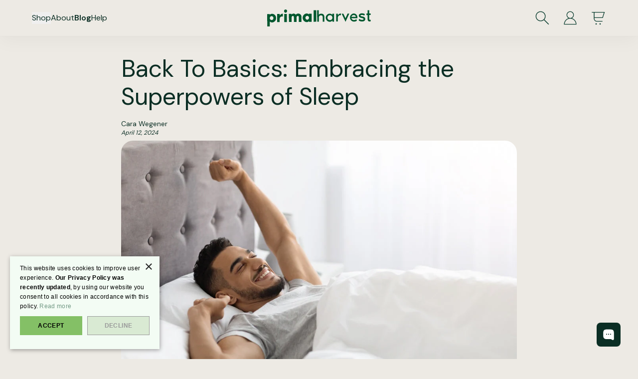

--- FILE ---
content_type: text/html; charset=utf-8
request_url: https://primalharvest.com/blogs/news/back-to-basics-embracing-the-superpowers-of-sleep
body_size: 38209
content:
<!doctype html>

  <html lang="en" class="overflow-y-scroll" data-commit="ee1d2848">
    <head>
      <meta charset="utf-8">
      <meta http-equiv="X-UA-Compatible" content="IE=edge">
      <meta name="viewport" content="width=device-width,initial-scale=1">
      <meta name="viewport" content="width=device-width,initial-scale=1,shrink-to-fit=no">
      <meta http-equiv="Permissions-Policy" content="geolocation=(self https://www.googletagmanager.com https://www.google-analytics.com), camera=(self https://www.googletagmanager.com), microphone=(self https://www.googletagmanager.com), interest-cohort=(self https://www.googletagmanager.com https://www.google-analytics.com), payment=(self), usb=(self), bluetooth=(self), magnetometer=(self), gyroscope=(self), accelerometer=(self)">

      <link rel="preconnect" href="https://cdn.shopify.com" crossorigin>

      <title>Back To Basics: Embracing the Superpowers of Sleep</title><meta name="description" content="Why is sleep so beneficial and what can we do to help ourselves to this essential rest? See what the science says to boost your sleep benefits."><link rel="canonical" href="https://primalharvest.com/blogs/news/back-to-basics-embracing-the-superpowers-of-sleep">

<meta property="og:site_name" content="Primal Harvest">
<meta property="og:url" content="https://primalharvest.com/blogs/news/back-to-basics-embracing-the-superpowers-of-sleep">
<meta property="og:title" content="Back To Basics: Embracing the Superpowers of Sleep">
<meta property="og:type" content="article">
<meta property="og:description" content="Why is sleep so beneficial and what can we do to help ourselves to this essential rest? See what the science says to boost your sleep benefits."><meta property="og:image" content="http://primalharvest.com/cdn/shop/articles/shutterstock_2104377368_4999c802-4816-441b-8d4f-0d4512d531fd.jpg?v=1764705544">
  <meta property="og:image:secure_url" content="https://primalharvest.com/cdn/shop/articles/shutterstock_2104377368_4999c802-4816-441b-8d4f-0d4512d531fd.jpg?v=1764705544">
  <meta property="og:image:width" content="1000">
  <meta property="og:image:height" content="667"><meta name="twitter:site" content="@https://www.instagram.com/primalharvest/"><meta name="twitter:card" content="summary_large_image">
<meta name="twitter:title" content="Back To Basics: Embracing the Superpowers of Sleep">
<meta name="twitter:description" content="Why is sleep so beneficial and what can we do to help ourselves to this essential rest? See what the science says to boost your sleep benefits.">
<link rel="preconnect" href="https://fonts.googleapis.com">
      <link rel="preconnect" href="https://fonts.gstatic.com" crossorigin><link rel="preload" href="//primalharvest.com/cdn/shop/t/17/assets/dm-sans-400.woff2?v=162958488229220347521752136886" as="font" type="font/woff2" crossorigin>
<link rel="preload" href="//primalharvest.com/cdn/shop/t/17/assets/dm-sans-500.woff2?v=175115529059839301491752136885" as="font" type="font/woff2" crossorigin>
<link rel="preload" href="//primalharvest.com/cdn/shop/t/17/assets/dm-sans-600.woff2?v=124461686774923884091752136886" as="font" type="font/woff2" crossorigin>
<link rel="preload" href="//primalharvest.com/cdn/shop/t/17/assets/dm-sans-700.woff2?v=176535472251313382111752136885" as="font" type="font/woff2" crossorigin>
<style>
  @font-face {
    font-family: 'DM Sans';
    font-style: normal;
    font-weight: 400;
    font-display: swap;
    src: url('//primalharvest.com/cdn/shop/t/17/assets/dm-sans-400.woff2?v=162958488229220347521752136886') format('woff2');
  }
  @font-face {
    font-family: 'DM Sans';
    font-style: normal;
    font-weight: 500;
    font-display: swap;
    src: url('//primalharvest.com/cdn/shop/t/17/assets/dm-sans-500.woff2?v=175115529059839301491752136885') format('woff2');
  }
  @font-face {
    font-family: 'DM Sans';
    font-style: normal;
    font-weight: 600;
    font-display: swap;
    src: url('//primalharvest.com/cdn/shop/t/17/assets/dm-sans-600.woff2?v=124461686774923884091752136886') format('woff2');
  }
  @font-face {
    font-family: 'DM Sans';
    font-style: normal;
    font-weight: 700;
    font-display: swap;
    src: url('//primalharvest.com/cdn/shop/t/17/assets/dm-sans-700.woff2?v=176535472251313382111752136885') format('woff2');
  }
</style> <link
        rel="shortcut icon"
        sizes="98x98"
        href="//primalharvest.com/cdn/shop/t/17/assets/Favicon-98x98.svg?v=123365171446393532661741173185"
        type="image/png"
      >
      <meta name="google-site-verification" content="OJkE_dobfh6K5sO_lEVn7SOKJ1RaGld3UVFCe8V6Las">

      <script type="text/javascript">
        window.Theme = {
            api_key: "d3d95b67d22fc7b651bdffed2a3f537e",
            reviewsio_store_id:  "primalharvest.com",
            header_menu_button_text: "BUILD YOUR ROUTINE + 15% OFF",
            header_menu_button_url: "\/pages\/get-started",
        }
      </script>

      <style>
        body .uwy.userway_p5 .userway_buttons_wrapper {
          bottom: 30px !important;
        }
      </style>


      


<script>
  // Theme
  window.__theme = {};
  // Shopify Domain
  __theme.shopifyDomain ="primal-harvest.myshopify.com";
  // Shopify URL
  __theme.shopifySecureUrl ="https:\/\/primalharvest.com";
  // Customer
  
</script>





<script type="application/ld+json">
  {
    "@context": "http://schema.org",
    "@type": "Organization",
    "name": "Primal Harvest",
    "logo": "https://primalharvest.com/cdn/shop/t/17/assets/lightlogo.webp?v=177612769342404560151648551568",
    "sameAs": [],
    "url": "https://primalharvest.com"
  }
</script>




  <meta property="og:type" content="article">
  <meta property="og:title" content="Back To Basics: Embracing the Superpowers of Sleep">
  <meta property="og:description" content="PrimalHarvest Blog">
  <meta property="og:image" content="https://primalharvest.com/cdn/shop/articles/shutterstock_2104377368_4999c802-4816-441b-8d4f-0d4512d531fd.jpg?v=1764705544&width=500">
  <meta property="og:url" content="https://primalharvest.com/blogs/news/back-to-basics-embracing-the-superpowers-of-sleep">
  <meta property="og:site_name" content="PrimalHarvest.com">
  <script type="application/ld+json">
    {
      "@context": "https://schema.org",
      "@type": "NewsArticle",
      "mainEntityOfPage": {
        "@type": "WebPage",
        "@id": "https://primalharvest.com/blogs/news/back-to-basics-embracing-the-superpowers-of-sleep"
      },
      "headline": "Back To Basics: Embracing the Superpowers of Sleep",
      "image": ["https://primalharvest.com/cdn/shop/articles/shutterstock_2104377368_4999c802-4816-441b-8d4f-0d4512d531fd.jpg?v=1764705544&width=500"],
      "datePublished": "04/12/2024",
      "dateModified": "12/02/20252",
      "author": {
        "@type": "Person",
        "name": "PrimalHarvest",
        "url": "https://primalharvest.com"
      },
      "publisher": {
        "@type": "Organization",
        "name": "PrimalHarvest"
      }
    }
  </script>
  <script type="application/ld+json">
    {
      "@context": "https://schema.org",
      "@type": "BreadcrumbList",
      "itemListElement": [
        {
          "@type": "ListItem",
          "position": 1,
          "name": "Home",
          "item": "https://primalharvest.com"
        },
        {
          "@type": "ListItem",
          "position": 2,
          "name": "Blog",
          "item": "https://primalharvest.com/blogs/news"
        },
        {
          "@type": "ListItem",
          "position": 3,
          "name": "Back To Basics: Embracing the Superpowers of Sleep",
          "item": "https://primalharvest.com/blogs/news/back-to-basics-embracing-the-superpowers-of-sleep"
        }
      ]
    }
  </script>





  <link href="//primalharvest.com/cdn/shop/t/17/assets/main.zjlM2fva.min.css" rel="stylesheet" type="text/css" media="all" />



      

      <script>window.performance && window.performance.mark && window.performance.mark('shopify.content_for_header.start');</script><meta name="google-site-verification" content="HrO8iv0_pIWOEk9rMa6FX6zRj3N9gKXhCz5XadZx3zM">
<meta name="google-site-verification" content="HrO8iv0_pIWOEk9rMa6FX6zRj3N9gKXhCz5XadZx3zM">
<meta name="facebook-domain-verification" content="nm3z3khr7o291knepbhp08eiqvi1fc">
<meta id="shopify-digital-wallet" name="shopify-digital-wallet" content="/9429254223/digital_wallets/dialog">
<meta name="shopify-checkout-api-token" content="a184e8535b6f06252a81cc8b7c826e19">
<meta id="in-context-paypal-metadata" data-shop-id="9429254223" data-venmo-supported="true" data-environment="production" data-locale="en_US" data-paypal-v4="true" data-currency="USD">
<link rel="alternate" type="application/atom+xml" title="Feed" href="/blogs/news.atom" />
<link rel="alternate" hreflang="x-default" href="https://primalharvest.com/blogs/news/back-to-basics-embracing-the-superpowers-of-sleep">
<link rel="alternate" hreflang="en-CA" href="https://primalharvest.ca/blogs/news/back-to-basics-embracing-the-superpowers-of-sleep">
<link rel="alternate" hreflang="en-US" href="https://primalharvest.com/blogs/news/back-to-basics-embracing-the-superpowers-of-sleep">
<script async="async" src="/checkouts/internal/preloads.js?locale=en-US"></script>
<link rel="preconnect" href="https://shop.app" crossorigin="anonymous">
<script async="async" src="https://shop.app/checkouts/internal/preloads.js?locale=en-US&shop_id=9429254223" crossorigin="anonymous"></script>
<script id="apple-pay-shop-capabilities" type="application/json">{"shopId":9429254223,"countryCode":"US","currencyCode":"USD","merchantCapabilities":["supports3DS"],"merchantId":"gid:\/\/shopify\/Shop\/9429254223","merchantName":"Primal Harvest","requiredBillingContactFields":["postalAddress","email"],"requiredShippingContactFields":["postalAddress","email"],"shippingType":"shipping","supportedNetworks":["visa","masterCard","amex","discover","elo","jcb"],"total":{"type":"pending","label":"Primal Harvest","amount":"1.00"},"shopifyPaymentsEnabled":true,"supportsSubscriptions":true}</script>
<script id="shopify-features" type="application/json">{"accessToken":"a184e8535b6f06252a81cc8b7c826e19","betas":["rich-media-storefront-analytics"],"domain":"primalharvest.com","predictiveSearch":true,"shopId":9429254223,"locale":"en"}</script>
<script>var Shopify = Shopify || {};
Shopify.shop = "primal-harvest.myshopify.com";
Shopify.locale = "en";
Shopify.currency = {"active":"USD","rate":"1.0"};
Shopify.country = "US";
Shopify.theme = {"name":"Production","id":121083723855,"schema_name":"Progress Labs","schema_version":"1.0.0","theme_store_id":null,"role":"main"};
Shopify.theme.handle = "null";
Shopify.theme.style = {"id":null,"handle":null};
Shopify.cdnHost = "primalharvest.com/cdn";
Shopify.routes = Shopify.routes || {};
Shopify.routes.root = "/";</script>
<script type="module">!function(o){(o.Shopify=o.Shopify||{}).modules=!0}(window);</script>
<script>!function(o){function n(){var o=[];function n(){o.push(Array.prototype.slice.apply(arguments))}return n.q=o,n}var t=o.Shopify=o.Shopify||{};t.loadFeatures=n(),t.autoloadFeatures=n()}(window);</script>
<script>
  window.ShopifyPay = window.ShopifyPay || {};
  window.ShopifyPay.apiHost = "shop.app\/pay";
  window.ShopifyPay.redirectState = null;
</script>
<script id="shop-js-analytics" type="application/json">{"pageType":"article"}</script>
<script defer="defer" async type="module" src="//primalharvest.com/cdn/shopifycloud/shop-js/modules/v2/client.init-shop-cart-sync_C5BV16lS.en.esm.js"></script>
<script defer="defer" async type="module" src="//primalharvest.com/cdn/shopifycloud/shop-js/modules/v2/chunk.common_CygWptCX.esm.js"></script>
<script type="module">
  await import("//primalharvest.com/cdn/shopifycloud/shop-js/modules/v2/client.init-shop-cart-sync_C5BV16lS.en.esm.js");
await import("//primalharvest.com/cdn/shopifycloud/shop-js/modules/v2/chunk.common_CygWptCX.esm.js");

  window.Shopify.SignInWithShop?.initShopCartSync?.({"fedCMEnabled":true,"windoidEnabled":true});

</script>
<script>
  window.Shopify = window.Shopify || {};
  if (!window.Shopify.featureAssets) window.Shopify.featureAssets = {};
  window.Shopify.featureAssets['shop-js'] = {"shop-cart-sync":["modules/v2/client.shop-cart-sync_ZFArdW7E.en.esm.js","modules/v2/chunk.common_CygWptCX.esm.js"],"init-fed-cm":["modules/v2/client.init-fed-cm_CmiC4vf6.en.esm.js","modules/v2/chunk.common_CygWptCX.esm.js"],"shop-button":["modules/v2/client.shop-button_tlx5R9nI.en.esm.js","modules/v2/chunk.common_CygWptCX.esm.js"],"shop-cash-offers":["modules/v2/client.shop-cash-offers_DOA2yAJr.en.esm.js","modules/v2/chunk.common_CygWptCX.esm.js","modules/v2/chunk.modal_D71HUcav.esm.js"],"init-windoid":["modules/v2/client.init-windoid_sURxWdc1.en.esm.js","modules/v2/chunk.common_CygWptCX.esm.js"],"shop-toast-manager":["modules/v2/client.shop-toast-manager_ClPi3nE9.en.esm.js","modules/v2/chunk.common_CygWptCX.esm.js"],"init-shop-email-lookup-coordinator":["modules/v2/client.init-shop-email-lookup-coordinator_B8hsDcYM.en.esm.js","modules/v2/chunk.common_CygWptCX.esm.js"],"init-shop-cart-sync":["modules/v2/client.init-shop-cart-sync_C5BV16lS.en.esm.js","modules/v2/chunk.common_CygWptCX.esm.js"],"avatar":["modules/v2/client.avatar_BTnouDA3.en.esm.js"],"pay-button":["modules/v2/client.pay-button_FdsNuTd3.en.esm.js","modules/v2/chunk.common_CygWptCX.esm.js"],"init-customer-accounts":["modules/v2/client.init-customer-accounts_DxDtT_ad.en.esm.js","modules/v2/client.shop-login-button_C5VAVYt1.en.esm.js","modules/v2/chunk.common_CygWptCX.esm.js","modules/v2/chunk.modal_D71HUcav.esm.js"],"init-shop-for-new-customer-accounts":["modules/v2/client.init-shop-for-new-customer-accounts_ChsxoAhi.en.esm.js","modules/v2/client.shop-login-button_C5VAVYt1.en.esm.js","modules/v2/chunk.common_CygWptCX.esm.js","modules/v2/chunk.modal_D71HUcav.esm.js"],"shop-login-button":["modules/v2/client.shop-login-button_C5VAVYt1.en.esm.js","modules/v2/chunk.common_CygWptCX.esm.js","modules/v2/chunk.modal_D71HUcav.esm.js"],"init-customer-accounts-sign-up":["modules/v2/client.init-customer-accounts-sign-up_CPSyQ0Tj.en.esm.js","modules/v2/client.shop-login-button_C5VAVYt1.en.esm.js","modules/v2/chunk.common_CygWptCX.esm.js","modules/v2/chunk.modal_D71HUcav.esm.js"],"shop-follow-button":["modules/v2/client.shop-follow-button_Cva4Ekp9.en.esm.js","modules/v2/chunk.common_CygWptCX.esm.js","modules/v2/chunk.modal_D71HUcav.esm.js"],"checkout-modal":["modules/v2/client.checkout-modal_BPM8l0SH.en.esm.js","modules/v2/chunk.common_CygWptCX.esm.js","modules/v2/chunk.modal_D71HUcav.esm.js"],"lead-capture":["modules/v2/client.lead-capture_Bi8yE_yS.en.esm.js","modules/v2/chunk.common_CygWptCX.esm.js","modules/v2/chunk.modal_D71HUcav.esm.js"],"shop-login":["modules/v2/client.shop-login_D6lNrXab.en.esm.js","modules/v2/chunk.common_CygWptCX.esm.js","modules/v2/chunk.modal_D71HUcav.esm.js"],"payment-terms":["modules/v2/client.payment-terms_CZxnsJam.en.esm.js","modules/v2/chunk.common_CygWptCX.esm.js","modules/v2/chunk.modal_D71HUcav.esm.js"]};
</script>
<script>(function() {
  var isLoaded = false;
  function asyncLoad() {
    if (isLoaded) return;
    isLoaded = true;
    var urls = ["https:\/\/cdn.getcarro.com\/script-tags\/all\/050820094100.js?shop=primal-harvest.myshopify.com","https:\/\/config.gorgias.chat\/bundle-loader\/01HVPMNA4W6V2E4Y3Q80PREDKH?source=shopify1click\u0026shop=primal-harvest.myshopify.com","https:\/\/admin.revenuehunt.com\/embed.js?shop=primal-harvest.myshopify.com","https:\/\/cdn.9gtb.com\/loader.js?g_cvt_id=a91b79e0-f851-4b2d-a277-398cf8e03bd4\u0026shop=primal-harvest.myshopify.com","https:\/\/widget.wickedreports.com\/v2\/3346\/wr-e8ab7897635912413136485115e98495.js?shop=primal-harvest.myshopify.com"];
    for (var i = 0; i < urls.length; i++) {
      var s = document.createElement('script');
      s.type = 'text/javascript';
      s.async = true;
      s.src = urls[i];
      var x = document.getElementsByTagName('script')[0];
      x.parentNode.insertBefore(s, x);
    }
  };
  if(window.attachEvent) {
    window.attachEvent('onload', asyncLoad);
  } else {
    window.addEventListener('load', asyncLoad, false);
  }
})();</script>
<script id="__st">var __st={"a":9429254223,"offset":-18000,"reqid":"26227432-1dd1-40b1-8270-de01a34b1faf-1768821019","pageurl":"primalharvest.com\/blogs\/news\/back-to-basics-embracing-the-superpowers-of-sleep","s":"articles-578768076879","u":"f87087ae894a","p":"article","rtyp":"article","rid":578768076879};</script>
<script>window.ShopifyPaypalV4VisibilityTracking = true;</script>
<script id="captcha-bootstrap">!function(){'use strict';const t='contact',e='account',n='new_comment',o=[[t,t],['blogs',n],['comments',n],[t,'customer']],c=[[e,'customer_login'],[e,'guest_login'],[e,'recover_customer_password'],[e,'create_customer']],r=t=>t.map((([t,e])=>`form[action*='/${t}']:not([data-nocaptcha='true']) input[name='form_type'][value='${e}']`)).join(','),a=t=>()=>t?[...document.querySelectorAll(t)].map((t=>t.form)):[];function s(){const t=[...o],e=r(t);return a(e)}const i='password',u='form_key',d=['recaptcha-v3-token','g-recaptcha-response','h-captcha-response',i],f=()=>{try{return window.sessionStorage}catch{return}},m='__shopify_v',_=t=>t.elements[u];function p(t,e,n=!1){try{const o=window.sessionStorage,c=JSON.parse(o.getItem(e)),{data:r}=function(t){const{data:e,action:n}=t;return t[m]||n?{data:e,action:n}:{data:t,action:n}}(c);for(const[e,n]of Object.entries(r))t.elements[e]&&(t.elements[e].value=n);n&&o.removeItem(e)}catch(o){console.error('form repopulation failed',{error:o})}}const l='form_type',E='cptcha';function T(t){t.dataset[E]=!0}const w=window,h=w.document,L='Shopify',v='ce_forms',y='captcha';let A=!1;((t,e)=>{const n=(g='f06e6c50-85a8-45c8-87d0-21a2b65856fe',I='https://cdn.shopify.com/shopifycloud/storefront-forms-hcaptcha/ce_storefront_forms_captcha_hcaptcha.v1.5.2.iife.js',D={infoText:'Protected by hCaptcha',privacyText:'Privacy',termsText:'Terms'},(t,e,n)=>{const o=w[L][v],c=o.bindForm;if(c)return c(t,g,e,D).then(n);var r;o.q.push([[t,g,e,D],n]),r=I,A||(h.body.append(Object.assign(h.createElement('script'),{id:'captcha-provider',async:!0,src:r})),A=!0)});var g,I,D;w[L]=w[L]||{},w[L][v]=w[L][v]||{},w[L][v].q=[],w[L][y]=w[L][y]||{},w[L][y].protect=function(t,e){n(t,void 0,e),T(t)},Object.freeze(w[L][y]),function(t,e,n,w,h,L){const[v,y,A,g]=function(t,e,n){const i=e?o:[],u=t?c:[],d=[...i,...u],f=r(d),m=r(i),_=r(d.filter((([t,e])=>n.includes(e))));return[a(f),a(m),a(_),s()]}(w,h,L),I=t=>{const e=t.target;return e instanceof HTMLFormElement?e:e&&e.form},D=t=>v().includes(t);t.addEventListener('submit',(t=>{const e=I(t);if(!e)return;const n=D(e)&&!e.dataset.hcaptchaBound&&!e.dataset.recaptchaBound,o=_(e),c=g().includes(e)&&(!o||!o.value);(n||c)&&t.preventDefault(),c&&!n&&(function(t){try{if(!f())return;!function(t){const e=f();if(!e)return;const n=_(t);if(!n)return;const o=n.value;o&&e.removeItem(o)}(t);const e=Array.from(Array(32),(()=>Math.random().toString(36)[2])).join('');!function(t,e){_(t)||t.append(Object.assign(document.createElement('input'),{type:'hidden',name:u})),t.elements[u].value=e}(t,e),function(t,e){const n=f();if(!n)return;const o=[...t.querySelectorAll(`input[type='${i}']`)].map((({name:t})=>t)),c=[...d,...o],r={};for(const[a,s]of new FormData(t).entries())c.includes(a)||(r[a]=s);n.setItem(e,JSON.stringify({[m]:1,action:t.action,data:r}))}(t,e)}catch(e){console.error('failed to persist form',e)}}(e),e.submit())}));const S=(t,e)=>{t&&!t.dataset[E]&&(n(t,e.some((e=>e===t))),T(t))};for(const o of['focusin','change'])t.addEventListener(o,(t=>{const e=I(t);D(e)&&S(e,y())}));const B=e.get('form_key'),M=e.get(l),P=B&&M;t.addEventListener('DOMContentLoaded',(()=>{const t=y();if(P)for(const e of t)e.elements[l].value===M&&p(e,B);[...new Set([...A(),...v().filter((t=>'true'===t.dataset.shopifyCaptcha))])].forEach((e=>S(e,t)))}))}(h,new URLSearchParams(w.location.search),n,t,e,['guest_login'])})(!0,!0)}();</script>
<script integrity="sha256-4kQ18oKyAcykRKYeNunJcIwy7WH5gtpwJnB7kiuLZ1E=" data-source-attribution="shopify.loadfeatures" defer="defer" src="//primalharvest.com/cdn/shopifycloud/storefront/assets/storefront/load_feature-a0a9edcb.js" crossorigin="anonymous"></script>
<script crossorigin="anonymous" defer="defer" src="//primalharvest.com/cdn/shopifycloud/storefront/assets/shopify_pay/storefront-65b4c6d7.js?v=20250812"></script>
<script data-source-attribution="shopify.dynamic_checkout.dynamic.init">var Shopify=Shopify||{};Shopify.PaymentButton=Shopify.PaymentButton||{isStorefrontPortableWallets:!0,init:function(){window.Shopify.PaymentButton.init=function(){};var t=document.createElement("script");t.src="https://primalharvest.com/cdn/shopifycloud/portable-wallets/latest/portable-wallets.en.js",t.type="module",document.head.appendChild(t)}};
</script>
<script data-source-attribution="shopify.dynamic_checkout.buyer_consent">
  function portableWalletsHideBuyerConsent(e){var t=document.getElementById("shopify-buyer-consent"),n=document.getElementById("shopify-subscription-policy-button");t&&n&&(t.classList.add("hidden"),t.setAttribute("aria-hidden","true"),n.removeEventListener("click",e))}function portableWalletsShowBuyerConsent(e){var t=document.getElementById("shopify-buyer-consent"),n=document.getElementById("shopify-subscription-policy-button");t&&n&&(t.classList.remove("hidden"),t.removeAttribute("aria-hidden"),n.addEventListener("click",e))}window.Shopify?.PaymentButton&&(window.Shopify.PaymentButton.hideBuyerConsent=portableWalletsHideBuyerConsent,window.Shopify.PaymentButton.showBuyerConsent=portableWalletsShowBuyerConsent);
</script>
<script data-source-attribution="shopify.dynamic_checkout.cart.bootstrap">document.addEventListener("DOMContentLoaded",(function(){function t(){return document.querySelector("shopify-accelerated-checkout-cart, shopify-accelerated-checkout")}if(t())Shopify.PaymentButton.init();else{new MutationObserver((function(e,n){t()&&(Shopify.PaymentButton.init(),n.disconnect())})).observe(document.body,{childList:!0,subtree:!0})}}));
</script>
<link id="shopify-accelerated-checkout-styles" rel="stylesheet" media="screen" href="https://primalharvest.com/cdn/shopifycloud/portable-wallets/latest/accelerated-checkout-backwards-compat.css" crossorigin="anonymous">
<style id="shopify-accelerated-checkout-cart">
        #shopify-buyer-consent {
  margin-top: 1em;
  display: inline-block;
  width: 100%;
}

#shopify-buyer-consent.hidden {
  display: none;
}

#shopify-subscription-policy-button {
  background: none;
  border: none;
  padding: 0;
  text-decoration: underline;
  font-size: inherit;
  cursor: pointer;
}

#shopify-subscription-policy-button::before {
  box-shadow: none;
}

      </style>

<script>window.performance && window.performance.mark && window.performance.mark('shopify.content_for_header.end');</script>

      
    <!-- BEGIN app block: shopify://apps/elevar-conversion-tracking/blocks/dataLayerEmbed/bc30ab68-b15c-4311-811f-8ef485877ad6 -->



<script type="module" dynamic>
  const configUrl = "/a/elevar/static/configs/e2f00d15b2107642b487c14c2c8b6f8f207822e4/config.js";
  const config = (await import(configUrl)).default;
  const scriptUrl = config.script_src_app_theme_embed;

  if (scriptUrl) {
    const { handler } = await import(scriptUrl);

    await handler(
      config,
      {
        cartData: {
  marketId: "2392143",
  attributes:{},
  cartTotal: "0.0",
  currencyCode:"USD",
  items: []
}
,
        user: {cartTotal: "0.0",
    currencyCode:"USD",customer: {},
}
,
        isOnCartPage:false,
        collectionView:null,
        searchResultsView:null,
        productView:null,
        checkoutComplete: null
      }
    );
  }
</script>


<!-- END app block --><!-- BEGIN app block: shopify://apps/sitemap-noindex-pro-seo/blocks/app-embed/4d815e2c-5af0-46ba-8301-d0f9cf660031 --><script>
        var currentParameters = window.location.search;

        if(currentParameters != '') {
          var urlPath = '/blogs/news/back-to-basics-embracing-the-superpowers-of-sleep';
          var url = urlPath + currentParameters;
          var checkQueryParameters = '/a/refer-a-friend/redeem/,/apps/retextion'
          if(checkQueryParameters != '') {
            var checkQueryParameters = checkQueryParameters.split(',');
          }
          var processNoIndexNoFollow = false;

          if(document.readyState === "complete" || (document.readyState !== "loading" && !document.documentElement.doScroll)) {
            var processNoIndexNoFollow = true;
          } else {
            var processNoIndexNoFollow = true;
          }

          if(processNoIndexNoFollow == true) {
            var metaRobotsFound = false;

            for (i = 0; i < checkQueryParameters.length; i++) {
              var checkParameters = url.includes(checkQueryParameters[i]);

              if(checkParameters == true) {
                metaRobotsFound = true;
                break;
              }
            }

            if(metaRobotsFound == true) {
              var metaRobots = document.getElementsByName("robots");
              for(var i=metaRobots.length-1;i>=0;i--)
              {
                metaRobots[i].parentNode.removeChild(metaRobots[i]);
              }

              var meta = document.createElement('meta');
              meta.name = "robots";
              meta.content = "noindex,nofollow";
              document.getElementsByTagName('head')[0].appendChild(meta);
            }
          }
        }
      </script>
<!-- END app block --><!-- BEGIN app block: shopify://apps/klaviyo-email-marketing-sms/blocks/klaviyo-onsite-embed/2632fe16-c075-4321-a88b-50b567f42507 -->












  <script async src="https://static.klaviyo.com/onsite/js/NyQx3x/klaviyo.js?company_id=NyQx3x"></script>
  <script>!function(){if(!window.klaviyo){window._klOnsite=window._klOnsite||[];try{window.klaviyo=new Proxy({},{get:function(n,i){return"push"===i?function(){var n;(n=window._klOnsite).push.apply(n,arguments)}:function(){for(var n=arguments.length,o=new Array(n),w=0;w<n;w++)o[w]=arguments[w];var t="function"==typeof o[o.length-1]?o.pop():void 0,e=new Promise((function(n){window._klOnsite.push([i].concat(o,[function(i){t&&t(i),n(i)}]))}));return e}}})}catch(n){window.klaviyo=window.klaviyo||[],window.klaviyo.push=function(){var n;(n=window._klOnsite).push.apply(n,arguments)}}}}();</script>

  




  <script>
    window.klaviyoReviewsProductDesignMode = false
  </script>







<!-- END app block --><!-- BEGIN app block: shopify://apps/p8llbc3cm-opensend/blocks/opensend/0199f25d-333f-7bb0-abf3-265e7509cd85 -->
<script type='text/javascript'>
!function(s) {
  let o = s.createElement('script'), u = s.getElementsByTagName('script')[0];
  o.src = 'https://cdn.aggle.net/oir/oir.min.js';
  o.async = !0, o.setAttribute('oirtyp', '48b1feaa'), o.setAttribute('oirid', 'P8LLBC3CM');
  u.parentNode.insertBefore(o, u);
}(document);
</script>

<script type='text/javascript'>
!function(e) {
  let t = {  };
  (e._oirtrk = e._oirtrk || []).push(['track', 'on-site', t]);
}(window);
</script>


<!-- END app block --><script src="https://cdn.shopify.com/extensions/40e2e1dc-aa2d-445e-9721-f7e8b19b72d9/onepixel-31/assets/one-pixel.min.js" type="text/javascript" defer="defer"></script>
<link href="https://monorail-edge.shopifysvc.com" rel="dns-prefetch">
<script>(function(){if ("sendBeacon" in navigator && "performance" in window) {try {var session_token_from_headers = performance.getEntriesByType('navigation')[0].serverTiming.find(x => x.name == '_s').description;} catch {var session_token_from_headers = undefined;}var session_cookie_matches = document.cookie.match(/_shopify_s=([^;]*)/);var session_token_from_cookie = session_cookie_matches && session_cookie_matches.length === 2 ? session_cookie_matches[1] : "";var session_token = session_token_from_headers || session_token_from_cookie || "";function handle_abandonment_event(e) {var entries = performance.getEntries().filter(function(entry) {return /monorail-edge.shopifysvc.com/.test(entry.name);});if (!window.abandonment_tracked && entries.length === 0) {window.abandonment_tracked = true;var currentMs = Date.now();var navigation_start = performance.timing.navigationStart;var payload = {shop_id: 9429254223,url: window.location.href,navigation_start,duration: currentMs - navigation_start,session_token,page_type: "article"};window.navigator.sendBeacon("https://monorail-edge.shopifysvc.com/v1/produce", JSON.stringify({schema_id: "online_store_buyer_site_abandonment/1.1",payload: payload,metadata: {event_created_at_ms: currentMs,event_sent_at_ms: currentMs}}));}}window.addEventListener('pagehide', handle_abandonment_event);}}());</script>
<script id="web-pixels-manager-setup">(function e(e,d,r,n,o){if(void 0===o&&(o={}),!Boolean(null===(a=null===(i=window.Shopify)||void 0===i?void 0:i.analytics)||void 0===a?void 0:a.replayQueue)){var i,a;window.Shopify=window.Shopify||{};var t=window.Shopify;t.analytics=t.analytics||{};var s=t.analytics;s.replayQueue=[],s.publish=function(e,d,r){return s.replayQueue.push([e,d,r]),!0};try{self.performance.mark("wpm:start")}catch(e){}var l=function(){var e={modern:/Edge?\/(1{2}[4-9]|1[2-9]\d|[2-9]\d{2}|\d{4,})\.\d+(\.\d+|)|Firefox\/(1{2}[4-9]|1[2-9]\d|[2-9]\d{2}|\d{4,})\.\d+(\.\d+|)|Chrom(ium|e)\/(9{2}|\d{3,})\.\d+(\.\d+|)|(Maci|X1{2}).+ Version\/(15\.\d+|(1[6-9]|[2-9]\d|\d{3,})\.\d+)([,.]\d+|)( \(\w+\)|)( Mobile\/\w+|) Safari\/|Chrome.+OPR\/(9{2}|\d{3,})\.\d+\.\d+|(CPU[ +]OS|iPhone[ +]OS|CPU[ +]iPhone|CPU IPhone OS|CPU iPad OS)[ +]+(15[._]\d+|(1[6-9]|[2-9]\d|\d{3,})[._]\d+)([._]\d+|)|Android:?[ /-](13[3-9]|1[4-9]\d|[2-9]\d{2}|\d{4,})(\.\d+|)(\.\d+|)|Android.+Firefox\/(13[5-9]|1[4-9]\d|[2-9]\d{2}|\d{4,})\.\d+(\.\d+|)|Android.+Chrom(ium|e)\/(13[3-9]|1[4-9]\d|[2-9]\d{2}|\d{4,})\.\d+(\.\d+|)|SamsungBrowser\/([2-9]\d|\d{3,})\.\d+/,legacy:/Edge?\/(1[6-9]|[2-9]\d|\d{3,})\.\d+(\.\d+|)|Firefox\/(5[4-9]|[6-9]\d|\d{3,})\.\d+(\.\d+|)|Chrom(ium|e)\/(5[1-9]|[6-9]\d|\d{3,})\.\d+(\.\d+|)([\d.]+$|.*Safari\/(?![\d.]+ Edge\/[\d.]+$))|(Maci|X1{2}).+ Version\/(10\.\d+|(1[1-9]|[2-9]\d|\d{3,})\.\d+)([,.]\d+|)( \(\w+\)|)( Mobile\/\w+|) Safari\/|Chrome.+OPR\/(3[89]|[4-9]\d|\d{3,})\.\d+\.\d+|(CPU[ +]OS|iPhone[ +]OS|CPU[ +]iPhone|CPU IPhone OS|CPU iPad OS)[ +]+(10[._]\d+|(1[1-9]|[2-9]\d|\d{3,})[._]\d+)([._]\d+|)|Android:?[ /-](13[3-9]|1[4-9]\d|[2-9]\d{2}|\d{4,})(\.\d+|)(\.\d+|)|Mobile Safari.+OPR\/([89]\d|\d{3,})\.\d+\.\d+|Android.+Firefox\/(13[5-9]|1[4-9]\d|[2-9]\d{2}|\d{4,})\.\d+(\.\d+|)|Android.+Chrom(ium|e)\/(13[3-9]|1[4-9]\d|[2-9]\d{2}|\d{4,})\.\d+(\.\d+|)|Android.+(UC? ?Browser|UCWEB|U3)[ /]?(15\.([5-9]|\d{2,})|(1[6-9]|[2-9]\d|\d{3,})\.\d+)\.\d+|SamsungBrowser\/(5\.\d+|([6-9]|\d{2,})\.\d+)|Android.+MQ{2}Browser\/(14(\.(9|\d{2,})|)|(1[5-9]|[2-9]\d|\d{3,})(\.\d+|))(\.\d+|)|K[Aa][Ii]OS\/(3\.\d+|([4-9]|\d{2,})\.\d+)(\.\d+|)/},d=e.modern,r=e.legacy,n=navigator.userAgent;return n.match(d)?"modern":n.match(r)?"legacy":"unknown"}(),u="modern"===l?"modern":"legacy",c=(null!=n?n:{modern:"",legacy:""})[u],f=function(e){return[e.baseUrl,"/wpm","/b",e.hashVersion,"modern"===e.buildTarget?"m":"l",".js"].join("")}({baseUrl:d,hashVersion:r,buildTarget:u}),m=function(e){var d=e.version,r=e.bundleTarget,n=e.surface,o=e.pageUrl,i=e.monorailEndpoint;return{emit:function(e){var a=e.status,t=e.errorMsg,s=(new Date).getTime(),l=JSON.stringify({metadata:{event_sent_at_ms:s},events:[{schema_id:"web_pixels_manager_load/3.1",payload:{version:d,bundle_target:r,page_url:o,status:a,surface:n,error_msg:t},metadata:{event_created_at_ms:s}}]});if(!i)return console&&console.warn&&console.warn("[Web Pixels Manager] No Monorail endpoint provided, skipping logging."),!1;try{return self.navigator.sendBeacon.bind(self.navigator)(i,l)}catch(e){}var u=new XMLHttpRequest;try{return u.open("POST",i,!0),u.setRequestHeader("Content-Type","text/plain"),u.send(l),!0}catch(e){return console&&console.warn&&console.warn("[Web Pixels Manager] Got an unhandled error while logging to Monorail."),!1}}}}({version:r,bundleTarget:l,surface:e.surface,pageUrl:self.location.href,monorailEndpoint:e.monorailEndpoint});try{o.browserTarget=l,function(e){var d=e.src,r=e.async,n=void 0===r||r,o=e.onload,i=e.onerror,a=e.sri,t=e.scriptDataAttributes,s=void 0===t?{}:t,l=document.createElement("script"),u=document.querySelector("head"),c=document.querySelector("body");if(l.async=n,l.src=d,a&&(l.integrity=a,l.crossOrigin="anonymous"),s)for(var f in s)if(Object.prototype.hasOwnProperty.call(s,f))try{l.dataset[f]=s[f]}catch(e){}if(o&&l.addEventListener("load",o),i&&l.addEventListener("error",i),u)u.appendChild(l);else{if(!c)throw new Error("Did not find a head or body element to append the script");c.appendChild(l)}}({src:f,async:!0,onload:function(){if(!function(){var e,d;return Boolean(null===(d=null===(e=window.Shopify)||void 0===e?void 0:e.analytics)||void 0===d?void 0:d.initialized)}()){var d=window.webPixelsManager.init(e)||void 0;if(d){var r=window.Shopify.analytics;r.replayQueue.forEach((function(e){var r=e[0],n=e[1],o=e[2];d.publishCustomEvent(r,n,o)})),r.replayQueue=[],r.publish=d.publishCustomEvent,r.visitor=d.visitor,r.initialized=!0}}},onerror:function(){return m.emit({status:"failed",errorMsg:"".concat(f," has failed to load")})},sri:function(e){var d=/^sha384-[A-Za-z0-9+/=]+$/;return"string"==typeof e&&d.test(e)}(c)?c:"",scriptDataAttributes:o}),m.emit({status:"loading"})}catch(e){m.emit({status:"failed",errorMsg:(null==e?void 0:e.message)||"Unknown error"})}}})({shopId: 9429254223,storefrontBaseUrl: "https://primalharvest.com",extensionsBaseUrl: "https://extensions.shopifycdn.com/cdn/shopifycloud/web-pixels-manager",monorailEndpoint: "https://monorail-edge.shopifysvc.com/unstable/produce_batch",surface: "storefront-renderer",enabledBetaFlags: ["2dca8a86"],webPixelsConfigList: [{"id":"1582235727","configuration":"{\"accountID\":\"NyQx3x\",\"webPixelConfig\":\"eyJlbmFibGVBZGRlZFRvQ2FydEV2ZW50cyI6IHRydWV9\"}","eventPayloadVersion":"v1","runtimeContext":"STRICT","scriptVersion":"524f6c1ee37bacdca7657a665bdca589","type":"APP","apiClientId":123074,"privacyPurposes":["ANALYTICS","MARKETING"],"dataSharingAdjustments":{"protectedCustomerApprovalScopes":["read_customer_address","read_customer_email","read_customer_name","read_customer_personal_data","read_customer_phone"]}},{"id":"1476493391","configuration":"{\"shopToken\":\"TjFQSGRjTkFZSndSRC9oSTZZYmU1R3liWm9ET2VuR1otLTVPTzZ6Z3c4OXNIUHRkQXotLU1YdTdBZ0tBREpvMGcveWRJdXE0OGc9PQ==\",\"trackingUrl\":\"https:\\\/\\\/events-ocu.zipify.com\\\/events\"}","eventPayloadVersion":"v1","runtimeContext":"STRICT","scriptVersion":"900ed9c7affd21e82057ec2f7c1b4546","type":"APP","apiClientId":4339901,"privacyPurposes":["ANALYTICS","MARKETING"],"dataSharingAdjustments":{"protectedCustomerApprovalScopes":["read_customer_personal_data"]}},{"id":"1351352399","configuration":"{\"storeHandle\":\"primal-harvest.myshopify.com\", \"publisherId\": \"P8LLBC3CM\"}","eventPayloadVersion":"v1","runtimeContext":"STRICT","scriptVersion":"b2309729ceb17e1d4a0464d22a77143e","type":"APP","apiClientId":289041481729,"privacyPurposes":["ANALYTICS","MARKETING","SALE_OF_DATA"],"dataSharingAdjustments":{"protectedCustomerApprovalScopes":["read_customer_address","read_customer_email","read_customer_name","read_customer_phone","read_customer_personal_data"]}},{"id":"828473423","configuration":"{\"accountID\":\"1220658\",\"workspaceId\":\"3b1318da-a034-4760-8904-272d6965a34f\",\"projectId\":\"9af54148-d846-450f-a055-32972f2af125\"}","eventPayloadVersion":"v1","runtimeContext":"STRICT","scriptVersion":"52fc54f4608fa63b89d7f7c4f9344a98","type":"APP","apiClientId":5461967,"privacyPurposes":["ANALYTICS"],"dataSharingAdjustments":{"protectedCustomerApprovalScopes":[]}},{"id":"402292815","configuration":"{\"config\":\"{\\\"pixel_id\\\":\\\"GT-TBNTZ72\\\",\\\"google_tag_ids\\\":[\\\"GT-TBNTZ72\\\"],\\\"target_country\\\":\\\"US\\\",\\\"gtag_events\\\":[{\\\"type\\\":\\\"view_item\\\",\\\"action_label\\\":\\\"MC-X5CTF24P2J\\\"},{\\\"type\\\":\\\"purchase\\\",\\\"action_label\\\":\\\"MC-X5CTF24P2J\\\"},{\\\"type\\\":\\\"page_view\\\",\\\"action_label\\\":\\\"MC-X5CTF24P2J\\\"}],\\\"enable_monitoring_mode\\\":false}\"}","eventPayloadVersion":"v1","runtimeContext":"OPEN","scriptVersion":"b2a88bafab3e21179ed38636efcd8a93","type":"APP","apiClientId":1780363,"privacyPurposes":[],"dataSharingAdjustments":{"protectedCustomerApprovalScopes":["read_customer_address","read_customer_email","read_customer_name","read_customer_personal_data","read_customer_phone"]}},{"id":"292847695","configuration":"{\"pixelCode\":\"CLEA4K3C77UBBQV4GSLG\"}","eventPayloadVersion":"v1","runtimeContext":"STRICT","scriptVersion":"22e92c2ad45662f435e4801458fb78cc","type":"APP","apiClientId":4383523,"privacyPurposes":["ANALYTICS","MARKETING","SALE_OF_DATA"],"dataSharingAdjustments":{"protectedCustomerApprovalScopes":["read_customer_address","read_customer_email","read_customer_name","read_customer_personal_data","read_customer_phone"]}},{"id":"125599823","configuration":"{\"pixel_id\":\"324160361629860\",\"pixel_type\":\"facebook_pixel\",\"metaapp_system_user_token\":\"-\"}","eventPayloadVersion":"v1","runtimeContext":"OPEN","scriptVersion":"ca16bc87fe92b6042fbaa3acc2fbdaa6","type":"APP","apiClientId":2329312,"privacyPurposes":["ANALYTICS","MARKETING","SALE_OF_DATA"],"dataSharingAdjustments":{"protectedCustomerApprovalScopes":["read_customer_address","read_customer_email","read_customer_name","read_customer_personal_data","read_customer_phone"]}},{"id":"21332047","configuration":"{\"config_url\": \"\/a\/elevar\/static\/configs\/e2f00d15b2107642b487c14c2c8b6f8f207822e4\/config.js\"}","eventPayloadVersion":"v1","runtimeContext":"STRICT","scriptVersion":"ab86028887ec2044af7d02b854e52653","type":"APP","apiClientId":2509311,"privacyPurposes":[],"dataSharingAdjustments":{"protectedCustomerApprovalScopes":["read_customer_address","read_customer_email","read_customer_name","read_customer_personal_data","read_customer_phone"]}},{"id":"17596495","configuration":"{\"shopID\":\"GcAACSRehiTmDA\"}","eventPayloadVersion":"v1","runtimeContext":"STRICT","scriptVersion":"030d7bc4a14967b7600ab5ae2a7fbb34","type":"APP","apiClientId":6348385,"privacyPurposes":["ANALYTICS","MARKETING","SALE_OF_DATA"],"dataSharingAdjustments":{"protectedCustomerApprovalScopes":["read_customer_personal_data"]}},{"id":"6717519","configuration":"{\"myshopifyDomain\":\"primal-harvest.myshopify.com\"}","eventPayloadVersion":"v1","runtimeContext":"STRICT","scriptVersion":"23b97d18e2aa74363140dc29c9284e87","type":"APP","apiClientId":2775569,"privacyPurposes":["ANALYTICS","MARKETING","SALE_OF_DATA"],"dataSharingAdjustments":{"protectedCustomerApprovalScopes":["read_customer_address","read_customer_email","read_customer_name","read_customer_phone","read_customer_personal_data"]}},{"id":"17825871","eventPayloadVersion":"1","runtimeContext":"LAX","scriptVersion":"2","type":"CUSTOM","privacyPurposes":["ANALYTICS","MARKETING","SALE_OF_DATA"],"name":"Wicked"},{"id":"21332047","eventPayloadVersion":"1","runtimeContext":"LAX","scriptVersion":"6","type":"CUSTOM","privacyPurposes":["ANALYTICS","MARKETING","SALE_OF_DATA"],"name":"Gtag"},{"id":"41025615","eventPayloadVersion":"1","runtimeContext":"LAX","scriptVersion":"1","type":"CUSTOM","privacyPurposes":[],"name":"Elevar - Checkout Tracking"},{"id":"shopify-app-pixel","configuration":"{}","eventPayloadVersion":"v1","runtimeContext":"STRICT","scriptVersion":"0450","apiClientId":"shopify-pixel","type":"APP","privacyPurposes":["ANALYTICS","MARKETING"]},{"id":"shopify-custom-pixel","eventPayloadVersion":"v1","runtimeContext":"LAX","scriptVersion":"0450","apiClientId":"shopify-pixel","type":"CUSTOM","privacyPurposes":["ANALYTICS","MARKETING"]}],isMerchantRequest: false,initData: {"shop":{"name":"Primal Harvest","paymentSettings":{"currencyCode":"USD"},"myshopifyDomain":"primal-harvest.myshopify.com","countryCode":"US","storefrontUrl":"https:\/\/primalharvest.com"},"customer":null,"cart":null,"checkout":null,"productVariants":[],"purchasingCompany":null},},"https://primalharvest.com/cdn","fcfee988w5aeb613cpc8e4bc33m6693e112",{"modern":"","legacy":""},{"shopId":"9429254223","storefrontBaseUrl":"https:\/\/primalharvest.com","extensionBaseUrl":"https:\/\/extensions.shopifycdn.com\/cdn\/shopifycloud\/web-pixels-manager","surface":"storefront-renderer","enabledBetaFlags":"[\"2dca8a86\"]","isMerchantRequest":"false","hashVersion":"fcfee988w5aeb613cpc8e4bc33m6693e112","publish":"custom","events":"[[\"page_viewed\",{}]]"});</script><script>
  window.ShopifyAnalytics = window.ShopifyAnalytics || {};
  window.ShopifyAnalytics.meta = window.ShopifyAnalytics.meta || {};
  window.ShopifyAnalytics.meta.currency = 'USD';
  var meta = {"page":{"pageType":"article","resourceType":"article","resourceId":578768076879,"requestId":"26227432-1dd1-40b1-8270-de01a34b1faf-1768821019"}};
  for (var attr in meta) {
    window.ShopifyAnalytics.meta[attr] = meta[attr];
  }
</script>
<script class="analytics">
  (function () {
    var customDocumentWrite = function(content) {
      var jquery = null;

      if (window.jQuery) {
        jquery = window.jQuery;
      } else if (window.Checkout && window.Checkout.$) {
        jquery = window.Checkout.$;
      }

      if (jquery) {
        jquery('body').append(content);
      }
    };

    var hasLoggedConversion = function(token) {
      if (token) {
        return document.cookie.indexOf('loggedConversion=' + token) !== -1;
      }
      return false;
    }

    var setCookieIfConversion = function(token) {
      if (token) {
        var twoMonthsFromNow = new Date(Date.now());
        twoMonthsFromNow.setMonth(twoMonthsFromNow.getMonth() + 2);

        document.cookie = 'loggedConversion=' + token + '; expires=' + twoMonthsFromNow;
      }
    }

    var trekkie = window.ShopifyAnalytics.lib = window.trekkie = window.trekkie || [];
    if (trekkie.integrations) {
      return;
    }
    trekkie.methods = [
      'identify',
      'page',
      'ready',
      'track',
      'trackForm',
      'trackLink'
    ];
    trekkie.factory = function(method) {
      return function() {
        var args = Array.prototype.slice.call(arguments);
        args.unshift(method);
        trekkie.push(args);
        return trekkie;
      };
    };
    for (var i = 0; i < trekkie.methods.length; i++) {
      var key = trekkie.methods[i];
      trekkie[key] = trekkie.factory(key);
    }
    trekkie.load = function(config) {
      trekkie.config = config || {};
      trekkie.config.initialDocumentCookie = document.cookie;
      var first = document.getElementsByTagName('script')[0];
      var script = document.createElement('script');
      script.type = 'text/javascript';
      script.onerror = function(e) {
        var scriptFallback = document.createElement('script');
        scriptFallback.type = 'text/javascript';
        scriptFallback.onerror = function(error) {
                var Monorail = {
      produce: function produce(monorailDomain, schemaId, payload) {
        var currentMs = new Date().getTime();
        var event = {
          schema_id: schemaId,
          payload: payload,
          metadata: {
            event_created_at_ms: currentMs,
            event_sent_at_ms: currentMs
          }
        };
        return Monorail.sendRequest("https://" + monorailDomain + "/v1/produce", JSON.stringify(event));
      },
      sendRequest: function sendRequest(endpointUrl, payload) {
        // Try the sendBeacon API
        if (window && window.navigator && typeof window.navigator.sendBeacon === 'function' && typeof window.Blob === 'function' && !Monorail.isIos12()) {
          var blobData = new window.Blob([payload], {
            type: 'text/plain'
          });

          if (window.navigator.sendBeacon(endpointUrl, blobData)) {
            return true;
          } // sendBeacon was not successful

        } // XHR beacon

        var xhr = new XMLHttpRequest();

        try {
          xhr.open('POST', endpointUrl);
          xhr.setRequestHeader('Content-Type', 'text/plain');
          xhr.send(payload);
        } catch (e) {
          console.log(e);
        }

        return false;
      },
      isIos12: function isIos12() {
        return window.navigator.userAgent.lastIndexOf('iPhone; CPU iPhone OS 12_') !== -1 || window.navigator.userAgent.lastIndexOf('iPad; CPU OS 12_') !== -1;
      }
    };
    Monorail.produce('monorail-edge.shopifysvc.com',
      'trekkie_storefront_load_errors/1.1',
      {shop_id: 9429254223,
      theme_id: 121083723855,
      app_name: "storefront",
      context_url: window.location.href,
      source_url: "//primalharvest.com/cdn/s/trekkie.storefront.cd680fe47e6c39ca5d5df5f0a32d569bc48c0f27.min.js"});

        };
        scriptFallback.async = true;
        scriptFallback.src = '//primalharvest.com/cdn/s/trekkie.storefront.cd680fe47e6c39ca5d5df5f0a32d569bc48c0f27.min.js';
        first.parentNode.insertBefore(scriptFallback, first);
      };
      script.async = true;
      script.src = '//primalharvest.com/cdn/s/trekkie.storefront.cd680fe47e6c39ca5d5df5f0a32d569bc48c0f27.min.js';
      first.parentNode.insertBefore(script, first);
    };
    trekkie.load(
      {"Trekkie":{"appName":"storefront","development":false,"defaultAttributes":{"shopId":9429254223,"isMerchantRequest":null,"themeId":121083723855,"themeCityHash":"9836370710630248729","contentLanguage":"en","currency":"USD"},"isServerSideCookieWritingEnabled":true,"monorailRegion":"shop_domain","enabledBetaFlags":["65f19447","bdb960ec"]},"Session Attribution":{},"S2S":{"facebookCapiEnabled":true,"source":"trekkie-storefront-renderer","apiClientId":580111}}
    );

    var loaded = false;
    trekkie.ready(function() {
      if (loaded) return;
      loaded = true;

      window.ShopifyAnalytics.lib = window.trekkie;

      var originalDocumentWrite = document.write;
      document.write = customDocumentWrite;
      try { window.ShopifyAnalytics.merchantGoogleAnalytics.call(this); } catch(error) {};
      document.write = originalDocumentWrite;

      window.ShopifyAnalytics.lib.page(null,{"pageType":"article","resourceType":"article","resourceId":578768076879,"requestId":"26227432-1dd1-40b1-8270-de01a34b1faf-1768821019","shopifyEmitted":true});

      var match = window.location.pathname.match(/checkouts\/(.+)\/(thank_you|post_purchase)/)
      var token = match? match[1]: undefined;
      if (!hasLoggedConversion(token)) {
        setCookieIfConversion(token);
        
      }
    });


        var eventsListenerScript = document.createElement('script');
        eventsListenerScript.async = true;
        eventsListenerScript.src = "//primalharvest.com/cdn/shopifycloud/storefront/assets/shop_events_listener-3da45d37.js";
        document.getElementsByTagName('head')[0].appendChild(eventsListenerScript);

})();</script>
<script
  defer
  src="https://primalharvest.com/cdn/shopifycloud/perf-kit/shopify-perf-kit-3.0.4.min.js"
  data-application="storefront-renderer"
  data-shop-id="9429254223"
  data-render-region="gcp-us-central1"
  data-page-type="article"
  data-theme-instance-id="121083723855"
  data-theme-name="Progress Labs"
  data-theme-version="1.0.0"
  data-monorail-region="shop_domain"
  data-resource-timing-sampling-rate="10"
  data-shs="true"
  data-shs-beacon="true"
  data-shs-export-with-fetch="true"
  data-shs-logs-sample-rate="1"
  data-shs-beacon-endpoint="https://primalharvest.com/api/collect"
></script>
</head>

    <body
      class="min-h-[100svh] flex flex-col font-dm-sans template-article "
    ><section id="shopify-section-layout-announcement-bar" class="shopify-section"><style>
  #shopify-section-layout-announcement-bar .announcement-bar {padding: 12px 0px 12px 0px;
  }

    @media(min-width: 1024px) {
        #shopify-section-layout-announcement-bar .announcement-bar {
            padding: 12px 0px 12px 0px;
        }
    }
</style>

</section><header id="shopify-section-layout-header" class="shopify-section header-bar bg-gray z-header"><style data-shopify>.header-bar__nav {
    box-shadow: rgba(0, 0, 0, 0.04) 0px 10px 36px 0px, rgba(0, 0, 0, 0.01) 0px 0px 0px 1px;
  }.header-bar {
      position: sticky;
      top: 0;
    }.site-logo {
    height: 24px;
  }
  @media (min-width: 768px) {
    .site-logo {
      height: 34px;
    }
  }</style><script>
    function handleSearchIconClick(event) {
      event.preventDefault();
      window.dispatchEvent(new CustomEvent('search:dropdown:toggle'));
    }
  </script>
<nav class="header-bar__nav">
  <div class="container flex justify-between items-center mx-auto h-[4.5rem] py-2 px-4 text-deep-green"><div class="lg:mr-4">
    <h2 id="main-menu-2-0-desktop" class="sr-only">Main Menu - Desktop (2.0)</h2>
    <ul class="flex gap-4 items-center justify-center relative">
      
<li class="lg:hover:underline underline-offset-4 border-deep-green"><style>
  @media(min-width: 640px) {
    .header-menu-open.header-menu-shop button#shop {
      border-bottom: 1px solid #0B2E24;
    }
  }
</style>
<button
  id="shop"
  class=" lg:hover:border-b border-deep-green"
  aria-label="Menu"
  name="toggle"
  onclick="event.preventDefault();handleMenuToggleClick();"
  onmouseenter="event.preventDefault();window.dispatchEvent(new CustomEvent('shop:toggle',{detail:{open:true}}));"
><span class="hidden lg:inline-block ">Shop</span><svg
  class="icon-menu lg:!hidden "
  style=""
  fill="none"
  stroke="currentColor"
  width="31"
  height="31"
  viewBox="0 0 24 24"
  xmlns="http://www.w3.org/2000/svg"
>
  <path stroke-linecap="round" stroke-linejoin="round" stroke-width="2" d="M4 6h16M4 12h16M4 18h16" />
</svg>
<svg
  class="icon-close lg:!hidden "
  style=""
  fill="none"
  stroke="currentColor"
  xmlns="http://www.w3.org/2000/svg"
  width="31"
  height="31"
  viewBox="0 0 31 31"
  fill="none"
>
  <path d="M7.67188 7.67163L23.0155 23.0153" stroke-width="2" stroke-linecap="round"/>
  <path d="M23.0156 7.67163L7.672 23.0153" stroke-width="2" stroke-linecap="round"/>
</svg>
</button>
<script>
function handleMenuToggleClick() {
  if (window.innerWidth < 1024) {
    window.dispatchEvent(new CustomEvent('shop:toggle'));
  } else {
    document.location = '/collections/all/';
  }
}
</script></li>
<li class="lg:hover:underline underline-offset-4 border-deep-green hidden lg:block">
            <a
              href="/pages/about-us"
              onmouseenter="event.preventDefault();window.dispatchEvent(new CustomEvent('modals:close'));"
              
            >
              About
            </a>
          </li>
<li class="lg:hover:underline underline-offset-4 border-deep-green hidden lg:block">
            <a
              href="/blogs/news"
              onmouseenter="event.preventDefault();window.dispatchEvent(new CustomEvent('modals:close'));"
              
                class="font-semibold"
              
            >
              Blog
            </a>
          </li>
<li class="lg:hover:underline underline-offset-4 border-deep-green hidden lg:block">
            <a
              href="/pages/faq"
              onmouseenter="event.preventDefault();window.dispatchEvent(new CustomEvent('modals:close'));"
              
            >
              Help
            </a>
          </li>
    </ul>
  </div><a
        href="/"
        class="absolute inset-0 m-auto bg-gray max-w-fit flex justify-center site-logo"
        aria-label="Logo image"
      ><img src="//primalharvest.com/cdn/shop/files/primalharvest-logo-green_3.svg?height=44&amp;v=1732066038" alt="" srcset="//primalharvest.com/cdn/shop/files/primalharvest-logo-green_3.svg?height=44&amp;v=1732066038 270w" width="270" height="44" loading="eager" class="object-contain h-full max-lg:max-w-[170px]"></a><a
        onclick="handleSearchIconClick(event)"
        href="/search"
        class="hidden md:block ml-auto mr-6"
        aria-label="Search"
      >
        <svg
  class=""
  style=""
  xmlns="http://www.w3.org/2000/svg"
  width="32"
  height="32"
  viewBox="0 0 32 32"
  fill="none"
>
  <path d="M12.6445 22.6229C15.1433 22.6229 17.422 21.6977 19.1725 20.1803L28.3249 29.3327L29.3327 28.3249L20.1803 19.1725C21.6977 17.422 22.6229 15.1433 22.6229 12.6445C22.6229 7.13351 18.1554 2.66602 12.6445 2.66602C7.13351 2.66602 2.66602 7.13351 2.66602 12.6445C2.66602 18.1554 7.13351 22.6229 12.6445 22.6229ZM12.6445 4.09151C17.3607 4.09151 21.1974 7.92822 21.1974 12.6445C21.1974 17.3607 17.3607 21.1974 12.6445 21.1974C7.92822 21.1974 4.09151 17.3607 4.09151 12.6445C4.09151 7.92822 7.92822 4.09151 12.6445 4.09151Z" fill="#104234"/>
</svg>

      </a>
      <a
        href="/pages/stay-ai-subscription"
        class="hidden md:block mr-6 "
        aria-label="Account"
      >
        <svg
  class=""
  style=""
  xmlns="http://www.w3.org/2000/svg"
  width="32"
  height="32"
  viewBox="0 0 32 32"
  fill="none"
>
  <path d="M19.3933 16.4973C21.734 15.272 23.334 12.8247 23.334 9.99935C23.334 5.94935 20.0506 2.66602 16.0007 2.66602C11.9507 2.66602 8.66732 5.94935 8.66732 9.99935C8.66732 12.8247 10.2673 15.272 12.608 16.4973C7.26065 18.0593 3.33398 23.2053 3.33398 29.3327H28.6673C28.6673 23.2053 24.7407 18.0593 19.3933 16.4973ZM10.0007 9.99935C10.0007 6.69068 12.692 3.99935 16.0007 3.99935C19.3093 3.99935 22.0007 6.69068 22.0007 9.99935C22.0007 13.308 19.3093 15.9993 16.0007 15.9993C12.692 15.9993 10.0007 13.308 10.0007 9.99935ZM16.0007 17.3327C21.824 17.3327 26.636 22.008 27.2647 27.9993H4.73665C5.36532 22.008 10.1773 17.3327 16.0007 17.3327Z" fill="#104234"/>
</svg>

      </a>
    
<div class="open-cart ">
  <a
    href="/cart"
    onclick="event.preventDefault();window.dispatchEvent(new CustomEvent('cart:modal:toggle'))"
    class="relative block"
    aria-label="Cart"
  >
    <svg
  class=""
  style=""
  xmlns="http://www.w3.org/2000/svg"
  width="32"
  height="32"
  viewBox="0 0 32 32"
  fill="none"
>
  <path d="M3.33301 4V5.33333H7.33301V17.3333C7.33301 20.6413 10.0243 23.3333 13.333 23.3333H24.6663V22H13.333C10.7603 22 8.66634 19.9067 8.66634 17.3333V16H25.4503L29.333 4H3.33301ZM27.5003 5.33333L24.481 14.6667H8.66634V5.33333H27.5003Z" fill="#104234"/>
  <path d="M11.9984 29.3327C12.7348 29.3327 13.3317 28.7357 13.3317 27.9993C13.3317 27.263 12.7348 26.666 11.9984 26.666C11.262 26.666 10.665 27.263 10.665 27.9993C10.665 28.7357 11.262 29.3327 11.9984 29.3327Z" fill="#104234"/>
  <path d="M19.9984 29.3327C20.7348 29.3327 21.3317 28.7357 21.3317 27.9993C21.3317 27.263 20.7348 26.666 19.9984 26.666C19.262 26.666 18.665 27.263 18.665 27.9993C18.665 28.7357 19.262 29.3327 19.9984 29.3327Z" fill="#104234"/>
</svg>


    <div data-id="cart-qty"></div>


  <script src="//primalharvest.com/cdn/shop/t/17/assets/cart-qty.aWiWUgru.min.js" type="module" crossorigin="anonymous"></script>
  <link rel="modulepreload" href="//primalharvest.com/cdn/shop/t/17/assets/render-helpers.CW8gceVI.min.js" crossorigin="anonymous">
  <link rel="modulepreload" href="//primalharvest.com/cdn/shop/t/17/assets/Cart.B7xjmtvG.min.js" crossorigin="anonymous">
  <link rel="modulepreload" href="//primalharvest.com/cdn/shop/t/17/assets/mobxreact.esm.Ci_yOdOb.min.js" crossorigin="anonymous">
  <link rel="modulepreload" href="//primalharvest.com/cdn/shop/t/17/assets/mobx.esm.caU9ySV6.min.js" crossorigin="anonymous">
  <link rel="modulepreload" href="//primalharvest.com/cdn/shop/t/17/assets/cart.2MrTZmIu.min.js" crossorigin="anonymous">


  </a>
</div>
</div>
</nav>


<div class="search-dropdown relative"><div data-hide-id="search-dropdown"></div><div
      data-id="search-dropdown"
      data-props="
        {
          suggestions: ['Daily Wellness','Active Living','Mind \u0026 Mood','Digestive Balance']
        }
      "
    ></div>


  <script src="//primalharvest.com/cdn/shop/t/17/assets/search-dropdown.C12Ic9xD.min.js" type="module" crossorigin="anonymous"></script>
  <link rel="modulepreload" href="//primalharvest.com/cdn/shop/t/17/assets/render-helpers.CW8gceVI.min.js" crossorigin="anonymous">
  <link rel="modulepreload" href="//primalharvest.com/cdn/shop/t/17/assets/index.DLVhBgZo.min.js" crossorigin="anonymous">
  <link rel="modulepreload" href="//primalharvest.com/cdn/shop/t/17/assets/index.G75eyf_P.min.js" crossorigin="anonymous">
  <link rel="modulepreload" href="//primalharvest.com/cdn/shop/t/17/assets/useCustomEventListener.2DvHFyfj.min.js" crossorigin="anonymous">
  <link rel="modulepreload" href="//primalharvest.com/cdn/shop/t/17/assets/Overlay.gpWi6jYU.min.js" crossorigin="anonymous">
  <link rel="modulepreload" href="//primalharvest.com/cdn/shop/t/17/assets/currency.CRZv_jr8.min.js" crossorigin="anonymous">
  <link rel="modulepreload" href="//primalharvest.com/cdn/shop/t/17/assets/SwitchTransition.yQuHL-Ab.min.js" crossorigin="anonymous">
  <link rel="modulepreload" href="//primalharvest.com/cdn/shop/t/17/assets/CSSTransition.Ddzta9oZ.min.js" crossorigin="anonymous">
  <link rel="modulepreload" href="//primalharvest.com/cdn/shop/t/17/assets/custom-events.4wEFjzwv.min.js" crossorigin="anonymous">
  <link rel="modulepreload" href="//primalharvest.com/cdn/shop/t/17/assets/useTranslation.DBgL89yV.min.js" crossorigin="anonymous">
  <link rel="modulepreload" href="//primalharvest.com/cdn/shop/t/17/assets/mobx.esm.caU9ySV6.min.js" crossorigin="anonymous">

</div>
  <style>
    .search-dropdown .container {
      padding-top: 2px;
      padding-bottom: 6px;
    }
  </style>
<div
  data-id="header-menu"
  style="position: relative;"
  data-props="
    {
      id:'shop',
      menus:[
  

  { type:'http_link', title:'Shop By Goal', handle:'shop-by-goal', url:'\/collections\/all-products#dynamic', hasHash:true, active:false, level:null, hasHash:true, children: [
  { type:'collection_link', title:'Daily Wellness Essentials', handle:'daily-wellness-essentials', url:'\/collections\/daily-wellness-essentials', hasHash:false, active:false, level:1, hasHash:false, image:'\/\/primalharvest.com\/cdn\/shop\/collections\/PH-Stressed-Less-icon_1.svg?v=1738936699', products: [{ id:7898035814479, url:'\/products\/primal-ashwagandha', title:'Primal Ashwagandha', image:'\/\/primalharvest.com\/cdn\/shop\/files\/PH_US_Primal-Ashwagandha_TV-1_front.webp?v=1762435009\u0026width=100'},{ id:7770124517455, url:'\/products\/primal-meno', title:'Primal Meno+', image:'\/\/primalharvest.com\/cdn\/shop\/files\/2bottle_2.png?v=1759888073\u0026width=100'},{ id:7770125893711, url:'\/products\/primal-nad', title:'Primal NAD+', image:'\/\/primalharvest.com\/cdn\/shop\/files\/NAD_US_Bottle_Front_transparent_2.png?v=1758765402\u0026width=100'},{ id:4301558349903, url:'\/products\/primal-multi-vitamin', title:'Primal Multivitamin', image:'\/\/primalharvest.com\/cdn\/shop\/files\/PDP-1600-MULTIVITAMIN-1224_e1aff2ba-e1b2-4c46-b0f6-abe5dab64daa.png?v=1762197972\u0026width=100'},{ id:4422788481103, url:'\/products\/primal-greens', title:'Primal Greens', image:'\/\/primalharvest.com\/cdn\/shop\/files\/PH_US_Primal-Greens_TV-11_mockup_single_Front_View_2.png?v=1755763870\u0026width=100'},{ id:7653578997839, url:'\/products\/primal-creatine', title:'Primal Creatine', image:'\/\/primalharvest.com\/cdn\/shop\/files\/PH-PDP-CAROUSEL-CREATINE-1.png?v=1762269524\u0026width=100'},{ id:4442379321423, url:'\/products\/primal-probiotics', title:'Primal Probiotics', image:'\/\/primalharvest.com\/cdn\/shop\/files\/PDP-1600-PROBIOTICS-1224.png?v=1762197981\u0026width=100'},{ id:4442381910095, url:'\/products\/primal-omega-3', title:'Primal Omega 3', image:'\/\/primalharvest.com\/cdn\/shop\/files\/PDP-1600-OMEGA-1224.png?v=1762197982\u0026width=100'},{ id:6888001241167, url:'\/products\/primal-hydration', title:'Primal Hydration', image:'\/\/primalharvest.com\/cdn\/shop\/files\/PDP-1600-HYDRATION-1224.png?v=1762199760\u0026width=100'},{ id:7696634216527, url:'\/products\/chocolate-plant-protein', title:'Chocolate Plant Protein', image:'\/\/primalharvest.com\/cdn\/shop\/files\/PH_US_PlantProtein_TV-1_mockups_1000x1000-1.png?v=1762269844\u0026width=100'},{ id:6887993442383, url:'\/products\/primal-total-male', title:'Primal Total Male+', image:'\/\/primalharvest.com\/cdn\/shop\/files\/PH_US_Primal_Total_Male_TV-2_front.webp?v=1767027766\u0026width=100'},{ id:7043733454927, url:'\/products\/primal-women', title:'Primal Women+', image:'\/\/primalharvest.com\/cdn\/shop\/files\/PH_US_Primal-Women__TV-1_front.webp?v=1767382424\u0026width=100'},{ id:4502678896719, url:'\/products\/primal-flex', title:'Primal Flex', image:'\/\/primalharvest.com\/cdn\/shop\/files\/PDP-1600-FLEX-1224.png?v=1762197985\u0026width=100'},{ id:6775322673231, url:'\/products\/primal-magnesium', title:'Primal Magnesium', image:'\/\/primalharvest.com\/cdn\/shop\/files\/PDP-1600-MAGNESIUM-1224.png?v=1762199448\u0026width=100'},{ id:2530097201231, url:'\/products\/turmeric-complex-with-bioperine', title:'Primal Turmeric Complex', image:'\/\/primalharvest.com\/cdn\/shop\/files\/PDP-1600-TURMERIC-1224.png?v=1762197961\u0026width=100'},{ id:6962657624143, url:'\/products\/primal-vision', title:'Primal Vision', image:'\/\/primalharvest.com\/cdn\/shop\/files\/PDP-1600-VISION-1224.png?v=1762200027\u0026width=100'},{ id:4865476493391, url:'\/products\/apple-cider-vinegar-gummies', title:'Apple Cider Vinegar Gummies', image:'\/\/primalharvest.com\/cdn\/shop\/files\/PDP-1600-ACV-1224.png?v=1762198251\u0026width=100'},{ id:7678824611919, url:'\/products\/super-greens-gummies', title:'Super Greens Gummies', image:'\/\/primalharvest.com\/cdn\/shop\/files\/PH-PDP-CAROUSEL-GREENS-GUM.png?v=1762269656\u0026width=100'},{ id:6775322837071, url:'\/products\/primal-bone-health', title:'Primal Bone Health', image:'\/\/primalharvest.com\/cdn\/shop\/files\/PH_US_Primal-Bone-Health_TV-4_mockup_1.png?v=1756791491\u0026width=100'},{ id:7899534557263, url:'\/products\/primal-sea-moss', title:'Primal Sea Moss', image:'\/\/primalharvest.com\/cdn\/shop\/files\/PH_US_Primal-SeaMoss_TV-1_front.webp?v=1762434265\u0026width=100'},], children: [], },
  { type:'collection_link', title:'Collagen \u0026 Hair Growth', handle:'collagen-hair-growth', url:'\/collections\/collagen-hair-growth', hasHash:false, active:false, level:1, hasHash:false, image:'\/\/primalharvest.com\/cdn\/shop\/collections\/PH-shine-icon_1_2.svg?v=1738936772', products: [{ id:4442374045775, url:'\/products\/primal-collagen', title:'Primal Collagen', image:'\/\/primalharvest.com\/cdn\/shop\/files\/PDP-1600-COLLAGEN-1224.png?v=1762197981\u0026width=100'},{ id:4869433851983, url:'\/products\/hair-growth-complex', title:'Hair Growth Complex', image:'\/\/primalharvest.com\/cdn\/shop\/files\/PDP-1600-HAIR-GROWTH-1224.png?v=1762198264\u0026width=100'},{ id:4604876456015, url:'\/products\/primal-multi-collagen', title:'Primal Multi Collagen', image:'\/\/primalharvest.com\/cdn\/shop\/files\/PDP-1600-MULTI-COLLAGEN-1224.png?v=1762198002\u0026width=100'},{ id:4442381910095, url:'\/products\/primal-omega-3', title:'Primal Omega 3', image:'\/\/primalharvest.com\/cdn\/shop\/files\/PDP-1600-OMEGA-1224.png?v=1762197982\u0026width=100'},{ id:4502678896719, url:'\/products\/primal-flex', title:'Primal Flex', image:'\/\/primalharvest.com\/cdn\/shop\/files\/PDP-1600-FLEX-1224.png?v=1762197985\u0026width=100'},{ id:4163669229647, url:'\/products\/keto-collagen', title:'Keto Collagen', image:'\/\/primalharvest.com\/cdn\/shop\/files\/PDP-1600-KETO-COLLAGEN-1224.png?v=1762197968\u0026width=100'},], children: [], },
  { type:'collection_link', title:'Probiotics \u0026 Gut Health', handle:'probiotics-gut-health', url:'\/collections\/probiotics-gut-health', hasHash:false, active:false, level:1, hasHash:false, image:'\/\/primalharvest.com\/cdn\/shop\/collections\/PH-Body-Ready_Absorption-icon_1.svg?v=1738936789', products: [{ id:4422788481103, url:'\/products\/primal-greens', title:'Primal Greens', image:'\/\/primalharvest.com\/cdn\/shop\/files\/PH_US_Primal-Greens_TV-11_mockup_single_Front_View_2.png?v=1755763870\u0026width=100'},{ id:4442379321423, url:'\/products\/primal-probiotics', title:'Primal Probiotics', image:'\/\/primalharvest.com\/cdn\/shop\/files\/PDP-1600-PROBIOTICS-1224.png?v=1762197981\u0026width=100'},{ id:4547136028751, url:'\/products\/primal-gut-restore', title:'Primal Gut Restore', image:'\/\/primalharvest.com\/cdn\/shop\/files\/PDP-1600-RETORE-GUT-1224.png?v=1762197992\u0026width=100'},{ id:4848514990159, url:'\/products\/primal-total-cleanse', title:'Primal Total Cleanse', image:'\/\/primalharvest.com\/cdn\/shop\/files\/PDP-1600-CLEANSE-1224.png?v=1762198179\u0026width=100'},{ id:7030996172879, url:'\/products\/primal-liver', title:'Primal Liver', image:'\/\/primalharvest.com\/cdn\/shop\/files\/PDP-1600-LIVER-1224.png?v=1762200359\u0026width=100'},{ id:4547385688143, url:'\/products\/primal-immune-defense', title:'Primal Immune Defense', image:'\/\/primalharvest.com\/cdn\/shop\/files\/PDP-1600-IMMUNE-1224.png?v=1762197992\u0026width=100'},{ id:4865476493391, url:'\/products\/apple-cider-vinegar-gummies', title:'Apple Cider Vinegar Gummies', image:'\/\/primalharvest.com\/cdn\/shop\/files\/PDP-1600-ACV-1224.png?v=1762198251\u0026width=100'},{ id:7678824611919, url:'\/products\/super-greens-gummies', title:'Super Greens Gummies', image:'\/\/primalharvest.com\/cdn\/shop\/files\/PH-PDP-CAROUSEL-GREENS-GUM.png?v=1762269656\u0026width=100'},], children: [], },
  { type:'collection_link', title:'Energy \u0026 Mental Focus', handle:'energy-mental-focus', url:'\/collections\/energy-mental-focus', hasHash:false, active:false, level:1, hasHash:false, image:'\/\/primalharvest.com\/cdn\/shop\/collections\/PH-Energy_round_icon-2_1.svg?v=1738936804', products: [{ id:7898035814479, url:'\/products\/primal-ashwagandha', title:'Primal Ashwagandha', image:'\/\/primalharvest.com\/cdn\/shop\/files\/PH_US_Primal-Ashwagandha_TV-1_front.webp?v=1762435009\u0026width=100'},{ id:7770124517455, url:'\/products\/primal-meno', title:'Primal Meno+', image:'\/\/primalharvest.com\/cdn\/shop\/files\/2bottle_2.png?v=1759888073\u0026width=100'},{ id:7770125893711, url:'\/products\/primal-nad', title:'Primal NAD+', image:'\/\/primalharvest.com\/cdn\/shop\/files\/NAD_US_Bottle_Front_transparent_2.png?v=1758765402\u0026width=100'},{ id:4837163237455, url:'\/products\/primal-mind-fuel', title:'Primal Mind Fuel', image:'\/\/primalharvest.com\/cdn\/shop\/files\/PDP-1600-MIND-FUEL-1224.png?v=1762198128\u0026width=100'},{ id:7653578997839, url:'\/products\/primal-creatine', title:'Primal Creatine', image:'\/\/primalharvest.com\/cdn\/shop\/files\/PH-PDP-CAROUSEL-CREATINE-1.png?v=1762269524\u0026width=100'},{ id:4442381910095, url:'\/products\/primal-omega-3', title:'Primal Omega 3', image:'\/\/primalharvest.com\/cdn\/shop\/files\/PDP-1600-OMEGA-1224.png?v=1762197982\u0026width=100'},{ id:4422788481103, url:'\/products\/primal-greens', title:'Primal Greens', image:'\/\/primalharvest.com\/cdn\/shop\/files\/PH_US_Primal-Greens_TV-11_mockup_single_Front_View_2.png?v=1755763870\u0026width=100'},{ id:4301558349903, url:'\/products\/primal-multi-vitamin', title:'Primal Multivitamin', image:'\/\/primalharvest.com\/cdn\/shop\/files\/PDP-1600-MULTIVITAMIN-1224_e1aff2ba-e1b2-4c46-b0f6-abe5dab64daa.png?v=1762197972\u0026width=100'},{ id:6775322673231, url:'\/products\/primal-magnesium', title:'Primal Magnesium', image:'\/\/primalharvest.com\/cdn\/shop\/files\/PDP-1600-MAGNESIUM-1224.png?v=1762199448\u0026width=100'},{ id:7678824611919, url:'\/products\/super-greens-gummies', title:'Super Greens Gummies', image:'\/\/primalharvest.com\/cdn\/shop\/files\/PH-PDP-CAROUSEL-GREENS-GUM.png?v=1762269656\u0026width=100'},{ id:4163669229647, url:'\/products\/keto-collagen', title:'Keto Collagen', image:'\/\/primalharvest.com\/cdn\/shop\/files\/PDP-1600-KETO-COLLAGEN-1224.png?v=1762197968\u0026width=100'},{ id:7860679802959, url:'\/products\/i-take-magnesium-hat', title:'Primal Harvest “i take magnesium” Hat', image:'\/\/primalharvest.com\/cdn\/shop\/files\/Untitled_2001x2001px_2.webp?v=1760483024\u0026width=100'},], children: [], },
  { type:'collection_link', title:'Sleep \u0026 Stress Recovery', handle:'sleep-stress-recovery', url:'\/collections\/sleep-stress-recovery', hasHash:false, active:false, level:1, hasHash:false, image:'\/\/primalharvest.com\/cdn\/shop\/collections\/PH-Relaxed-Into-Routine-icon_2.svg?v=1738936827', products: [{ id:7899555037263, url:'\/products\/primal-ashwagandha-2-pack', title:'Primal Ashwagandha - 2 pack', image:'\/\/primalharvest.com\/cdn\/shop\/files\/PH_US_Primal-Ashwagandha_TV-1_front.webp?v=1762435009\u0026width=100'},{ id:7770124517455, url:'\/products\/primal-meno', title:'Primal Meno+', image:'\/\/primalharvest.com\/cdn\/shop\/files\/2bottle_2.png?v=1759888073\u0026width=100'},{ id:4301558349903, url:'\/products\/primal-multi-vitamin', title:'Primal Multivitamin', image:'\/\/primalharvest.com\/cdn\/shop\/files\/PDP-1600-MULTIVITAMIN-1224_e1aff2ba-e1b2-4c46-b0f6-abe5dab64daa.png?v=1762197972\u0026width=100'},{ id:4833203421263, url:'\/products\/primal-sleep', title:'Primal Sleep', image:'\/\/primalharvest.com\/cdn\/shop\/files\/PH_US_Primal-Sleep_TV-6_mockups_3.png?v=1756908480\u0026width=100'},{ id:4442381910095, url:'\/products\/primal-omega-3', title:'Primal Omega 3', image:'\/\/primalharvest.com\/cdn\/shop\/files\/PDP-1600-OMEGA-1224.png?v=1762197982\u0026width=100'},{ id:6775322673231, url:'\/products\/primal-magnesium', title:'Primal Magnesium', image:'\/\/primalharvest.com\/cdn\/shop\/files\/PDP-1600-MAGNESIUM-1224.png?v=1762199448\u0026width=100'},{ id:4848514990159, url:'\/products\/primal-total-cleanse', title:'Primal Total Cleanse', image:'\/\/primalharvest.com\/cdn\/shop\/files\/PDP-1600-CLEANSE-1224.png?v=1762198179\u0026width=100'},{ id:6729576185935, url:'\/products\/primal-stress-relief', title:'Primal Stress Relief', image:'\/\/primalharvest.com\/cdn\/shop\/files\/PDP-1600-MULTI-COLLAGEN_edit_2.png?v=1755763977\u0026width=100'},], children: [], },], },
  

  { type:'http_link', title:'Secondary', handle:'secondary', url:'#secondary--hidden', hasHash:true, active:false, level:null, hasHash:true, children: [
  { type:'collection_link', title:'All Products', handle:'all-products', url:'\/collections\/all', hasHash:false, active:false, level:1, hasHash:false, image:'\/\/primalharvest.com\/cdn\/shop\/collections\/PH-sustainably-sourced-round-icon-1_9a226b39-d2ea-4a3d-8abd-87030a338f88.svg?v=1738937237', products: [{ id:4442374045775, url:'\/products\/primal-collagen', title:'Primal Collagen', image:'\/\/primalharvest.com\/cdn\/shop\/files\/PDP-1600-COLLAGEN-1224.png?v=1762197981\u0026width=100'},{ id:4301558349903, url:'\/products\/primal-multi-vitamin', title:'Primal Multivitamin', image:'\/\/primalharvest.com\/cdn\/shop\/files\/PDP-1600-MULTIVITAMIN-1224_e1aff2ba-e1b2-4c46-b0f6-abe5dab64daa.png?v=1762197972\u0026width=100'},{ id:4422788481103, url:'\/products\/primal-greens', title:'Primal Greens', image:'\/\/primalharvest.com\/cdn\/shop\/files\/PH_US_Primal-Greens_TV-11_mockup_single_Front_View_2.png?v=1755763870\u0026width=100'},{ id:7653578997839, url:'\/products\/primal-creatine', title:'Primal Creatine', image:'\/\/primalharvest.com\/cdn\/shop\/files\/PH-PDP-CAROUSEL-CREATINE-1.png?v=1762269524\u0026width=100'},{ id:4869433851983, url:'\/products\/hair-growth-complex', title:'Hair Growth Complex', image:'\/\/primalharvest.com\/cdn\/shop\/files\/PDP-1600-HAIR-GROWTH-1224.png?v=1762198264\u0026width=100'},{ id:7678824611919, url:'\/products\/super-greens-gummies', title:'Super Greens Gummies', image:'\/\/primalharvest.com\/cdn\/shop\/files\/PH-PDP-CAROUSEL-GREENS-GUM.png?v=1762269656\u0026width=100'},{ id:4442379321423, url:'\/products\/primal-probiotics', title:'Primal Probiotics', image:'\/\/primalharvest.com\/cdn\/shop\/files\/PDP-1600-PROBIOTICS-1224.png?v=1762197981\u0026width=100'},{ id:4837163237455, url:'\/products\/primal-mind-fuel', title:'Primal Mind Fuel', image:'\/\/primalharvest.com\/cdn\/shop\/files\/PDP-1600-MIND-FUEL-1224.png?v=1762198128\u0026width=100'},{ id:4833203421263, url:'\/products\/primal-sleep', title:'Primal Sleep', image:'\/\/primalharvest.com\/cdn\/shop\/files\/PH_US_Primal-Sleep_TV-6_mockups_3.png?v=1756908480\u0026width=100'},{ id:4604876456015, url:'\/products\/primal-multi-collagen', title:'Primal Multi Collagen', image:'\/\/primalharvest.com\/cdn\/shop\/files\/PDP-1600-MULTI-COLLAGEN-1224.png?v=1762198002\u0026width=100'},{ id:2530097201231, url:'\/products\/turmeric-complex-with-bioperine', title:'Primal Turmeric Complex', image:'\/\/primalharvest.com\/cdn\/shop\/files\/PDP-1600-TURMERIC-1224.png?v=1762197961\u0026width=100'},{ id:4547136028751, url:'\/products\/primal-gut-restore', title:'Primal Gut Restore', image:'\/\/primalharvest.com\/cdn\/shop\/files\/PDP-1600-RETORE-GUT-1224.png?v=1762197992\u0026width=100'},{ id:4442381910095, url:'\/products\/primal-omega-3', title:'Primal Omega 3', image:'\/\/primalharvest.com\/cdn\/shop\/files\/PDP-1600-OMEGA-1224.png?v=1762197982\u0026width=100'},{ id:4502678896719, url:'\/products\/primal-flex', title:'Primal Flex', image:'\/\/primalharvest.com\/cdn\/shop\/files\/PDP-1600-FLEX-1224.png?v=1762197985\u0026width=100'},{ id:4547385688143, url:'\/products\/primal-immune-defense', title:'Primal Immune Defense', image:'\/\/primalharvest.com\/cdn\/shop\/files\/PDP-1600-IMMUNE-1224.png?v=1762197992\u0026width=100'},{ id:6775322673231, url:'\/products\/primal-magnesium', title:'Primal Magnesium', image:'\/\/primalharvest.com\/cdn\/shop\/files\/PDP-1600-MAGNESIUM-1224.png?v=1762199448\u0026width=100'},{ id:4848514990159, url:'\/products\/primal-total-cleanse', title:'Primal Total Cleanse', image:'\/\/primalharvest.com\/cdn\/shop\/files\/PDP-1600-CLEANSE-1224.png?v=1762198179\u0026width=100'},{ id:6888001241167, url:'\/products\/primal-hydration', title:'Primal Hydration', image:'\/\/primalharvest.com\/cdn\/shop\/files\/PDP-1600-HYDRATION-1224.png?v=1762199760\u0026width=100'},{ id:4865476493391, url:'\/products\/apple-cider-vinegar-gummies', title:'Apple Cider Vinegar Gummies', image:'\/\/primalharvest.com\/cdn\/shop\/files\/PDP-1600-ACV-1224.png?v=1762198251\u0026width=100'},{ id:4163669229647, url:'\/products\/keto-collagen', title:'Keto Collagen', image:'\/\/primalharvest.com\/cdn\/shop\/files\/PDP-1600-KETO-COLLAGEN-1224.png?v=1762197968\u0026width=100'},{ id:6887993442383, url:'\/products\/primal-total-male', title:'Primal Total Male+', image:'\/\/primalharvest.com\/cdn\/shop\/files\/PH_US_Primal_Total_Male_TV-2_front.webp?v=1767027766\u0026width=100'},{ id:6775322837071, url:'\/products\/primal-bone-health', title:'Primal Bone Health', image:'\/\/primalharvest.com\/cdn\/shop\/files\/PH_US_Primal-Bone-Health_TV-4_mockup_1.png?v=1756791491\u0026width=100'},{ id:7043733454927, url:'\/products\/primal-women', title:'Primal Women+', image:'\/\/primalharvest.com\/cdn\/shop\/files\/PH_US_Primal-Women__TV-1_front.webp?v=1767382424\u0026width=100'},{ id:6729576185935, url:'\/products\/primal-stress-relief', title:'Primal Stress Relief', image:'\/\/primalharvest.com\/cdn\/shop\/files\/PDP-1600-MULTI-COLLAGEN_edit_2.png?v=1755763977\u0026width=100'},{ id:6962657624143, url:'\/products\/primal-vision', title:'Primal Vision', image:'\/\/primalharvest.com\/cdn\/shop\/files\/PDP-1600-VISION-1224.png?v=1762200027\u0026width=100'},{ id:7030996172879, url:'\/products\/primal-liver', title:'Primal Liver', image:'\/\/primalharvest.com\/cdn\/shop\/files\/PDP-1600-LIVER-1224.png?v=1762200359\u0026width=100'},{ id:4478770511951, url:'\/products\/primal-daily-morning-essentials', title:'Primal Daily Morning Essentials', image:'\/\/primalharvest.com\/cdn\/shop\/files\/PDP-CAROUSEL-BDL-MORNING-2.png?v=1762197984\u0026width=100'},{ id:4478770741327, url:'\/products\/primal-best-seller', title:'Primal Best Seller', image:'\/\/primalharvest.com\/cdn\/shop\/files\/PH-PDP-PHOTO-BEST-BUNDLE-FINAL.png?v=1762197984\u0026width=100'},{ id:4478770970703, url:'\/products\/primal-immune-support', title:'Primal Immune Support', image:'\/\/primalharvest.com\/cdn\/shop\/files\/PDP-CAROUSEL-BDL-IMMUNE-1-FINAL2.png?v=1762197985\u0026width=100'},{ id:7512682004559, url:'\/products\/amazon-superproduct', title:'Amazon Superproduct', image:'\/\/primalharvest.com\/cdn\/shop\/files\/PH_US_Primal-Magnesium_TV-3_mockup_2.jpg?v=1762268713\u0026width=100'},{ id:6539783372879, url:'\/products\/giftcard', title:'Primal Harvest Gift Card', image:'\/\/primalharvest.com\/cdn\/shop\/products\/Gift_voucher_var1_6c94c6cc-dbda-4dc3-b851-d2b7fa016805.png?v=1762198323\u0026width=100'},{ id:7659990286415, url:'\/products\/peak-performance-bundle', title:'Peak Performance Bundle', image:'\/\/primalharvest.com\/cdn\/shop\/files\/NY-BUNDLE-ROOTED-PDP.png?v=1762269555\u0026width=100'},{ id:7659846467663, url:'\/products\/thrive-revive-bundle', title:'Thrive \u0026 Revive Bundle', image:'\/\/primalharvest.com\/cdn\/shop\/files\/vvrknisogj2bhqyqzpk2.png?v=1762269552\u0026width=100'},{ id:7634060607567, url:'\/products\/primal-multivitamin-5-1', title:'Primal Multivitamin 5+1', image:'\/\/primalharvest.com\/cdn\/shop\/files\/US_Primal-Multivitamin_5_1.jpg?v=1762269452\u0026width=100'},{ id:7659990843471, url:'\/products\/elevated-edge-bundle', title:'Elevated Edge Bundle', image:'\/\/primalharvest.com\/cdn\/shop\/files\/NY-BUNDLE-ELEVATED-PDP.png?v=1762269555\u0026width=100'},{ id:7659988811855, url:'\/products\/glow-go-bundle', title:'Glow \u0026 Go Bundle', image:'\/\/primalharvest.com\/cdn\/shop\/files\/NY-BUNDLE-GLOW-GO_5a6d8550-dbf6-4e4a-8a09-4974e1c772f7.png?v=1762269554\u0026width=100'},{ id:7696634216527, url:'\/products\/chocolate-plant-protein', title:'Chocolate Plant Protein', image:'\/\/primalharvest.com\/cdn\/shop\/files\/PH_US_PlantProtein_TV-1_mockups_1000x1000-1.png?v=1762269844\u0026width=100'},{ id:7634060574799, url:'\/products\/hair-growth-complex-5-1', title:'Hair Growth Complex 5+1', image:'\/\/primalharvest.com\/cdn\/shop\/files\/US_Hair-Growth-Complex_5_1.jpg?v=1762269451\u0026width=100'},{ id:7626087891023, url:'\/products\/primal-collagen-5-1', title:'Primal Collagen 5+1', image:'\/\/primalharvest.com\/cdn\/shop\/files\/US_Primal-Collagen_5_1.jpg?v=1762269439\u0026width=100'},{ id:7745996587087, url:'\/products\/primal-magnesium-3-1', title:'Primal Magnesium 3+1', image:'\/\/primalharvest.com\/cdn\/shop\/files\/Screenshot2025-04-29at17.46.53.png?v=1762270246\u0026width=100'},{ id:7770124517455, url:'\/products\/primal-meno', title:'Primal Meno+', image:'\/\/primalharvest.com\/cdn\/shop\/files\/2bottle_2.png?v=1759888073\u0026width=100'},{ id:7770125893711, url:'\/products\/primal-nad', title:'Primal NAD+', image:'\/\/primalharvest.com\/cdn\/shop\/files\/NAD_US_Bottle_Front_transparent_2.png?v=1758765402\u0026width=100'},{ id:7804447719503, url:'\/products\/protein-and-creatine-bundle', title:'Protein and Creatine Bundle', image:'\/\/primalharvest.com\/cdn\/shop\/files\/PH_US_1CREATINE_1PROTEIN.png?v=1762270591\u0026width=100'},{ id:7804447850575, url:'\/products\/protein-2x-and-creatine-bundle', title:'Protein (2x) and Creatine Bundle', image:'\/\/primalharvest.com\/cdn\/shop\/files\/PH_US_1CREATINE_2PROTEIN_fe869872-afc9-4ee9-ba31-1aa17f144cc8.png?v=1762270593\u0026width=100'},], children: [], },
  { type:'page_link', title:'Subscribe \u0026 Save', handle:'subscribe-save', url:'\/pages\/subscription', hasHash:false, active:false, level:1, hasHash:false, children: [], },
  { type:'page_link', title:'Behind The Science', handle:'behind-the-science', url:'\/pages\/ingredients', hasHash:false, active:false, level:1, hasHash:false, children: [], },
  { type:'page_link', title:'Bundles', handle:'bundles', url:'\/pages\/bundles', hasHash:false, active:false, level:1, hasHash:false, children: [], },], },
  

  { type:'http_link', title:'More', handle:'more', url:'#mobile--tertiary', hasHash:true, active:false, level:null, hasHash:true, children: [
  { type:'page_link', title:'About Us', handle:'about-us', url:'\/pages\/about-us', hasHash:false, active:false, level:1, hasHash:false, children: [], },
  { type:'blog_link', title:'Blog', handle:'blog', url:'\/blogs\/news', hasHash:false, active:true, level:1, hasHash:false, children: [], },
  { type:'page_link', title:'FAQs', handle:'faqs', url:'\/pages\/faq', hasHash:false, active:false, level:1, hasHash:false, children: [], },
  { type:'http_link', title:'Contact Us', handle:'contact-us', url:'\/pages\/contact-us?kodifWidgetOpen=true', hasHash:false, active:false, level:1, hasHash:false, children: [], },], },
  
  ],
      cardImage: '',
      cardHeadline:'',
      cardText:'',
      cardButtonText:'',
      cardButtonUrl:null,
      socialsHTML:'\u0026lt;div class=\u0026quot;flex gap-2\u0026quot; style=\u0026quot;\u0026quot;\u0026gt;\u0026lt;a\n      href=\u0026quot;https:\/\/www.facebook.com\/primalharvest\/\u0026quot;\n      target=\u0026quot;_blank\u0026quot;\n      class=\u0026quot;w-5 h-auto text-gray-600 transition-transform duration-150 hover:scale-110\u0026quot;\n      aria-label=\u0026quot;Instagram\u0026quot;\n    \u0026gt;\u0026lt;svg\n  class=\u0026quot;w-full h-auto\u0026quot;\n  style=\u0026quot;\u0026quot;\n  xmlns=\u0026quot;http:\/\/www.w3.org\/2000\/svg\u0026quot;\n  width=\u0026quot;20\u0026quot;\n  height=\u0026quot;20\u0026quot;\n  viewBox=\u0026quot;0 0 20 20\u0026quot;\n  fill=\u0026quot;none\u0026quot;\n\u0026gt;\n  \u0026lt;path d=\u0026quot;M5.8 0H14.2C17.4 0 20 2.6 20 5.8V14.2C20 15.7383 19.3889 17.2135 18.3012 18.3012C17.2135 19.3889 15.7383 20 14.2 20H5.8C2.6 20 0 17.4 0 14.2V5.8C0 4.26174 0.61107 2.78649 1.69878 1.69878C2.78649 0.61107 4.26174 0 5.8 0ZM5.6 2C4.64522 2 3.72955 2.37928 3.05442 3.05442C2.37928 3.72955 2 4.64522 2 5.6V14.4C2 16.39 3.61 18 5.6 18H14.4C15.3548 18 16.2705 17.6207 16.9456 16.9456C17.6207 16.2705 18 15.3548 18 14.4V5.6C18 3.61 16.39 2 14.4 2H5.6ZM15.25 3.5C15.5815 3.5 15.8995 3.6317 16.1339 3.86612C16.3683 4.10054 16.5 4.41848 16.5 4.75C16.5 5.08152 16.3683 5.39946 16.1339 5.63388C15.8995 5.8683 15.5815 6 15.25 6C14.9185 6 14.6005 5.8683 14.3661 5.63388C14.1317 5.39946 14 5.08152 14 4.75C14 4.41848 14.1317 4.10054 14.3661 3.86612C14.6005 3.6317 14.9185 3.5 15.25 3.5ZM10 5C11.3261 5 12.5979 5.52678 13.5355 6.46447C14.4732 7.40215 15 8.67392 15 10C15 11.3261 14.4732 12.5979 13.5355 13.5355C12.5979 14.4732 11.3261 15 10 15C8.67392 15 7.40215 14.4732 6.46447 13.5355C5.52678 12.5979 5 11.3261 5 10C5 8.67392 5.52678 7.40215 6.46447 6.46447C7.40215 5.52678 8.67392 5 10 5ZM10 7C9.20435 7 8.44129 7.31607 7.87868 7.87868C7.31607 8.44129 7 9.20435 7 10C7 10.7956 7.31607 11.5587 7.87868 12.1213C8.44129 12.6839 9.20435 13 10 13C10.7956 13 11.5587 12.6839 12.1213 12.1213C12.6839 11.5587 13 10.7956 13 10C13 9.20435 12.6839 8.44129 12.1213 7.87868C11.5587 7.31607 10.7956 7 10 7Z\u0026quot; fill=\u0026quot;#104234\u0026quot;\/\u0026gt;\n\u0026lt;\/svg\u0026gt;\n\u0026lt;\/a\u0026gt;\u0026lt;a\n      href=\u0026quot;https:\/\/www.instagram.com\/primalharvest\/\u0026quot;\n      target=\u0026quot;_blank\u0026quot;\n      class=\u0026quot;w-5 h-auto text-gray-600 transition-transform duration-150 hover:scale-110\u0026quot;\n      aria-label=\u0026quot;Facebook\u0026quot;\n    \u0026gt;\u0026lt;svg\n  class=\u0026quot;w-full h-auto\u0026quot;\n  style=\u0026quot;\u0026quot;\n  xmlns=\u0026quot;http:\/\/www.w3.org\/2000\/svg\u0026quot;\n  width=\u0026quot;20\u0026quot;\n  height=\u0026quot;20\u0026quot;\n  viewBox=\u0026quot;0 0 20 20\u0026quot;\n  fill=\u0026quot;none\u0026quot;\n\u0026gt;\n  \u0026lt;path d=\u0026quot;M10 0.0400391C4.5 0.0400391 0 4.53004 0 10.06C0 15.06 3.66 19.21 8.44 19.96V12.96H5.9V10.06H8.44V7.85004C8.44 5.34004 9.93 3.96004 12.22 3.96004C13.31 3.96004 14.45 4.15004 14.45 4.15004V6.62004H13.19C11.95 6.62004 11.56 7.39004 11.56 8.18004V10.06H14.34L13.89 12.96H11.56V19.96C13.9164 19.5879 16.0622 18.3856 17.6099 16.5701C19.1576 14.7546 20.0054 12.4457 20 10.06C20 4.53004 15.5 0.0400391 10 0.0400391Z\u0026quot; fill=\u0026quot;#104234\u0026quot;\/\u0026gt;\n\u0026lt;\/svg\u0026gt;\n\u0026lt;\/a\u0026gt;\u0026lt;\/div\u0026gt;\n',
      enableGradient:false,
      enableSearch:true,
    }
  "
  react-cloak
></div>

</header><main
          id="main"
          role="main"
        ><div id="shopify-section-template--16800815611983__main" class="shopify-section"><style>
  #shopify-section-template--16800815611983__main  {padding: 8px 0px 36px 0px;
  }

    @media(min-width: 1024px) {
        #shopify-section-template--16800815611983__main  {
            padding: 22px 0px 30px 0px;
        }
    }
</style>



<div class="article-narrow-layout container flex flex-col items-center gap-8 md:gap-10 leading-snug">
  <div class="flex flex-col text-left w-full gap-1">
    <h1 class="text-[2.4rem] leading-[2.8rem] md:text-[3rem] md:leading-[3.5rem] my-4">
      Back To Basics: Embracing the Superpowers of Sleep
    </h1>
    
      <div class="text-sm">
        
          <span>Cara Wegener</span>
        
      </div>
      <div class="text-xs italic">April 12, 2024
      </div>
    

      <img src="//primalharvest.com/cdn/shop/articles/shutterstock_2104377368_4999c802-4816-441b-8d4f-0d4512d531fd.jpg?v=1764705544&amp;width=2048" alt="Back To Basics: Embracing the Superpowers of Sleep" srcset="//primalharvest.com/cdn/shop/articles/shutterstock_2104377368_4999c802-4816-441b-8d4f-0d4512d531fd.jpg?v=1764705544&amp;width=352 352w, //primalharvest.com/cdn/shop/articles/shutterstock_2104377368_4999c802-4816-441b-8d4f-0d4512d531fd.jpg?v=1764705544&amp;width=832 832w, //primalharvest.com/cdn/shop/articles/shutterstock_2104377368_4999c802-4816-441b-8d4f-0d4512d531fd.jpg?v=1764705544&amp;width=1200 1200w, //primalharvest.com/cdn/shop/articles/shutterstock_2104377368_4999c802-4816-441b-8d4f-0d4512d531fd.jpg?v=1764705544&amp;width=1920 1920w, //primalharvest.com/cdn/shop/articles/shutterstock_2104377368_4999c802-4816-441b-8d4f-0d4512d531fd.jpg?v=1764705544&amp;width=2048 2048w" width="2048" height="1366" loading="lazy" class="rounded-3xl w-full h-full object-contain mt-2">
    
  </div>

  <div class="flex flex-col w-full richtext article-content">
    
      






<p><span style="font-weight: 400;">We’ve heard it time and time again, yet many of us still don’t prioritize one of the strongest superheroes for optimal health—good old sleep. Sure, it might not wear a cape, but trust that it's a <strong>game-changer for your body, mind, and overall well-being.</strong> Let's chat about why getting good quality sleep is more essential than you might think.</span></p>
<div><img src="https://cdn.shopify.com/s/files/1/0094/2925/4223/files/shutterstock_1451195096_480x480.jpg?v=1701974332" alt="" style="display: block; margin-left: auto; margin-right: auto;"></div>
<h3><strong>Recharging the Body</strong></h3>
<p><span style="font-weight: 400;">Ever wondered why they call it beauty sleep? It's not just a catchy phrase—it's science! When you hit the hay, your body goes into repair mode, <span href="https://pubmed.ncbi.nlm.nih.gov/25061767/">regenerating tissues, muscles, and bones</span>. It's like a nightly tune-up for your body, keeping you looking and feeling fresh.</span></p>
<p><span style="font-weight: 400;"><strong>And here's a cool fact:</strong> sleep is your immune system's best friend. While you're in dreamland, your body revs up the production of immune cells, gearing up to protect you from all the nasty bugs out there. So, next time you're tempted to cut your sleep short, think of it as a way to charge your immune system's batteries. </span></p>
<h3><strong>Brain Boost: Sleep, the Brain's BFF</strong></h3>
<p><span style="font-weight: 400;">Remember all those times you struggled to remember where you left your keys? Well, blame it on the lack of sleep. During the REM stage, your brain does this incredible dance, organizing and solidifying memories from the day. It's like hitting the save button on your brain files.</span></p>
<p><span style="font-weight: 400;">But here's the flip side: <strong>skimping on sleep messes with your mental game.</strong> In fact, chronic sleep deprivation can have a significant impact on your mental health. So, think of sleep as your secret weapon for maintaining a happy, balanced mind.</span></p>
<h3><strong>Ditch the Sandman, Gain the Pounds? </strong></h3>
<p><span style="font-weight: 400;">Now, let's talk about the battle of weight gain. Turns out, sleep is a key player in weight management. <strong>When you're sleep-deprived, your hunger hormones go haywire.</strong> Ghrelin, the hunger hormone, goes up, while leptin, the fullness hormone, takes a nosedive. It's a recipe for those late-night snack cravings and binging on all the wrong things.</span></p>
<p><span style="font-weight: 400;">So, if you're on a mission to shed a few pounds, don't forget to tuck yourself in at night. It's the easiest weight loss trick in the book!</span></p>
<h2 style="text-align: left;"><strong>Tips to Hack Your Sleep Game</strong></h2>
<p><span style="font-weight: 400;"><strong>Routine is King:</strong> Keep a consistent sleep schedule. It's like telling your body, "Hey, it's bedtime!"</span></p>
<p><span style="font-weight: 400;"><strong>Wind Down Like a Pro:</strong> Create a chill bedtime routine. Read a book, meditate, or do some gentle stretches. Your body will get the memo that it's time to calm down.</span></p>
<p><span style="font-weight: 400;"><strong>Make Your Bedtime Palace:</strong> Your bedroom should be a sleep sanctuary—dark, quiet, and cool. Invest in a comfy mattress and pillows for maximum coziness.</span></p>
<p><span style="font-weight: 400;"><strong>Ditch the Screens:</strong> Blue light from screens messes with your sleep hormone. Give your devices a rest at least an hour before bedtime.</span></p>
<p><span style="font-weight: 400;"><strong>Watch Your Snacks:</strong> Heavy meals, caffeine, and alcohol before bed? Not the best idea. Keep it light to avoid a midnight digestive party. Take it one step further and try eating foods that support calmness and relaxation.</span></p>
<div><img alt="" src="https://cdn.shopify.com/s/files/1/0094/2925/4223/files/shutterstock_2273849173_480x480.jpg?v=1695240461" style="display: block; margin-left: auto; margin-right: auto;"></div>
<h3><strong>Foods For Better Sleep: Nourish Your Inner Calm </strong></h3>
<p>In the quest for a restful night's sleep, your choice of bedtime snacks can play a starring role. If you find yourself tossing and turning, it might be time to raid the kitchen for some sleep-friendly munchies. Let's dig into a list of foods that can help you wind down and get some solid shuteye:</p>
<h3><strong>Bananas: The Bedtime BFF</strong></h3>
<p><strong>Why:</strong></p>
<p><span style="font-weight: 400;">Bananas are a fantastic source of potassium and magnesium. These minerals act as natural muscle relaxants, easing tension and promoting a sense of calm. Additionally, bananas contain tryptophan, an amino acid that gets converted into serotonin and then melatonin – the sleep-inducing hormone.</span></p>
<h3><strong>Almonds: The Crunchy Sandman</strong></h3>
<p><strong>Why:</strong></p>
<p><span style="font-weight: 400;">These little nuts pack a powerful punch when it comes to promoting sleep. Almonds are rich in magnesium and provide a healthy dose of protein. Magnesium helps relax muscles and regulate sleep patterns, while protein can prevent blood sugar levels from dipping too low during the night, avoiding those midnight wake-up calls.</span></p>
<h3><strong>Cherries: Nature's Sleep Aid</strong></h3>
<p><strong>Why:</strong></p>
<p><span style="font-weight: 400;">Cherries, particularly tart cherries, are a natural source of melatonin. Consuming cherries or tart cherry juice may increase melatonin levels in the body, signaling that it's time to hit the hay. Additionally, cherries contain antioxidants that may aid muscle recovery and relaxation.</span></p>
<h3><strong>Warm Milk: Grandma's Classic Cure</strong></h3>
<p><strong>Why:</strong></p>
<p><span style="font-weight: 400;">Grandma knew best when she recommended a warm glass of milk before bedtime. Milk contains tryptophan, which can contribute to the production of sleep-inducing neurotransmitters like serotonin and melatonin. The warmth of the milk adds a comforting touch, making it a soothing ritual to signal to your body that it's time to wind down.</span></p>
<h3><strong>Oats: The Grainy Dreamland Companion</strong></h3>
<p><strong>Why:</strong></p>
<p><span style="font-weight: 400;">Oats are not only a nutritious breakfast option but also a great evening snack. They contain a good amount of melatonin, making them a sleep-friendly choice. Oats also provide a steady release of energy due to their complex carbohydrates, preventing blood sugar spikes and crashes that can disrupt sleep.</span></p>
<h3 class="text-[2.4rem] leading-[2.8rem] md:text-[3rem] md:leading-[3.5rem] my-4">Turkey: The Other, Other White Meat</h3>
<p><strong>Why:</strong></p>
<p><span style="font-weight: 400;">Turkey is a well-known source of tryptophan, the amino acid that gets converted into sleep-promoting serotonin and melatonin. While it's not necessary to feast on a full Thanksgiving dinner, a small serving of turkey paired with some whole grain crackers can be a satisfying and sleep-inducing snack.</span></p>
<h3><strong>Herbal Teas: Sip Your Way to Sleep</strong></h3>
<p><strong>Why:</strong></p>
<p><span style="font-weight: 400;">While not a solid food, herbal teas like chamomile, valerian root, and lavender can be excellent companions for winding down. Chamomile, for example, has been a go-to soul-soother for decades because it's thought to support calm and promote sleepiness.</span></p>
<p><strong>Remember: Moderation is Key!</strong></p>
<p><span style="font-weight: 400;">While these bedtime snacks can be your allies in the battle against sleepless nights, it's essential to consume them in moderation. Overeating, especially right before bed, can lead to discomfort and indigestion, potentially disrupting your sleep.</span></p>
<p><span style="font-weight: 400;">So, there you have it—a crash course on why sleep is your unsung hero and what you can do to ensure you're taking advantage of this essential rest. Embrace the benefits of sleep, and let it work its magic on your body, mind, and soul. Sweet dreams! </span></p>
<p><span>Did you find this article helpful? </span><span href="https://www.instagram.com/primalharvest/" aria-label="Join our community - open in a new tab" data-uw-rm-ext-link="" target="_blank">Join our community</span><span> </span><span>for more wellness tips, healthy recipes, how-to videos, yoga and exercise tutorials, and exclusive content created by the Primal Harvest tribe.  </span></p>

    
    <div class="flex flex-col w-full">
      <div class="flex gap-4 flex-col self-start">
  
  <div class="flex flex-row gap-4 flex-wrap">
    
    
      <a href="https://www.facebook.com/sharer.php?u=https%3A%2F%2Fprimalharvest.com%2F%2Fblogs%2Fnews%2Fback-to-basics-embracing-the-superpowers-of-sleep" target="_blank">
        <img src="//primalharvest.com/cdn/shop/files/facebook.svg?v=1733339401&amp;width=24" alt="facebook" srcset="//primalharvest.com/cdn/shop/files/facebook.svg?v=1733339401&amp;width=24 24w" width="24" height="24" sizes="24px">
      </a>
    
    
      <a class="md:hidden" href="fb-messenger://share/?link=https%3A%2F%2Fprimalharvest.com%2F%2Fblogs%2Fnews%2Fback-to-basics-embracing-the-superpowers-of-sleep" target="_blank">
        <img src="//primalharvest.com/cdn/shop/files/Social_Icons-1.svg?v=1733341275&amp;width=24" alt="messenger" srcset="//primalharvest.com/cdn/shop/files/Social_Icons-1.svg?v=1733341275&amp;width=24 24w" width="24" height="24" sizes="24px">
      </a>
    
    
      <a href="https://pinterest.com/pin/create/button/?url=https%3A%2F%2Fprimalharvest.com%2F%2Fblogs%2Fnews%2Fback-to-basics-embracing-the-superpowers-of-sleep" target="_blank">
        <img src="//primalharvest.com/cdn/shop/files/pinteres.svg?v=1733341335&amp;width=24" alt="pinterest" srcset="//primalharvest.com/cdn/shop/files/pinteres.svg?v=1733341335&amp;width=24 24w" width="24" height="24" sizes="24px">
      </a>
    
    
      <a href="https://twitter.com/intent/tweet?url=https%3A%2F%2Fprimalharvest.com%2F%2Fblogs%2Fnews%2Fback-to-basics-embracing-the-superpowers-of-sleep" target="_blank">
        <img src="//primalharvest.com/cdn/shop/files/x.svg?v=1733341360&amp;width=24" alt="X (former Twitter)" srcset="//primalharvest.com/cdn/shop/files/x.svg?v=1733341360&amp;width=24 24w" width="24" height="24" sizes="24px">
      </a>
    
    
      <a href="https://wa.me/?text=https%3A%2F%2Fprimalharvest.com%2F%2Fblogs%2Fnews%2Fback-to-basics-embracing-the-superpowers-of-sleep" target="_blank">
        <img src="//primalharvest.com/cdn/shop/files/whatsapp.svg?v=1733341371&amp;width=24" alt="Whatsapp" srcset="//primalharvest.com/cdn/shop/files/whatsapp.svg?v=1733341371&amp;width=24 24w" width="24" height="24" sizes="24px">
      </a>
    
    
      <a href="https://t.me/share/url?url=https%3A%2F%2Fprimalharvest.com%2F%2Fblogs%2Fnews%2Fback-to-basics-embracing-the-superpowers-of-sleep" target="_blank">
        <img src="//primalharvest.com/cdn/shop/files/telegram.svg?v=1733341383&amp;width=24" alt="Telegram" srcset="//primalharvest.com/cdn/shop/files/telegram.svg?v=1733341383&amp;width=24 24w" width="24" height="24" sizes="24px">
      </a>
    
  </div>
</div>

    </div>
  </div>
</div>

<style>
.article-content img {
  object-fit: contain;
  height: auto;
  margin-bottom: 0;
}
.reference-link {
  font-size: 60%;
  vertical-align: top;
}
</style>

<script type="module">
  // Use JSON encoding so quotes/line breaks in metafield content don't break the script.
  const references = "1. Irwin, M. R. (2015). Why sleep is important for health: a psychoneuroimmunology perspective. \u003cem\u003eAnnu Rev Psychol, 66\u003c\/em\u003e, 143–172. \u003ca href=\"https:\/\/pubmed.ncbi.nlm.nih.gov\/25061767\/\" target=\"_blank\" rel=\"noopener\"\u003ehttps:\/\/pubmed.ncbi.nlm.nih.gov\/25061767\/\u003c\/a\u003e\u003c\/p\u003e";
  const referencesArray = references.split('</p>');
  console.log(referencesArray);

  const articleContent = document.querySelector('.article-content');
  const links = articleContent.querySelectorAll('span[href]');
  links.forEach(link => {
    const linkText = link.textContent;
    const href = link.getAttribute('href');
    // remove https:// and any characters before it. example: %20https://doi.org/10.1371/journal.pone.0227497 -> pmc.ncbi.nlm.nih.gov/articles/PMC7442590/
    const cleanHref = href.replace(/^(%20)|.?https:\/\//, '');
    const linkIndex = referencesArray.findIndex(reference => reference.includes(cleanHref));
    if (linkIndex !== -1) {
      // Extract the reference number from the reference text. example string: "1. McReynolds, M. R., Chellappa, K., & Baur, J. A. (2020). Age-related NAD+ decline. <em>Experimental Gerontology, 134</em>, 110888. <a href="https://pmc.ncbi.nlm.nih.gov/articles/PMC7442590/" target="_blank" rel="noopener">https://pmc.ncbi.nlm.nih.gov/articles/PMC7442590/</a>"
      const referenceText = referencesArray[linkIndex];
      const referenceNumber = referenceText.match(/(\d+)\./)?.[1];
      console.log(`Link found in references: ${href} [${referenceNumber}]`);
      // Add offset scroll to #references-container anchor and set #references-accordion to checked
      link.innerHTML = `<span>${linkText}</span><span class="reference-link">[${referenceNumber}]</span>`;
    } else {
      console.log(`Link not found in references: ${href}`);
    }
    });
  </script>



</div><div id="shopify-section-template--16800815611983__section_collection_QC7zKz" class="shopify-section bg-gray">










<style>
  #shopify-section-template--16800815611983__section_collection_QC7zKz  {padding: 24px 0px 24px 0px;
  }

    @media(min-width: 1024px) {
        #shopify-section-template--16800815611983__section_collection_QC7zKz  {
            padding: 24px 0px 10px 0px;
        }
    }
</style>
<div class="container  bg-gray article-narrow-layout">
    <div class="flex flex-col md:flex-row w-full justify-between mb-8 gap-8">
      <h2 class="text-[2rem] not-italic font-normal leading-[100%] tracking-[-0.04rem] text-start text-deep-green">
        Recommended Products
      </h2></div><div
  data-id="product-slider"
  data-props="
    {
        slides:[
{product:{ id:4833203421263, title:'Primal Sleep', url:'\/products\/primal-sleep', price:3085, available:true, description_stripped:'Blended with valerian root, chamomile, and melatonin, Primal Sleep promotes relaxation, supports restful sleep cycles, and helps you wake up refreshed and ready for the day.', compareAtPrice: '', handle:'primal-sleep', type:'Main Product', theme:'',featured_image: { id:32408273190991, srcset:'\/\/primalharvest.com\/cdn\/shop\/files\/PH_US_Primal-Sleep_TV-6_mockups_3.png?v=1756908480\u0026width=187 187w,\/\/primalharvest.com\/cdn\/shop\/files\/PH_US_Primal-Sleep_TV-6_mockups_3.png?v=1756908480\u0026width=375 375w,\/\/primalharvest.com\/cdn\/shop\/files\/PH_US_Primal-Sleep_TV-6_mockups_3.png?v=1756908480\u0026width=414 414w,\/\/primalharvest.com\/cdn\/shop\/files\/PH_US_Primal-Sleep_TV-6_mockups_3.png?v=1756908480\u0026width=676 676w,\/\/primalharvest.com\/cdn\/shop\/files\/PH_US_Primal-Sleep_TV-6_mockups_3.png?v=1756908480\u0026width=1014 1014w,\/\/primalharvest.com\/cdn\/shop\/files\/PH_US_Primal-Sleep_TV-6_mockups_3.png?v=1756908480\u0026width=1352 1352w,\/\/primalharvest.com\/cdn\/shop\/files\/PH_US_Primal-Sleep_TV-6_mockups_3.png?v=1756908480\u0026width=676 676w,\/\/primalharvest.com\/cdn\/shop\/files\/PH_US_Primal-Sleep_TV-6_mockups_3.png?v=1756908480\u0026width=1352 1352w,', src:'\/\/primalharvest.com\/cdn\/shop\/files\/PH_US_Primal-Sleep_TV-6_mockups_3.png?v=1756908480\u0026width=676', alt:'Supplement bottle labeled Primal Sleep by Primal Harvest', aspect_ratio:1.0},images: [], media: [{type: 'image', src: '//primalharvest.com/cdn/shop/files/PH_US_Primal-Sleep_TV-6_mockups_3.png?v=1756908480&width=300', alt: 'Supplement bottle labeled Primal Sleep by Primal Harvest', id:32408273190991, width:1600, height:1600,},{type: 'image', src: '//primalharvest.com/cdn/shop/files/PH_US_Primal-Sleep_TV-6_sup-facts_v1_e4183e7d-8cdc-4f15-baf2-3a75e56569e0.jpg?v=1756908480&width=300', alt: 'Primal Sleep', id:32254895521871, width:1000, height:1000,},{type: 'image', src: '//primalharvest.com/cdn/shop/files/PH_US_Primal-Sleep_TV-6_Banner_1_4e0ac653-bc08-490d-9b27-6307a39dcd89.jpg?v=1756908480&width=300', alt: 'Primal Sleep', id:32254895554639, width:1000, height:1000,},{type: 'image', src: '//primalharvest.com/cdn/shop/files/PDP-CAROUSEL-SLEEP-GMP.png?v=1756908480&width=300', alt: 'gmp certified supplement', id:31004411035727, width:1600, height:1442,},{type: 'image', src: '//primalharvest.com/cdn/shop/files/PDP-CAROUSEL-SLEEP-BED.png?v=1756908480&width=300', alt: 'gaba melatonin supplement​', id:31004411101263, width:1600, height:1442,},{type: 'image', src: '//primalharvest.com/cdn/shop/files/PDP-CAROUSEL-SLEEP-EUCAL2.png?v=1756908480&width=300', alt: 'gaba melatonin supplement', id:31004411068495, width:1600, height:1442,},], variants: [{ id:39727138570319, title:'Default Title', price:3085, displayPrice:'$30.85', compareAtPrice:'', quantity:339, option1:'Default+Title', option2:null, option3:null, options: ['Default+Title'],productImage: { id:32408273190991, src:'\/\/primalharvest.com\/cdn\/shop\/files\/PH_US_Primal-Sleep_TV-6_mockups_3.png?v=1756908480\u0026width=800', alt:
  'Supplement bottle labeled Primal Sleep by Primal Harvest'
  , aspect_ratio:1.0},available:true, productTitle:'Primal Sleep', compareAtPrice:null, availableCount:339, sellingPlans: [{ compareAtPrice:3085, price:2466, planId:1607925839, },{ compareAtPrice:3085, price:2466, planId:1607958607, },{ compareAtPrice:3085, price:2466, planId:1607991375, },],}
], options: [{ name:'Title', position:1, value: ['Default+Title']}],sellingPlanGroups:[{'id':'29f14af005b6a36aab0617f0ee0e9027aaa08c7e','name':'Subscribe \u0026 Save','options':[{'name':'Deliver every','position':1,'values':['1 month','2 months','3 months']}],'selling_plans':[{'id':1607925839,'name':'Delivery every 1 month','description':null,'options':[{'name':'Deliver every','position':1,'value':'1 month'}],'recurring_deliveries':true,'price_adjustments':[{'order_count':null,'position':1,'value_type':'percentage','value':'20.06'}],'checkout_charge':{'value_type':'percentage','value':100}},{'id':1607958607,'name':'Delivery every 2 months','description':null,'options':[{'name':'Deliver every','position':1,'value':'2 months'}],'recurring_deliveries':true,'price_adjustments':[{'order_count':null,'position':1,'value_type':'percentage','value':'20.06'}],'checkout_charge':{'value_type':'percentage','value':100}},{'id':1607991375,'name':'Delivery every 3 months','description':null,'options':[{'name':'Deliver every','position':1,'value':'3 months'}],'recurring_deliveries':true,'price_adjustments':[{'order_count':null,'position':1,'value_type':'percentage','value':'20.06'}],'checkout_charge':{'value_type':'percentage','value':100}}],'app_id':'5859381'}], prices:[{ id:39727138570319,price:3085,},

{ id:39727138570319,selling_plan:1607925839,price:2466,compareAtPrice:3085,},
{ id:39727138570319,selling_plan:1607958607,price:2466,compareAtPrice:3085,},
{ id:39727138570319,selling_plan:1607991375,price:2466,compareAtPrice:3085,},
{ id:39727138570319,quantity:1,price:3085,},
{ id:39727138570319,quantity:2,price:5760,compareAtPrice:6170,},
{ id:39727138570319,quantity:3,price:8025,compareAtPrice:9255,},
{ id:39727138570319,quantity:4,price:10280,compareAtPrice:12340,},
]
, dataSKU: 'primal-sleep;PSLEEP01;39727138570319',}, defaultVariantId:39727138570319, defaultSellingPlanId:1607925839, sectionId: 'template--16800815611983__section_collection_QC7zKz', dataSku: 'primal-sleep;PSLEEP01;39727138570319' },
{product:{ id:4422788481103, title:'Primal Greens', url:'\/products\/primal-greens', price:5145, available:true, description_stripped:'Formulated with over 50 premium superfood ingredients, Primal Greens supports healthy digestion, boosts natural energy, and strengthens immunity—helping you stay vibrant and balanced every day.*', compareAtPrice: '', handle:'primal-greens', type:'Main Product', theme:'',featured_image: { id:32339529302095, srcset:'\/\/primalharvest.com\/cdn\/shop\/files\/PH_US_Primal-Greens_TV-11_mockup_single_Front_View_2.png?v=1755763870\u0026width=187 187w,\/\/primalharvest.com\/cdn\/shop\/files\/PH_US_Primal-Greens_TV-11_mockup_single_Front_View_2.png?v=1755763870\u0026width=375 375w,\/\/primalharvest.com\/cdn\/shop\/files\/PH_US_Primal-Greens_TV-11_mockup_single_Front_View_2.png?v=1755763870\u0026width=414 414w,\/\/primalharvest.com\/cdn\/shop\/files\/PH_US_Primal-Greens_TV-11_mockup_single_Front_View_2.png?v=1755763870\u0026width=676 676w,\/\/primalharvest.com\/cdn\/shop\/files\/PH_US_Primal-Greens_TV-11_mockup_single_Front_View_2.png?v=1755763870\u0026width=1014 1014w,\/\/primalharvest.com\/cdn\/shop\/files\/PH_US_Primal-Greens_TV-11_mockup_single_Front_View_2.png?v=1755763870\u0026width=1352 1352w,\/\/primalharvest.com\/cdn\/shop\/files\/PH_US_Primal-Greens_TV-11_mockup_single_Front_View_2.png?v=1755763870\u0026width=676 676w,\/\/primalharvest.com\/cdn\/shop\/files\/PH_US_Primal-Greens_TV-11_mockup_single_Front_View_2.png?v=1755763870\u0026width=1352 1352w,', src:'\/\/primalharvest.com\/cdn\/shop\/files\/PH_US_Primal-Greens_TV-11_mockup_single_Front_View_2.png?v=1755763870\u0026width=676', alt:'Primal Greens', aspect_ratio:1.0},images: [], media: [{type: 'image', src: '//primalharvest.com/cdn/shop/files/PH_US_Primal-Greens_TV-11_mockup_single_Front_View_2.png?v=1755763870&width=300', alt: 'Primal Greens', id:32339529302095, width:2000, height:2000,},{type: 'image', src: '//primalharvest.com/cdn/shop/files/Primal_Greens_how_to_use.jpg?v=1755763870&width=300', alt: 'Primal Greens', id:32175287763023, width:1500, height:1500,},{type: 'image', src: '//primalharvest.com/cdn/shop/files/PH_US_Primal-Greens_TV-11_sup-facts_v1.jpg?v=1755763870&width=300', alt: 'Primal Greens', id:32271084519503, width:1000, height:1000,},{type: 'image', src: '//primalharvest.com/cdn/shop/files/PDP-HERO-GREENS-GMP-TRANS.png?v=1755763870&width=300', alt: 'GMP certified supplement', id:30991697215567, width:1600, height:1442,},{type: 'image', src: '//primalharvest.com/cdn/shop/files/Lifestyle_7_-_Vertical.jpg?v=1755763870&width=300', alt: 'Primal Greens', id:32271084552271, width:2667, height:4000,},], variants: [{ id:39727138472015, title:'Default Title', price:5145, displayPrice:'$51.45', compareAtPrice:'', quantity:7877, option1:'Default+Title', option2:null, option3:null, options: ['Default+Title'],productImage: { id:32339529302095, src:'\/\/primalharvest.com\/cdn\/shop\/files\/PH_US_Primal-Greens_TV-11_mockup_single_Front_View_2.png?v=1755763870\u0026width=800', alt:
  'Primal Greens'
  , aspect_ratio:1.0},available:true, productTitle:'Primal Greens', compareAtPrice:null, availableCount:7877, sellingPlans: [{ compareAtPrice:5145, price:4116, planId:1237811279, },{ compareAtPrice:5145, price:4116, planId:1237909583, },{ compareAtPrice:5145, price:4116, planId:1237942351, },],}
], options: [{ name:'Title', position:1, value: ['Default+Title']}],sellingPlanGroups:[{'id':'29f14af005b6a36aab0617f0ee0e9027aaa08c7e','name':'Subscribe \u0026 Save','options':[{'name':'Deliver every','position':1,'values':['1 month','2 months','3 months']}],'selling_plans':[{'id':1237811279,'name':'Delivery every 1 month','description':null,'options':[{'name':'Deliver every','position':1,'value':'1 month'}],'recurring_deliveries':true,'price_adjustments':[{'order_count':null,'position':1,'value_type':'percentage','value':20}],'checkout_charge':{'value_type':'percentage','value':100}},{'id':1237909583,'name':'Delivery every 2 months','description':null,'options':[{'name':'Deliver every','position':1,'value':'2 months'}],'recurring_deliveries':true,'price_adjustments':[{'order_count':null,'position':1,'value_type':'percentage','value':20}],'checkout_charge':{'value_type':'percentage','value':100}},{'id':1237942351,'name':'Delivery every 3 months','description':null,'options':[{'name':'Deliver every','position':1,'value':'3 months'}],'recurring_deliveries':true,'price_adjustments':[{'order_count':null,'position':1,'value_type':'percentage','value':20}],'checkout_charge':{'value_type':'percentage','value':100}}],'app_id':'5859381'}], prices:[{ id:39727138472015,price:5145,},

{ id:39727138472015,selling_plan:1237811279,price:4116,compareAtPrice:5145,},
{ id:39727138472015,selling_plan:1237909583,price:4116,compareAtPrice:5145,},
{ id:39727138472015,selling_plan:1237942351,price:4116,compareAtPrice:5145,},
{ id:39727138472015,quantity:1,price:5145,},
{ id:39727138472015,quantity:2,price:9670,compareAtPrice:10290,},
{ id:39727138472015,quantity:3,price:13575,compareAtPrice:15435,},
{ id:39727138472015,quantity:4,price:16880,compareAtPrice:20580,},
]
, dataSKU: 'primal-greens;PGR01;39727138472015',}, defaultVariantId:39727138472015, defaultSellingPlanId:1237811279, sectionId: 'template--16800815611983__section_collection_QC7zKz', dataSku: 'primal-greens;PGR01;39727138472015' },
{product:{ id:7678824611919, title:'Super Greens Gummies', url:'\/products\/super-greens-gummies', price:3395, available:true, description_stripped:'A nutrient-rich blend of greens, antioxidants, and superfoods to support energy, digestion, and overall wellness. These delicious, easy-to-take gummies make daily greens simple.*', compareAtPrice: '', handle:'super-greens-gummies', type:'Main Product', theme:'',featured_image: { id:31318101885007, srcset:'\/\/primalharvest.com\/cdn\/shop\/files\/PH-PDP-CAROUSEL-GREENS-GUM.png?v=1762269656\u0026width=187 187w,\/\/primalharvest.com\/cdn\/shop\/files\/PH-PDP-CAROUSEL-GREENS-GUM.png?v=1762269656\u0026width=375 375w,\/\/primalharvest.com\/cdn\/shop\/files\/PH-PDP-CAROUSEL-GREENS-GUM.png?v=1762269656\u0026width=414 414w,\/\/primalharvest.com\/cdn\/shop\/files\/PH-PDP-CAROUSEL-GREENS-GUM.png?v=1762269656\u0026width=676 676w,\/\/primalharvest.com\/cdn\/shop\/files\/PH-PDP-CAROUSEL-GREENS-GUM.png?v=1762269656\u0026width=1014 1014w,\/\/primalharvest.com\/cdn\/shop\/files\/PH-PDP-CAROUSEL-GREENS-GUM.png?v=1762269656\u0026width=1352 1352w,\/\/primalharvest.com\/cdn\/shop\/files\/PH-PDP-CAROUSEL-GREENS-GUM.png?v=1762269656\u0026width=676 676w,\/\/primalharvest.com\/cdn\/shop\/files\/PH-PDP-CAROUSEL-GREENS-GUM.png?v=1762269656\u0026width=1352 1352w,', src:'\/\/primalharvest.com\/cdn\/shop\/files\/PH-PDP-CAROUSEL-GREENS-GUM.png?v=1762269656\u0026width=676', alt:'Super Greens Gummies new-images', aspect_ratio:1.0},images: [], media: [{type: 'image', src: '//primalharvest.com/cdn/shop/files/PH-PDP-CAROUSEL-GREENS-GUM.png?v=1762269656&width=300', alt: 'Super Greens Gummies new-images', id:31318101885007, width:1600, height:1600,},{type: 'image', src: '//primalharvest.com/cdn/shop/files/PH_US_GreensGummies_TV-1_sup-facts_v1_43055946-b4e7-47d9-8b3c-1364b29d483d.jpg?v=1755672701&width=300', alt: 'Super Greens Gummies', id:32175288090703, width:1000, height:1000,},{type: 'image', src: '//primalharvest.com/cdn/shop/files/PH_US_GreensGummies_TV-1_Banner_1_04041682-547f-4075-b3a8-cb2f41582284.jpg?v=1755672701&width=300', alt: 'Super Greens Gummies', id:32175287861327, width:1000, height:1000,},{type: 'image', src: '//primalharvest.com/cdn/shop/files/PDP-CAROUSEL-GREENSGUM-REV-2.png?v=1755672701&width=300', alt: 'Super Greens Gummies', id:32027426259023, width:1200, height:1083,},{type: 'image', src: '//primalharvest.com/cdn/shop/files/PDP-CAROUSEL-GREENSGUM-REV-3.png?v=1755672701&width=300', alt: 'Super Greens Gummies', id:32027426291791, width:1194, height:1082,},], variants: [{ id:42405887901775, title:'Default Title', price:3395, displayPrice:'$33.95', compareAtPrice:'', quantity:1824, option1:'Default+Title', option2:null, option3:null, options: ['Default+Title'],productImage: { id:31318101885007, src:'\/\/primalharvest.com\/cdn\/shop\/files\/PH-PDP-CAROUSEL-GREENS-GUM.png?v=1762269656\u0026width=800', alt:
  'Super Greens Gummies new-images'
  , aspect_ratio:1.0},available:true, productTitle:'Super Greens Gummies', compareAtPrice:null, availableCount:1824, sellingPlans: [{ compareAtPrice:3395, price:2716, planId:1237811279, },{ compareAtPrice:3395, price:2716, planId:1237909583, },{ compareAtPrice:3395, price:2716, planId:1237942351, },],}
], options: [{ name:'Title', position:1, value: ['Default+Title']}],sellingPlanGroups:[{'id':'29f14af005b6a36aab0617f0ee0e9027aaa08c7e','name':'Subscribe \u0026 Save','options':[{'name':'Deliver every','position':1,'values':['1 month','2 months','3 months']}],'selling_plans':[{'id':1237811279,'name':'Delivery every 1 month','description':null,'options':[{'name':'Deliver every','position':1,'value':'1 month'}],'recurring_deliveries':true,'price_adjustments':[{'order_count':null,'position':1,'value_type':'percentage','value':20}],'checkout_charge':{'value_type':'percentage','value':100}},{'id':1237909583,'name':'Delivery every 2 months','description':null,'options':[{'name':'Deliver every','position':1,'value':'2 months'}],'recurring_deliveries':true,'price_adjustments':[{'order_count':null,'position':1,'value_type':'percentage','value':20}],'checkout_charge':{'value_type':'percentage','value':100}},{'id':1237942351,'name':'Delivery every 3 months','description':null,'options':[{'name':'Deliver every','position':1,'value':'3 months'}],'recurring_deliveries':true,'price_adjustments':[{'order_count':null,'position':1,'value_type':'percentage','value':20}],'checkout_charge':{'value_type':'percentage','value':100}}],'app_id':'5859381'}], prices:[{ id:42405887901775,price:3395,},

{ id:42405887901775,selling_plan:1237811279,price:2716,compareAtPrice:3395,},
{ id:42405887901775,selling_plan:1237909583,price:2716,compareAtPrice:3395,},
{ id:42405887901775,selling_plan:1237942351,price:2716,compareAtPrice:3395,},
{ id:42405887901775,quantity:1,price:3395,},
{ id:42405887901775,quantity:2,price:6380,compareAtPrice:6790,},
{ id:42405887901775,quantity:3,price:8940,compareAtPrice:10185,},
{ id:42405887901775,quantity:4,price:11100,compareAtPrice:13580,},
]
, dataSKU: 'super-greens-gummies;GU-PGR01;42405887901775',}, defaultVariantId:42405887901775, defaultSellingPlanId:1237811279, sectionId: 'template--16800815611983__section_collection_QC7zKz', dataSku: 'super-greens-gummies;GU-PGR01;42405887901775' },
{product:{ id:4301558349903, title:'Primal Multivitamin', url:'\/products\/primal-multi-vitamin', price:3085, available:true, description_stripped:'Primal Multivitamin offers essential nutrients to support energy, immunity, and overall wellness in one easy, daily capsule—making foundational health simple and convenient.', compareAtPrice: '', handle:'primal-multi-vitamin', type:'Main Product', theme:'',featured_image: { id:30982575063119, srcset:'\/\/primalharvest.com\/cdn\/shop\/files\/PDP-1600-MULTIVITAMIN-1224_e1aff2ba-e1b2-4c46-b0f6-abe5dab64daa.png?v=1762197972\u0026width=187 187w,\/\/primalharvest.com\/cdn\/shop\/files\/PDP-1600-MULTIVITAMIN-1224_e1aff2ba-e1b2-4c46-b0f6-abe5dab64daa.png?v=1762197972\u0026width=375 375w,\/\/primalharvest.com\/cdn\/shop\/files\/PDP-1600-MULTIVITAMIN-1224_e1aff2ba-e1b2-4c46-b0f6-abe5dab64daa.png?v=1762197972\u0026width=414 414w,\/\/primalharvest.com\/cdn\/shop\/files\/PDP-1600-MULTIVITAMIN-1224_e1aff2ba-e1b2-4c46-b0f6-abe5dab64daa.png?v=1762197972\u0026width=676 676w,\/\/primalharvest.com\/cdn\/shop\/files\/PDP-1600-MULTIVITAMIN-1224_e1aff2ba-e1b2-4c46-b0f6-abe5dab64daa.png?v=1762197972\u0026width=1014 1014w,\/\/primalharvest.com\/cdn\/shop\/files\/PDP-1600-MULTIVITAMIN-1224_e1aff2ba-e1b2-4c46-b0f6-abe5dab64daa.png?v=1762197972\u0026width=1352 1352w,\/\/primalharvest.com\/cdn\/shop\/files\/PDP-1600-MULTIVITAMIN-1224_e1aff2ba-e1b2-4c46-b0f6-abe5dab64daa.png?v=1762197972\u0026width=676 676w,\/\/primalharvest.com\/cdn\/shop\/files\/PDP-1600-MULTIVITAMIN-1224_e1aff2ba-e1b2-4c46-b0f6-abe5dab64daa.png?v=1762197972\u0026width=1352 1352w,', src:'\/\/primalharvest.com\/cdn\/shop\/files\/PDP-1600-MULTIVITAMIN-1224_e1aff2ba-e1b2-4c46-b0f6-abe5dab64daa.png?v=1762197972\u0026width=676', alt:'new-images', aspect_ratio:1.0},images: [], media: [{type: 'image', src: '//primalharvest.com/cdn/shop/files/PDP-1600-MULTIVITAMIN-1224_e1aff2ba-e1b2-4c46-b0f6-abe5dab64daa.png?v=1762197972&width=300', alt: 'new-images', id:30982575063119, width:1600, height:1600,},{type: 'image', src: '//primalharvest.com/cdn/shop/files/Primal_Multivitamin_Ingredients.jpg?v=1755656711&width=300', alt: 'Primal Multivitamin', id:32175287599183, width:1024, height:1024,},{type: 'image', src: '//primalharvest.com/cdn/shop/files/Primal_Mutlivitamin_How_to_Use.jpg?v=1755656711&width=300', alt: 'Primal Multivitamin', id:32175286550607, width:1000, height:1000,},{type: 'image', src: '//primalharvest.com/cdn/shop/files/PDP-CAROUSEL-IMMUNE-GMP.png?v=1755670667&width=300', alt: 'GMP Immunity booster', id:31018204987471, width:1600, height:1442,},{type: 'image', src: '//primalharvest.com/cdn/shop/files/Healthy_multivitamin_with_breakfast.png?v=1755656711&width=300', alt: 'Primal multivitamin ', id:30995879919695, width:1600, height:1442,},{type: 'image', src: '//primalharvest.com/cdn/shop/files/PDP-HERO-MULTI-EGG2.png?v=1755656711&width=300', alt: 'Woman with healthy breakfast', id:30995879952463, width:1600, height:1442,},], variants: [{ id:39727145091151, title:'Default Title', price:3085, displayPrice:'$30.85', compareAtPrice:'', quantity:-309778, option1:'Default+Title', option2:null, option3:null, options: ['Default+Title'],productImage: { id:30982575063119, src:'\/\/primalharvest.com\/cdn\/shop\/files\/PDP-1600-MULTIVITAMIN-1224_e1aff2ba-e1b2-4c46-b0f6-abe5dab64daa.png?v=1762197972\u0026width=800', alt:
  'new-images'
  , aspect_ratio:1.0},available:true, productTitle:'Primal Multivitamin', compareAtPrice:null, availableCount:-309778, sellingPlans: [{ compareAtPrice:3085, price:2466, planId:1607925839, },{ compareAtPrice:3085, price:2466, planId:1607958607, },{ compareAtPrice:3085, price:2466, planId:1607991375, },],}
], options: [{ name:'Title', position:1, value: ['Default+Title']}],sellingPlanGroups:[{'id':'29f14af005b6a36aab0617f0ee0e9027aaa08c7e','name':'Subscribe \u0026 Save','options':[{'name':'Deliver every','position':1,'values':['1 month','2 months','3 months']}],'selling_plans':[{'id':1607925839,'name':'Delivery every 1 month','description':null,'options':[{'name':'Deliver every','position':1,'value':'1 month'}],'recurring_deliveries':true,'price_adjustments':[{'order_count':null,'position':1,'value_type':'percentage','value':'20.06'}],'checkout_charge':{'value_type':'percentage','value':100}},{'id':1607958607,'name':'Delivery every 2 months','description':null,'options':[{'name':'Deliver every','position':1,'value':'2 months'}],'recurring_deliveries':true,'price_adjustments':[{'order_count':null,'position':1,'value_type':'percentage','value':'20.06'}],'checkout_charge':{'value_type':'percentage','value':100}},{'id':1607991375,'name':'Delivery every 3 months','description':null,'options':[{'name':'Deliver every','position':1,'value':'3 months'}],'recurring_deliveries':true,'price_adjustments':[{'order_count':null,'position':1,'value_type':'percentage','value':'20.06'}],'checkout_charge':{'value_type':'percentage','value':100}}],'app_id':'5859381'}], prices:[{ id:39727145091151,price:3085,},

{ id:39727145091151,selling_plan:1607925839,price:2466,compareAtPrice:3085,},
{ id:39727145091151,selling_plan:1607958607,price:2466,compareAtPrice:3085,},
{ id:39727145091151,selling_plan:1607991375,price:2466,compareAtPrice:3085,},
{ id:39727145091151,quantity:1,price:3085,},
{ id:39727145091151,quantity:2,price:5760,compareAtPrice:6170,},
{ id:39727145091151,quantity:3,price:8025,compareAtPrice:9255,},
{ id:39727145091151,quantity:4,price:10280,compareAtPrice:12340,},
]
, dataSKU: 'primal-multi-vitamin;PMV903;39727145091151',}, defaultVariantId:39727145091151, defaultSellingPlanId:1607925839, sectionId: 'template--16800815611983__section_collection_QC7zKz', dataSku: 'primal-multi-vitamin;PMV903;39727145091151' },]
,
        limit:4,
        sectionId: 'template--16800815611983__section_collection_QC7zKz',
        simpleAtc:true,
        alignPrices:false,
        viewProductLabel: 'View product'
    }
  "
></div>
</div>


</div><div id="shopify-section-template--16800815611983__related_articles_by_tag" class="shopify-section"><style>
  #shopify-section-template--16800815611983__related_articles_by_tag  {padding: 20px 0px 40px 0px;
  }

    @media(min-width: 1024px) {
        #shopify-section-template--16800815611983__related_articles_by_tag  {
            padding: 50px 0px 60px 0px;
        }
    }
</style>









  
  
  
  
  
    
      
        
        
        
        
          
            
          
        
        
        
        
        
        
      
    
      
        
        
        
        
          
            
          
        
        
        
        
        
        
      
    
      
        
        
        
        
          
            
          
        
        
        
        
        
        
      
    
      
        
        
        
        
          
            
          
        
        
        
        
        
        
      
    
      
        
        
        
        
          
            
          
        
        
        
        
        
        
      
    
      
        
        
        
        
          
            
          
        
        
        
        
        
        
      
    
      
        
        
        
        
          
            
          
        
        
        
        
        
        
      
    
      
        
        
        
        
          
            
          
        
        
        
        
        
        
      
    
      
        
        
        
        
          
            
          
        
        
        
        
        
        
      
    
      
        
        
        
        
          
            
          
        
        
        
        
        
        
      
    
      
        
        
        
        
          
            
          
        
        
        
        
        
        
      
    
      
        
        
        
        
          
            
          
        
        
        
        
        
        
      
    
      
        
        
        
        
          
            
          
        
        
        
        
        
        
      
    
      
        
        
        
        
          
            
          
        
        
        
        
        
        
      
    
      
        
        
        
        
          
            
          
        
        
        
        
        
        
      
    
      
        
        
        
        
          
            
          
        
        
        
        
        
        
      
    
      
        
        
        
        
          
            
          
        
        
        
        
        
        
      
    
      
        
        
        
        
          
            
          
        
        
        
        
        
        
      
    
      
        
        
        
        
          
            
          
        
        
        
        
        
        
      
    
      
        
        
        
        
          
            
          
        
        
        
        
        
        
      
    
      
        
        
        
        
          
            
          
        
        
        
        
        
        
      
    
      
        
        
        
        
          
            
          
        
        
        
        
        
        
      
    
      
        
        
        
        
          
            
          
        
        
        
        
        
        
      
    
      
        
        
        
        
          
            
          
        
        
        
        
        
        
      
    
      
        
        
        
        
          
            
              
              
        
        
        
        
        
        
      
    
      
        
        
        
        
          
            
          
        
        
        
        
        
        
      
    
      
        
        
        
        
          
            
          
        
        
        
        
        
        
      
    
      
        
        
        
        
          
            
          
        
        
        
        
        
        
      
    
      
        
        
        
        
          
            
          
        
        
        
        
        
        
      
    
      
        
        
        
        
          
            
          
        
        
        
        
        
        
      
    
      
        
        
        
        
          
            
          
        
        
        
        
        
        
      
    
      
        
        
        
        
          
            
          
        
        
        
        
        
        
      
    
      
        
        
        
        
          
            
          
        
        
        
        
        
        
      
    
      
        
        
        
        
          
            
          
        
        
        
        
        
        
      
    
      
        
        
        
        
          
            
          
        
        
        
        
        
        
      
    
      
        
        
        
        
          
            
          
        
        
        
        
        
        
      
    
      
        
        
        
        
          
            
          
        
        
        
        
        
        
      
    
      
        
        
        
        
          
            
          
        
        
        
        
        
        
      
    
      
        
        
        
        
          
            
          
        
        
        
        
        
        
      
    
      
        
        
        
        
          
            
          
        
        
        
        
        
        
      
    
      
        
        
        
        
          
            
              
              
        
        
        
        
        
        
      
    
      
        
        
        
        
          
            
          
        
        
        
        
        
        
      
    
      
        
        
        
        
          
            
          
        
        
        
        
        
        
      
    
      
        
        
        
        
          
            
          
        
        
        
        
        
        
      
    
      
        
        
        
        
          
            
          
        
        
        
        
        
        
      
    
      
        
        
        
        
          
            
          
        
        
        
        
        
        
      
    
      
        
        
        
        
          
            
          
        
        
        
        
        
        
      
    
      
        
        
        
        
          
            
          
        
        
        
        
        
        
      
    
      
        
        
        
        
          
            
          
        
        
        
        
        
        
      
    
      
        
        
        
        
          
            
          
        
        
        
        
        
        
      
    
      
        
        
        
        
          
            
          
        
        
        
        
        
        
      
    
      
        
        
        
        
          
            
              
              
        
        
        
        
        
        
      
    
      
        
        
        
        
          
            
          
        
        
        
        
        
        
      
    
      
        
        
        
        
          
            
          
        
        
        
        
        
        
      
    
      
        
        
        
        
          
            
          
        
        
        
        
        
        
      
    
      
        
        
        
        
          
            
          
        
        
        
        
        
        
      
    
      
        
        
        
        
          
            
          
        
        
        
        
        
        
      
    
      
        
        
        
        
          
            
          
        
        
        
        
        
        
      
    
      
        
        
        
        
          
            
          
        
        
        
        
        
        
      
    
      
        
        
        
        
          
            
          
        
        
        
        
        
        
      
    
      
        
        
        
        
          
            
          
        
        
        
        
        
        
      
    
      
        
        
        
        
          
            
          
        
        
        
        
        
        
      
    
      
        
        
        
        
          
            
          
        
        
        
        
        
        
      
    
      
        
        
        
        
          
            
          
        
        
        
        
        
        
      
    
      
        
        
        
        
          
            
          
        
        
        
        
        
        
      
    
      
        
        
        
        
          
            
          
        
        
        
        
        
        
      
    
      
        
        
        
        
          
            
          
        
        
        
        
        
        
      
    
      
        
        
        
        
          
            
          
        
        
        
        
        
        
      
    
      
        
        
        
        
          
            
          
        
        
        
        
        
        
      
    
      
        
        
        
        
          
            
          
        
        
        
        
        
        
      
    
      
        
        
        
        
          
            
          
        
        
        
        
        
        
      
    
      
        
        
        
        
          
            
          
        
        
        
        
        
        
      
    
      
        
        
        
        
          
            
          
        
        
        
        
        
        
      
    
      
        
        
        
        
          
            
          
        
        
        
        
        
        
      
    
      
        
        
        
        
          
            
          
        
        
        
        
        
        
      
    
      
        
        
        
        
          
            
          
        
        
        
        
        
        
      
    
      
        
        
        
        
          
            
          
        
        
        
        
        
        
      
    
      
        
        
        
        
          
            
          
        
        
        
        
        
        
      
    
      
        
        
        
        
          
            
          
        
        
        
        
        
        
      
    
      
        
        
        
        
          
            
          
        
        
        
        
        
        
      
    
      
        
        
        
        
          
            
          
        
        
        
        
        
        
      
    
      
        
        
        
        
          
            
          
        
        
        
        
        
        
      
    
      
        
        
        
        
          
            
          
        
        
        
        
        
        
      
    
      
        
        
        
        
          
            
          
        
        
        
        
        
        
      
    
      
        
        
        
        
          
            
              
              
        
        
        
        
        
        
          
  
  
  
  





<div class="container article-narrow-layout">
  <div class="flex flex-col items-center gap-8 w-full">
    
      
      
      <h2 class="text-[2rem] not-italic font-normal leading-[100%] tracking-[-0.04rem] text-deep-green self-start text-left">
        Related Reading
      </h2>
    

      <div class="grid grid-cols-2 lg:mx-0 lg:grid-cols-4 gap-y-16 gap-x-4 md:gap-x-8 mt-3 w-full">
        
          
          
            
          
            
          
            
          
            
          
            
          
            
          
            
          
            
          
            
          
            
          
            
          
            
          
            
          
            
          
            
          
            
          
            
          
            
          
            
          
            
          
            
          
            
          
            
          
            
          
            
<a
  href="/blogs/news/how-can-i-sleep-better-unlocking-the-secrets-to-restful-nights"
  class="article-card flex flex-col gap-4 "
  style=""
>
  
    <div class="overflow-hidden rounded-3xl flex justify-center items-center w-full aspect-square max-h-[300px]">
      <img src="//primalharvest.com/cdn/shop/articles/1_055391d4-a1cd-4341-9e76-c3b2390c0b24.png?v=1767885931&amp;width=750" alt="How Can I Sleep Better? Unlocking the Secrets to Restful Nights" srcset="//primalharvest.com/cdn/shop/articles/1_055391d4-a1cd-4341-9e76-c3b2390c0b24.png?v=1767885931&amp;width=352 352w, //primalharvest.com/cdn/shop/articles/1_055391d4-a1cd-4341-9e76-c3b2390c0b24.png?v=1767885931&amp;width=750 750w" width="750" height="750" class="w-full h-full object-cover rounded-3xl aspect-square">
    </div>
  
  
    <h2 class="text-base md:text-xl">
      How Can I Sleep Better? Unlocking the Secrets to Restful Nights
    </h2>
  

  <div class="flex flex-1">
    <span href="/blogs/news/how-can-i-sleep-better-unlocking-the-secrets-to-restful-nights" class="button button-secondary w-full text-center self-end">
      Read More
    </span>
  </div>
</a>

<style>
@media (min-width: 768px) {
  .article-card h2 {
    font-size: 1.25rem /* 20px */;
    line-height: 1.75rem /* 28px */;
  }
}
</style>
          
            
          
            
          
            
          
            
          
            
          
            
          
            
          
            
          
            
          
            
          
            
          
            
          
            
          
            
          
            
          
            
<a
  href="/blogs/news/how-to-sleep-with-hot-flashes-a-comprehensive-guide"
  class="article-card flex flex-col gap-4 "
  style=""
>
  
    <div class="overflow-hidden rounded-3xl flex justify-center items-center w-full aspect-square max-h-[300px]">
      <img src="//primalharvest.com/cdn/shop/articles/1_22260f7c-3cfc-42c8-9614-69b6018ba951.png?v=1762187294&amp;width=750" alt="How to Sleep with Hot Flashes: A Comprehensive Guide" srcset="//primalharvest.com/cdn/shop/articles/1_22260f7c-3cfc-42c8-9614-69b6018ba951.png?v=1762187294&amp;width=352 352w, //primalharvest.com/cdn/shop/articles/1_22260f7c-3cfc-42c8-9614-69b6018ba951.png?v=1762187294&amp;width=750 750w" width="750" height="750" class="w-full h-full object-cover rounded-3xl aspect-square">
    </div>
  
  
    <h2 class="text-base md:text-xl">
      How to Sleep with Hot Flashes: A Comprehensive Guide
    </h2>
  

  <div class="flex flex-1">
    <span href="/blogs/news/how-to-sleep-with-hot-flashes-a-comprehensive-guide" class="button button-secondary w-full text-center self-end">
      Read More
    </span>
  </div>
</a>

<style>
@media (min-width: 768px) {
  .article-card h2 {
    font-size: 1.25rem /* 20px */;
    line-height: 1.75rem /* 28px */;
  }
}
</style>
          
            
          
            
          
            
          
            
          
            
          
            
          
            
          
            
          
            
          
            
          
            
<a
  href="/blogs/news/magnesium-the-sleep-stress-mineral-you-re-probably-missing"
  class="article-card flex flex-col gap-4 "
  style=""
>
  
    <div class="overflow-hidden rounded-3xl flex justify-center items-center w-full aspect-square max-h-[300px]">
      <img src="//primalharvest.com/cdn/shop/articles/pexels-cottonbro-6941117_ac1bc2f9-5118-41df-8ab3-123b361a9893.jpg?v=1761846809&amp;width=750" alt="Magnesium: The Sleep + Stress Mineral You’re Probably Missing" srcset="//primalharvest.com/cdn/shop/articles/pexels-cottonbro-6941117_ac1bc2f9-5118-41df-8ab3-123b361a9893.jpg?v=1761846809&amp;width=352 352w, //primalharvest.com/cdn/shop/articles/pexels-cottonbro-6941117_ac1bc2f9-5118-41df-8ab3-123b361a9893.jpg?v=1761846809&amp;width=750 750w" width="750" height="750" class="w-full h-full object-cover rounded-3xl aspect-square">
    </div>
  
  
    <h2 class="text-base md:text-xl">
      Magnesium: The Sleep + Stress Mineral You’re Probably Missing
    </h2>
  

  <div class="flex flex-1">
    <span href="/blogs/news/magnesium-the-sleep-stress-mineral-you-re-probably-missing" class="button button-secondary w-full text-center self-end">
      Read More
    </span>
  </div>
</a>

<style>
@media (min-width: 768px) {
  .article-card h2 {
    font-size: 1.25rem /* 20px */;
    line-height: 1.75rem /* 28px */;
  }
}
</style>
          
            
          
            
          
            
          
            
          
            
          
            
          
            
          
            
          
            
          
            
          
            
          
            
          
            
          
            
          
            
          
            
          
            
          
            
          
            
          
            
          
            
          
            
          
            
          
            
          
            
          
            
          
            
          
            
          
            
          
            
          
            
          
            
          
            
<a
  href="/blogs/news/the-change-in-seasons-may-be-affecting-your-sleep-more-than-you-realize"
  class="article-card flex flex-col gap-4 "
  style=""
>
  
    <div class="overflow-hidden rounded-3xl flex justify-center items-center w-full aspect-square max-h-[300px]">
      <img src="//primalharvest.com/cdn/shop/articles/pexels-cottonbro-10061434.jpg?v=1750166464&amp;width=750" alt="The Change in Seasons May Be Affecting Your Sleep More Than You Realize" srcset="//primalharvest.com/cdn/shop/articles/pexels-cottonbro-10061434.jpg?v=1750166464&amp;width=352 352w, //primalharvest.com/cdn/shop/articles/pexels-cottonbro-10061434.jpg?v=1750166464&amp;width=750 750w" width="750" height="750" class="w-full h-full object-cover rounded-3xl aspect-square">
    </div>
  
  
    <h2 class="text-base md:text-xl">
      The Change in Seasons May Be Affecting Your Sleep More Than You Realize
    </h2>
  

  <div class="flex flex-1">
    <span href="/blogs/news/the-change-in-seasons-may-be-affecting-your-sleep-more-than-you-realize" class="button button-secondary w-full text-center self-end">
      Read More
    </span>
  </div>
</a>

<style>
@media (min-width: 768px) {
  .article-card h2 {
    font-size: 1.25rem /* 20px */;
    line-height: 1.75rem /* 28px */;
  }
}
</style>
          
            
          
            
          
            
          
            
          
            
          
            
          
            
          
            
          
            
          
            
          
            
          
            
          
            
          
            
          
            
          
            
          
            
          
            
          
            
          
            
          
            
          
            
          
            
          
            
          
            
          
            
          
            
          
            
          
            
          
            
          
            
          
            
          
            
          
            
          
            
          
            
          
            
          
            
          
            
          
            
          
            
          
            
          
            
          
            
          
            
          
            
          
            
          
            
          
            
          
            
          
            
          
            
          
            
          
            
          
            
          
            
          
            
          
            
          
            
          
            
          
            
          
            
          
            
          
            
          
            
          
            
          
            
          
            
          
            
          
            
          
            
          
            
          
            
          
            
          
            
          
            
          
            
          
            
          
            
          
            
          
            
          
            
          
            
          
            
          
            
          
            
          
            
          
            
          
            
          
            
          
            
          
            
          
            
          
            
          
            
          
            
          
            
          
            
          
            
          
            
          
            
          
            
          
            
          
            
          
            
          
            
          
            
          
            
          
            
          
            
          
            
          
            
          
            
          
            
          
            
          
            
          
            
          
            
          
            
          
            
          
            
          
        
      
    </div>
  </div>
</div>


</div><div id="shopify-section-template--16800815611983__section_references_87MAVK" class="shopify-section"><!-- References single line text field-->


<!-- check if references exist and if the string is longer than 10 characters --><style>
  #shopify-section-template--16800815611983__section_references_87MAVK .references-container {padding: 20px 0px 20px 0px;
  }

    @media(min-width: 1024px) {
        #shopify-section-template--16800815611983__section_references_87MAVK .references-container {
            padding: 20px 0px 20px 0px;
        }
    }
</style>
<style> 
    #references-accordion:checked ~ .references-content {
        display: block;
    }

    /* Chevron styles */
    #references-accordion + label::before { /* Target the label directly */
        content: '▾'; /* Downward-pointing chevron (default closed state) */
        display: inline-block;
        margin-right: 0.5rem; /* Spacing between chevron and text */
        transition: transform 0.2s ease-in-out; /* Smooth rotation */
        rotate
    }

    #references-accordion:checked + label::before { /* When checked */
        transform: rotate(180deg); /* Rotate 180 degrees (points up) */
    }
    label {
        display: flex;
        align-items: center;
    }

</style>

<div class="container references-container article-narrow-layout" id="references-container">
    <div class="p-6 md:mx-16"
         style="background-color: #edeae4; color: #104234;">
        <input type="checkbox" id="references-accordion" class="hidden" />  <label for="references-accordion" class="text-[2rem] mb-4 not-italic font-normal leading-[100%] tracking-[-0.04rem] text-center md:text-start cursor-pointer">
            References  </label>
        <div class="references-content hidden">
          <p>1. Irwin, M. R. (2015). Why sleep is important for health: a psychoneuroimmunology perspective. <em>Annu Rev Psychol, 66</em>, 143–172. <a href="https://pubmed.ncbi.nlm.nih.gov/25061767/" target="_blank" rel="noopener">https://pubmed.ncbi.nlm.nih.gov/25061767/</a></p>    
        </div>
    </div>
</div></div><div id="shopify-section-template--16800815611983__section_newsletter_G9wM8T" class="shopify-section"><style>
  #shopify-section-template--16800815611983__section_newsletter_G9wM8T  {background-color: #0b2e24;padding: 58px 0px 72px 0px;
  }

    @media(min-width: 1024px) {
        #shopify-section-template--16800815611983__section_newsletter_G9wM8T  {
            padding: 82px 0px 82px 0px;
        }
    }
</style>
<style data-shopify>#shopify-section-template--16800815611983__section_newsletter_G9wM8T .newsletter-container {background-color: #0b2e24;color: #ffffff;}</style>
  <div
    data-id="newsletter"
    data-props="
      {
        listId: 'Mgd5eL',
        title: '\u0026lt;h1\u0026gt;Join our \u0026lt;em\u0026gt;community\u0026lt;\/em\u0026gt;\u0026lt;\/h1\u0026gt;',
        text: 'Stay in the loop! Sign up to receive special offers and news from Primal Harvest.',
      }
    "
  ></div>


  <script src="//primalharvest.com/cdn/shop/t/17/assets/newsletter.D07iH69r.min.js" type="module" crossorigin="anonymous"></script>
  <link rel="modulepreload" href="//primalharvest.com/cdn/shop/t/17/assets/render-helpers.CW8gceVI.min.js" crossorigin="anonymous">
  <link rel="modulepreload" href="//primalharvest.com/cdn/shop/t/17/assets/index.DLVhBgZo.min.js" crossorigin="anonymous">
  <link rel="modulepreload" href="//primalharvest.com/cdn/shop/t/17/assets/useNewsletter.BoSfdqvQ.min.js" crossorigin="anonymous">
  <link rel="modulepreload" href="//primalharvest.com/cdn/shop/t/17/assets/cn.rv9xBmja.min.js" crossorigin="anonymous">
  <link rel="modulepreload" href="//primalharvest.com/cdn/shop/t/17/assets/index.CCMRDvTS.min.js" crossorigin="anonymous">
  <link rel="modulepreload" href="//primalharvest.com/cdn/shop/t/17/assets/useTranslation.DBgL89yV.min.js" crossorigin="anonymous">
  <link rel="modulepreload" href="//primalharvest.com/cdn/shop/t/17/assets/useService.DxrmEx7w.min.js" crossorigin="anonymous">



</div></main><footer id="shopify-section-layout-footer" class="shopify-section bg-gray z-footer"><style>
  #shopify-section-layout-footer  {padding: 48px 0px 48px 0px;
  }

    @media(min-width: 1024px) {
        #shopify-section-layout-footer  {
            padding: 48px 0px 0px 0px;
        }
    }
</style>
<div class="container py-16 bg-gray lg:grid lg:grid-cols-2 gap-x-8 lg:pb-8">
  <div class="mb-12 lg:mb-0 lg:flex lg:flex-col lg:justify-between">
    <div>
      
  <div
    data-id="footer-newsletter"
    data-props="
      {
        listId: 'Mgd5eL',
        title: 'Wellness Delivered Weekly',
        text: 'Sign up for our newsletter for your weekly dose of inspiration, practical tips and exclusive updates to support your ongoing wellness journey.',
      }
    "
  ></div>


  <script src="//primalharvest.com/cdn/shop/t/17/assets/footer-newsletter.B7gHRuNE.min.js" type="module" crossorigin="anonymous"></script>
  <link rel="modulepreload" href="//primalharvest.com/cdn/shop/t/17/assets/render-helpers.CW8gceVI.min.js" crossorigin="anonymous">
  <link rel="modulepreload" href="//primalharvest.com/cdn/shop/t/17/assets/index.DLVhBgZo.min.js" crossorigin="anonymous">
  <link rel="modulepreload" href="//primalharvest.com/cdn/shop/t/17/assets/useNewsletter.BoSfdqvQ.min.js" crossorigin="anonymous">
  <link rel="modulepreload" href="//primalharvest.com/cdn/shop/t/17/assets/cn.rv9xBmja.min.js" crossorigin="anonymous">
  <link rel="modulepreload" href="//primalharvest.com/cdn/shop/t/17/assets/index.CCMRDvTS.min.js" crossorigin="anonymous">
  <link rel="modulepreload" href="//primalharvest.com/cdn/shop/t/17/assets/useTranslation.DBgL89yV.min.js" crossorigin="anonymous">
  <link rel="modulepreload" href="//primalharvest.com/cdn/shop/t/17/assets/useService.DxrmEx7w.min.js" crossorigin="anonymous">




      <div class="md:mb-11 flex flex-col lg:flex-row lg:justify-between pr-4 lg:gap-4 first:lg:[&_nav]:min-w-[220px] lg:[&_nav:nth-child(n+2)]:min-w-[180px]">
        
          
            <nav class="mb-9 lg:mb-0">
              
                <p class="text-sm leading-[1.2] font-semibold capitalize mb-3">Discover</p>
              
              <ul>
                
                  <li class="mb-3 lg:mb-1">
                    <a class="inline-block text-base leading-[1.3]" href="/collections/all">Shop All Products</a>
                  </li>
                
                  <li class="mb-3 lg:mb-1">
                    <a class="inline-block text-base leading-[1.3]" href="/pages/about-us">About</a>
                  </li>
                
                  <li class="mb-3 lg:mb-1">
                    <a class="inline-block text-base leading-[1.3]" href="/blogs/news">Blog</a>
                  </li>
                
                  <li class="mb-3 lg:mb-1">
                    <a class="inline-block text-base leading-[1.3]" href="/pages/subscription">Subscribe & Save</a>
                  </li>
                
                  <li class="mb-3 lg:mb-1">
                    <a class="inline-block text-base leading-[1.3]" href="/pages/ingredients">Behind The Science</a>
                  </li>
                
                  <li class="mb-3 lg:mb-1">
                    <a class="inline-block text-base leading-[1.3]" href="/pages/collab">Affiliate</a>
                  </li>
                
                  <li class="">
                    <a class="inline-block text-base leading-[1.3]" href="/pages/refer-a-friend">Refer A Friend</a>
                  </li>
                
              </ul>
            </nav>
          
        
          
            <nav class="mb-9 lg:mb-0">
              
                <p class="text-sm leading-[1.2] font-semibold capitalize mb-3">Support</p>
              
              <ul>
                
                  <li class="mb-3 lg:mb-1">
                    <a class="inline-block text-base leading-[1.3]" href="/pages/stay-ai-subscription">Account</a>
                  </li>
                
                  <li class="mb-3 lg:mb-1">
                    <a class="inline-block text-base leading-[1.3]" href="/pages/faq">FAQs</a>
                  </li>
                
                  <li class="">
                    <a class="inline-block text-base leading-[1.3]" href="/pages/contact-us?kodifWidgetOpen=true">Contact Us</a>
                  </li>
                
              </ul>
            </nav>
          
        
          
            <nav class="mb-9 lg:mb-0">
              
                <p class="text-sm leading-[1.2] font-semibold capitalize mb-3">Helpful Links</p>
              
              <ul>
                
                  <li class="mb-3 lg:mb-1">
                    <a class="inline-block text-base leading-[1.3]" href="/policies/terms-of-service">Terms of Service</a>
                  </li>
                
                  <li class="mb-3 lg:mb-1">
                    <a class="inline-block text-base leading-[1.3]" href="/pages/privacy-policy-cookie-information">Privacy Policy & Cookie Information</a>
                  </li>
                
                  <li class="mb-3 lg:mb-1">
                    <a class="inline-block text-base leading-[1.3]" href="/pages/california-personal-information-request">Do Not Sell or Share My Personal Information</a>
                  </li>
                
                  <li class="mb-3 lg:mb-1">
                    <a class="inline-block text-base leading-[1.3]" href="/policies/shipping-policy">Shipping Policy</a>
                  </li>
                
                  <li class="">
                    <a class="inline-block text-base leading-[1.3]" href="/policies/refund-policy">Refund Policy</a>
                  </li>
                
              </ul>
            </nav>
          
        
          
        
          
        
      </div>
    </div>

    <ul class="flex items-center flex-start gap-4 mb-9 md:mb-12 lg:hidden">
      
        
      
        
      
        
      
        
          <li>
            <a
              class="block w-5 h-5"
              href="https://www.facebook.com/primalharvest/"
              aria-label="facebook"
              target="_blank"
              rel="noreferrer"
            >
              <img src="//primalharvest.com/cdn/shop/files/facebook.svg?height=20&amp;v=1733339401" alt="facebook" srcset="//primalharvest.com/cdn/shop/files/facebook.svg?height=20&amp;v=1733339401 20w" width="20" height="20" loading="lazy">
            </a>
          </li>
        
      
        
          <li>
            <a
              class="block w-5 h-5"
              href="https://www.instagram.com/primalharvest/"
              aria-label="Instagram"
              target="_blank"
              rel="noreferrer"
            >
              <img src="//primalharvest.com/cdn/shop/files/Vector_02fbefdc-faf4-4bb6-a59d-be1b1e352920.svg?height=20&amp;v=1734389815" alt="Instagram" srcset="//primalharvest.com/cdn/shop/files/Vector_02fbefdc-faf4-4bb6-a59d-be1b1e352920.svg?height=20&amp;v=1734389815 20w" width="20" height="20" loading="lazy">
            </a>
          </li>
        
      
    </ul>

    <div><a
          href="/"
          class="mb-2 md:mb-6 bg-gray max-w-fit flex justify-center"
          aria-label="Logo image"
        ><img src="//primalharvest.com/cdn/shop/files/primalharvest-logo-green_3.svg?height=44&amp;v=1732066038" alt="" srcset="//primalharvest.com/cdn/shop/files/primalharvest-logo-green_3.svg?height=44&amp;v=1732066038 270w" width="270" height="44" loading="eager" class="object-contain h-full"></a><div class="hidden lg:flex justify-between items-end text-sm leading-normal">
        <div>
          

          <p class="mt-2">
            © Primal Harvest
            2026. All Rights Reserved.
          </p>
        </div>
        <ul class="items-center flex-start gap-6 hidden lg:flex">
          
            
          
            
          
            
          
            
              <li>
                <a
                  class="block w-5 h-5"
                  href="https://www.facebook.com/primalharvest/"
                  aria-label="facebook"
                  target="_blank"
                  rel="noreferrer"
                >
                  <img src="//primalharvest.com/cdn/shop/files/facebook.svg?height=20&amp;v=1733339401" alt="facebook" srcset="//primalharvest.com/cdn/shop/files/facebook.svg?height=20&amp;v=1733339401 20w" width="20" height="20" loading="lazy">
                </a>
              </li>
            
          
            
              <li>
                <a
                  class="block w-5 h-5"
                  href="https://www.instagram.com/primalharvest/"
                  aria-label="Instagram"
                  target="_blank"
                  rel="noreferrer"
                >
                  <img src="//primalharvest.com/cdn/shop/files/Vector_02fbefdc-faf4-4bb6-a59d-be1b1e352920.svg?height=20&amp;v=1734389815" alt="Instagram" srcset="//primalharvest.com/cdn/shop/files/Vector_02fbefdc-faf4-4bb6-a59d-be1b1e352920.svg?height=20&amp;v=1734389815 20w" width="20" height="20" loading="lazy">
                </a>
              </li>
            
          
        </ul>
      </div>
    </div>
  </div>
  <div class="text-sm flex flex-col justify-between gap-4 lg:gap-12">
    
<img src="//primalharvest.com/cdn/shop/files/HP-FOOT-LEMON-TRANS.png?v=1734203965&amp;width=676" alt="Lemon" srcset="//primalharvest.com/cdn/shop/files/HP-FOOT-LEMON-TRANS.png?v=1734203965&amp;width=352 352w, //primalharvest.com/cdn/shop/files/HP-FOOT-LEMON-TRANS.png?v=1734203965&amp;width=676 676w" width="676" height="444" loading="lazy" class="mb-9 rounded-3xl lg:mb-0 hidden lg:flex" sizes="(min-width: 1024px) calc(50vw - 3rem), 0">

    <div class="lg:hidden">
      
      <p class="mt-2">
        © Primal Harvest
        2026. All Rights Reserved.
      </p>
    </div>
    <div class="flex flex-col gap-4">
      
        <div class="border border-dark-green px-3 py-2">
          <p>* These statements have not been approved by the Food and Drug Administration. This product is not intended to diagnose, treat, cure, or prevent any disease.</p>
        </div>
      
      
        <div>
          <p></p>
        </div>
      
    </div>
  </div>
</div>


</footer><div id="shopify-section-side-cart" class="shopify-section"><div>
  <div
    data-id="cart"
    data-props="
      {
        freeShippingThreshold:75,
        discountBanner:{'src':'//primalharvest.com/cdn/shop/files/discount_banner.jpg?v=1728056619&width=900','srcset':'//primalharvest.com/cdn/shop/files/discount_banner.jpg?v=1728056619&width=120 120w,//primalharvest.com/cdn/shop/files/discount_banner.jpg?v=1728056619&width=360 360w,//primalharvest.com/cdn/shop/files/discount_banner.jpg?v=1728056619&width=460 460w,//primalharvest.com/cdn/shop/files/discount_banner.jpg?v=1728056619&width=676 676w,//primalharvest.com/cdn/shop/files/discount_banner.jpg?v=1728056619&width=900 900w,', 'sizes':'calc(100vw-1rem), (min-width: 450px) 450w, (min-width: 1024px) 676w','alt':''}
,
        enableFreeShippingBar:false,
        hideDiscountBanner:true,
        subscriptionPercentage:20,
        defaultDiscountCode: ''
      }
    "
  ></div>


  <script src="//primalharvest.com/cdn/shop/t/17/assets/cart.Bm1xqAS5.min.js" type="module" crossorigin="anonymous"></script>
  <link rel="modulepreload" href="//primalharvest.com/cdn/shop/t/17/assets/render-helpers.CW8gceVI.min.js" crossorigin="anonymous">
  <link rel="modulepreload" href="//primalharvest.com/cdn/shop/t/17/assets/index.DLVhBgZo.min.js" crossorigin="anonymous">
  <link rel="modulepreload" href="//primalharvest.com/cdn/shop/t/17/assets/mobxreact.esm.Ci_yOdOb.min.js" crossorigin="anonymous">
  <link rel="modulepreload" href="//primalharvest.com/cdn/shop/t/17/assets/index.oYjH_-qk.min.js" crossorigin="anonymous">
  <link rel="modulepreload" href="//primalharvest.com/cdn/shop/t/17/assets/currency.CRZv_jr8.min.js" crossorigin="anonymous">
  <link rel="modulepreload" href="//primalharvest.com/cdn/shop/t/17/assets/Cart.B7xjmtvG.min.js" crossorigin="anonymous">
  <link rel="modulepreload" href="//primalharvest.com/cdn/shop/t/17/assets/useCustomEventListener.2DvHFyfj.min.js" crossorigin="anonymous">
  <link rel="modulepreload" href="//primalharvest.com/cdn/shop/t/17/assets/custom-events.4wEFjzwv.min.js" crossorigin="anonymous">
  <link rel="modulepreload" href="//primalharvest.com/cdn/shop/t/17/assets/mobx.esm.caU9ySV6.min.js" crossorigin="anonymous">
  <link rel="modulepreload" href="//primalharvest.com/cdn/shop/t/17/assets/cn.rv9xBmja.min.js" crossorigin="anonymous">
  <link rel="modulepreload" href="//primalharvest.com/cdn/shop/t/17/assets/useTranslation.DBgL89yV.min.js" crossorigin="anonymous">
  <link rel="modulepreload" href="//primalharvest.com/cdn/shop/t/17/assets/index.BHC3bT7Z.min.js" crossorigin="anonymous">
  <link rel="modulepreload" href="//primalharvest.com/cdn/shop/t/17/assets/translate-recharge.BBQFlSKC.min.js" crossorigin="anonymous">
  <link rel="modulepreload" href="//primalharvest.com/cdn/shop/t/17/assets/SwitchTransition.yQuHL-Ab.min.js" crossorigin="anonymous">
  <link rel="modulepreload" href="//primalharvest.com/cdn/shop/t/17/assets/CSSTransition.Ddzta9oZ.min.js" crossorigin="anonymous">
  <link rel="modulepreload" href="//primalharvest.com/cdn/shop/t/17/assets/index.DBjYd09q.min.js" crossorigin="anonymous">
  <link rel="modulepreload" href="//primalharvest.com/cdn/shop/t/17/assets/useOverlay.vh-Dn4of.min.js" crossorigin="anonymous">
  <link rel="modulepreload" href="//primalharvest.com/cdn/shop/t/17/assets/Overlay.gpWi6jYU.min.js" crossorigin="anonymous">
  <link rel="modulepreload" href="//primalharvest.com/cdn/shop/t/17/assets/cart.2MrTZmIu.min.js" crossorigin="anonymous">
  <link rel="modulepreload" href="//primalharvest.com/cdn/shop/t/17/assets/i18next.DXJLt4wh.min.js" crossorigin="anonymous">

<div class="container max-w-screen-lg sr-only" data-hide-id="cart">
    <h2 class="text-2xl md:text-3xl font-bold text-center mb-4">
      Shopping Cart
    </h2>

    <div class="text-center mb-8 md:mb-16">
      <a href="/" class="text-sm underline">
        Continue shopping
      </a>
    </div>

    
      <p class="text-center mb-16">
        Your cart is empty
      </p>

      <div class="text-center">
        <a href="/" class="button button-primary inline-flex">
          Continue shopping
          <svg
  class="w-4 h-auto"
  style="margin-top: 2px;"
  fill="none"
  stroke="currentColor"
  width="24"
  height="24"
  viewBox="0 0 24 24"
  xmlns="http://www.w3.org/2000/svg"
>
  <path stroke-linecap="round" stroke-linejoin="round" stroke-width="2" d="M9 5l7 7-7 7" />
</svg>

        </a>
      </div>
    
  </div>
</div>


</div>


  <script src="//primalharvest.com/cdn/shop/t/17/assets/main.C9fH4NsX.min.js" type="module" crossorigin="anonymous"></script>
  <link rel="modulepreload" href="//primalharvest.com/cdn/shop/t/17/assets/render-helpers.CW8gceVI.min.js" crossorigin="anonymous">
  <link rel="modulepreload" href="//primalharvest.com/cdn/shop/t/17/assets/index.BRbINdd2.min.js" crossorigin="anonymous">
  <link href="//primalharvest.com/cdn/shop/t/17/assets/index.zEvr_Ilj.min.css" rel="stylesheet" type="text/css" media="all" />
  <link rel="modulepreload" href="//primalharvest.com/cdn/shop/t/17/assets/index.DLVhBgZo.min.js" crossorigin="anonymous">
  <link rel="modulepreload" href="//primalharvest.com/cdn/shop/t/17/assets/useCustomEventListener.2DvHFyfj.min.js" crossorigin="anonymous">
  <link rel="modulepreload" href="//primalharvest.com/cdn/shop/t/17/assets/index.CCMRDvTS.min.js" crossorigin="anonymous">
  <link rel="modulepreload" href="//primalharvest.com/cdn/shop/t/17/assets/SwitchTransition.yQuHL-Ab.min.js" crossorigin="anonymous">
  <link rel="modulepreload" href="//primalharvest.com/cdn/shop/t/17/assets/CSSTransition.Ddzta9oZ.min.js" crossorigin="anonymous">
  <link rel="modulepreload" href="//primalharvest.com/cdn/shop/t/17/assets/cn.rv9xBmja.min.js" crossorigin="anonymous">
  <link rel="modulepreload" href="//primalharvest.com/cdn/shop/t/17/assets/useProductForm.DrFzWZxR.min.js" crossorigin="anonymous">
  <link rel="modulepreload" href="//primalharvest.com/cdn/shop/t/17/assets/useTranslation.DBgL89yV.min.js" crossorigin="anonymous">
  <link rel="modulepreload" href="//primalharvest.com/cdn/shop/t/17/assets/currency.CRZv_jr8.min.js" crossorigin="anonymous">
  <link rel="modulepreload" href="//primalharvest.com/cdn/shop/t/17/assets/i18next.DXJLt4wh.min.js" crossorigin="anonymous">
  <link rel="modulepreload" href="//primalharvest.com/cdn/shop/t/17/assets/custom-events.4wEFjzwv.min.js" crossorigin="anonymous">
  <link rel="modulepreload" href="//primalharvest.com/cdn/shop/t/17/assets/useOverlay.vh-Dn4of.min.js" crossorigin="anonymous">
  <link rel="modulepreload" href="//primalharvest.com/cdn/shop/t/17/assets/Overlay.gpWi6jYU.min.js" crossorigin="anonymous">
  <link rel="modulepreload" href="//primalharvest.com/cdn/shop/t/17/assets/mobx.esm.caU9ySV6.min.js" crossorigin="anonymous">
  <link rel="modulepreload" href="//primalharvest.com/cdn/shop/t/17/assets/useSubscription.B4ornfHN.min.js" crossorigin="anonymous">
  <link rel="modulepreload" href="//primalharvest.com/cdn/shop/t/17/assets/useService.DxrmEx7w.min.js" crossorigin="anonymous">
  <link rel="modulepreload" href="//primalharvest.com/cdn/shop/t/17/assets/cart.2MrTZmIu.min.js" crossorigin="anonymous">

<div id="shopify-section-json-ld-milestone-rewards" class="shopify-section"><script id="rewards-json" type="application/json">
  {
    "showRewards": false,
    "milestone_rewards": [
      
    ]
  }
</script>


</div><script
        async
        type="text/javascript"
        charset="UTF-8"
        src="//cdn.cookie-script.com/s/8d787d3085ace6ba8fe837bef5bb618f.js"
      ></script>

      <!-- Postpilot -->
      <script type="text/javascript">
        var script = document.createElement('script');
        script.defer = true;
        script.src = 'https://xp2023-pix.s3.amazonaws.com/px_Kd7Cq.js';
        document.getElementsByTagName('head')[0].appendChild(script);
      </script>

      
      <script defer async src="https://widget.reviews.io/rating-snippet/dist.js"></script>
      <link
        rel="stylesheet"
        href="https://widget.reviews.io/rating-snippet/dist.css"
        media="print"
        onload="this.onload=null;this.removeAttribute('media');"
      ><script>
  let rollbarEnvironment = 'production';
  if ('main' !== 'main') {
    rollbarEnvironment = 'development';
  }

  function getCampaignInfoFromUrl() {
    const currentUrl = new URL(window.location?.href);
    if (!currentUrl) {
      return {};
    }
    const searchParams = currentUrl.searchParams;
    const utmSource = searchParams.get('utm_source');
    const utmCampaign = searchParams.get('utm_campaign');
    const utmMedium = searchParams.get('utm_medium');
    const utmTerm = searchParams.get('utm_term');
    const utmContent = searchParams.get('utm_content');
    return {
      utmSource,
      utmMedium,
      utmCampaign,
      utmTerm,
      utmContent,
    };
  }

  const ignoredMessages = "Script error.,#ResizeObserver loop completed with undelivered notifications.,#Failed to execute 'fetch' on 'Window': Request cannot be constructed from a URL that includes credentials: /cart.js,#Can't find variable: _AutofillCallbackHandler".split(',#');

  var _rollbarConfig = {
    accessToken: 'e8781bf929094666a50e5766acc1ebd9',
    captureUncaught: true,
    captureUnhandledRejections: true,
    ignoredMessages,
    payload: {
      environment: rollbarEnvironment,
      utms: {...getCampaignInfoFromUrl()},
      //context: 'home/index',
      //trace_id: 'abc123',
      client: {
        javascript: {
          code_version: '1.0.0',
          //source_map_enabled: true,
          //guess_uncaught_frames: true
        },
      },
    },
    checkIgnore(isUncaught, args, payload) {
      // ignore bots
      if (window.navigator.userAgent) {
        if (
          window.navigator.userAgent.indexOf('Googlebot') !== -1 ||
          window.navigator.userAgent.indexOf('Google-Read-Aloud') !== -1
        ) {
          return true;
        }
      }
      // no other ignores
      return false;
    },
  };
  // Rollbar Snippet
  !(function (r) {
    var e = {};
    function o(n) {
      if (e[n]) return e[n].exports;
      var t = (e[n] = {i: n, l: !1, exports: {}});
      return r[n].call(t.exports, t, t.exports, o), (t.l = !0), t.exports;
    }
    (o.m = r),
      (o.c = e),
      (o.d = function (r, e, n) {
        o.o(r, e) || Object.defineProperty(r, e, {enumerable: !0, get: n});
      }),
      (o.r = function (r) {
        'undefined' != typeof Symbol &&
          Symbol.toStringTag &&
          Object.defineProperty(r, Symbol.toStringTag, {value: 'Module'}),
          Object.defineProperty(r, '__esModule', {value: !0});
      }),
      (o.t = function (r, e) {
        if ((1 & e && (r = o(r)), 8 & e)) return r;
        if (4 & e && 'object' == typeof r && r && r.__esModule) return r;
        var n = Object.create(null);
        if ((o.r(n), Object.defineProperty(n, 'default', {enumerable: !0, value: r}), 2 & e && 'string' != typeof r))
          for (var t in r)
            o.d(
              n,
              t,
              function (e) {
                return r[e];
              }.bind(null, t),
            );
        return n;
      }),
      (o.n = function (r) {
        var e =
          r && r.__esModule
            ? function () {
                return r.default;
              }
            : function () {
                return r;
              };
        return o.d(e, 'a', e), e;
      }),
      (o.o = function (r, e) {
        return Object.prototype.hasOwnProperty.call(r, e);
      }),
      (o.p = ''),
      o((o.s = 0));
  })([
    function (r, e, o) {
      'use strict';
      var n = o(1),
        t = o(5);
      (_rollbarConfig = _rollbarConfig || {}),
        (_rollbarConfig.rollbarJsUrl =
          _rollbarConfig.rollbarJsUrl || 'https://cdn.rollbar.com/rollbarjs/refs/tags/v2.26.4/rollbar.min.js'),
        (_rollbarConfig.async = void 0 === _rollbarConfig.async || _rollbarConfig.async);
      var a = n.setupShim(window, _rollbarConfig),
        l = t(_rollbarConfig);
      (window.rollbar = n.Rollbar), a.loadFull(window, document, !_rollbarConfig.async, _rollbarConfig, l);
    },
    function (r, e, o) {
      'use strict';
      var n = o(2),
        t = o(3);
      function a(r) {
        return function () {
          try {
            return r.apply(this, arguments);
          } catch (r) {
            try {
              console.error('[Rollbar]: Internal error', r);
            } catch (r) {}
          }
        };
      }
      var l = 0;
      function i(r, e) {
        (this.options = r), (this._rollbarOldOnError = null);
        var o = l++;
        (this.shimId = function () {
          return o;
        }),
          'undefined' != typeof window &&
            window._rollbarShims &&
            (window._rollbarShims[o] = {handler: e, messages: []});
      }
      var s = o(4),
        d = function (r, e) {
          return new i(r, e);
        },
        c = function (r) {
          return new s(d, r);
        };
      function u(r) {
        return a(function () {
          var e = this,
            o = Array.prototype.slice.call(arguments, 0),
            n = {shim: e, method: r, args: o, ts: new Date()};
          window._rollbarShims[this.shimId()].messages.push(n);
        });
      }
      (i.prototype.loadFull = function (r, e, o, n, t) {
        var l = !1,
          i = e.createElement('script'),
          s = e.getElementsByTagName('script')[0],
          d = s.parentNode;
        (i.crossOrigin = ''),
          (i.src = n.rollbarJsUrl),
          o || (i.async = !0),
          (i.onload = i.onreadystatechange =
            a(function () {
              if (!(l || (this.readyState && 'loaded' !== this.readyState && 'complete' !== this.readyState))) {
                i.onload = i.onreadystatechange = null;
                try {
                  d.removeChild(i);
                } catch (r) {}
                (l = !0),
                  (function () {
                    var e;
                    if (void 0 === r._rollbarDidLoad) {
                      e = new Error('rollbar.js did not load');
                      for (var o, n, a, l, i = 0; (o = r._rollbarShims[i++]); )
                        for (o = o.messages || []; (n = o.shift()); )
                          for (a = n.args || [], i = 0; i < a.length; ++i)
                            if ('function' == typeof (l = a[i])) {
                              l(e);
                              break;
                            }
                    }
                    'function' == typeof t && t(e);
                  })();
              }
            })),
          d.insertBefore(i, s);
      }),
        (i.prototype.wrap = function (r, e, o) {
          try {
            var n;
            if (
              ((n =
                'function' == typeof e
                  ? e
                  : function () {
                      return e || {};
                    }),
              'function' != typeof r)
            )
              return r;
            if (r._isWrap) return r;
            if (
              !r._rollbar_wrapped &&
              ((r._rollbar_wrapped = function () {
                o && 'function' == typeof o && o.apply(this, arguments);
                try {
                  return r.apply(this, arguments);
                } catch (o) {
                  var e = o;
                  throw (
                    (e &&
                      ('string' == typeof e && (e = new String(e)),
                      (e._rollbarContext = n() || {}),
                      (e._rollbarContext._wrappedSource = r.toString()),
                      (window._rollbarWrappedError = e)),
                    e)
                  );
                }
              }),
              (r._rollbar_wrapped._isWrap = !0),
              r.hasOwnProperty)
            )
              for (var t in r) r.hasOwnProperty(t) && (r._rollbar_wrapped[t] = r[t]);
            return r._rollbar_wrapped;
          } catch (e) {
            return r;
          }
        });
      for (
        var p =
            'log,debug,info,warn,warning,error,critical,global,configure,handleUncaughtException,handleAnonymousErrors,handleUnhandledRejection,captureEvent,captureDomContentLoaded,captureLoad'.split(
              ',',
            ),
          f = 0;
        f < p.length;
        ++f
      )
        i.prototype[p[f]] = u(p[f]);
      r.exports = {
        setupShim: function (r, e) {
          if (r) {
            var o = e.globalAlias || 'Rollbar';
            if ('object' == typeof r[o]) return r[o];
            (r._rollbarShims = {}), (r._rollbarWrappedError = null);
            var l = new c(e);
            return a(function () {
              e.captureUncaught &&
                ((l._rollbarOldOnError = r.onerror),
                n.captureUncaughtExceptions(r, l, !0),
                e.wrapGlobalEventHandlers && t(r, l, !0)),
                e.captureUnhandledRejections && n.captureUnhandledRejections(r, l, !0);
              var a = e.autoInstrument;
              return (
                !1 !== e.enabled &&
                  (void 0 === a ||
                    !0 === a ||
                    (function (r) {
                      return !('object' != typeof r || (void 0 !== r.page && !r.page));
                    })(a)) &&
                  r.addEventListener &&
                  (r.addEventListener('load', l.captureLoad.bind(l)),
                  r.addEventListener('DOMContentLoaded', l.captureDomContentLoaded.bind(l))),
                (r[o] = l),
                l
              );
            })();
          }
        },
        Rollbar: c,
      };
    },
    function (r, e, o) {
      'use strict';
      function n(r, e, o, n) {
        r._rollbarWrappedError &&
          (n[4] || (n[4] = r._rollbarWrappedError),
          n[5] || (n[5] = r._rollbarWrappedError._rollbarContext),
          (r._rollbarWrappedError = null));
        var t = e.handleUncaughtException.apply(e, n);
        o && o.apply(r, n), 'anonymous' === t && (e.anonymousErrorsPending += 1);
      }
      r.exports = {
        captureUncaughtExceptions: function (r, e, o) {
          if (r) {
            var t;
            if ('function' == typeof e._rollbarOldOnError) t = e._rollbarOldOnError;
            else if (r.onerror) {
              for (t = r.onerror; t._rollbarOldOnError; ) t = t._rollbarOldOnError;
              e._rollbarOldOnError = t;
            }
            e.handleAnonymousErrors();
            var a = function () {
              var o = Array.prototype.slice.call(arguments, 0);
              n(r, e, t, o);
            };
            o && (a._rollbarOldOnError = t), (r.onerror = a);
          }
        },
        captureUnhandledRejections: function (r, e, o) {
          if (r) {
            'function' == typeof r._rollbarURH &&
              r._rollbarURH.belongsToShim &&
              r.removeEventListener('unhandledrejection', r._rollbarURH);
            var n = function (r) {
              var o, n, t;
              try {
                o = r.reason;
              } catch (r) {
                o = void 0;
              }
              try {
                n = r.promise;
              } catch (r) {
                n = '[unhandledrejection] error getting `promise` from event';
              }
              try {
                (t = r.detail), !o && t && ((o = t.reason), (n = t.promise));
              } catch (r) {}
              o || (o = '[unhandledrejection] error getting `reason` from event'),
                e && e.handleUnhandledRejection && e.handleUnhandledRejection(o, n);
            };
            (n.belongsToShim = o), (r._rollbarURH = n), r.addEventListener('unhandledrejection', n);
          }
        },
      };
    },
    function (r, e, o) {
      'use strict';
      function n(r, e, o) {
        if (e.hasOwnProperty && e.hasOwnProperty('addEventListener')) {
          for (var n = e.addEventListener; n._rollbarOldAdd && n.belongsToShim; ) n = n._rollbarOldAdd;
          var t = function (e, o, t) {
            n.call(this, e, r.wrap(o), t);
          };
          (t._rollbarOldAdd = n), (t.belongsToShim = o), (e.addEventListener = t);
          for (var a = e.removeEventListener; a._rollbarOldRemove && a.belongsToShim; ) a = a._rollbarOldRemove;
          var l = function (r, e, o) {
            a.call(this, r, (e && e._rollbar_wrapped) || e, o);
          };
          (l._rollbarOldRemove = a), (l.belongsToShim = o), (e.removeEventListener = l);
        }
      }
      r.exports = function (r, e, o) {
        if (r) {
          var t,
            a,
            l =
              'EventTarget,Window,Node,ApplicationCache,AudioTrackList,ChannelMergerNode,CryptoOperation,EventSource,FileReader,HTMLUnknownElement,IDBDatabase,IDBRequest,IDBTransaction,KeyOperation,MediaController,MessagePort,ModalWindow,Notification,SVGElementInstance,Screen,TextTrack,TextTrackCue,TextTrackList,WebSocket,WebSocketWorker,Worker,XMLHttpRequest,XMLHttpRequestEventTarget,XMLHttpRequestUpload'.split(
                ',',
              );
          for (t = 0; t < l.length; ++t) r[(a = l[t])] && r[a].prototype && n(e, r[a].prototype, o);
        }
      };
    },
    function (r, e, o) {
      'use strict';
      function n(r, e) {
        (this.impl = r(e, this)),
          (this.options = e),
          (function (r) {
            for (
              var e = function (r) {
                  return function () {
                    var e = Array.prototype.slice.call(arguments, 0);
                    if (this.impl[r]) return this.impl[r].apply(this.impl, e);
                  };
                },
                o =
                  'log,debug,info,warn,warning,error,critical,global,configure,handleUncaughtException,handleAnonymousErrors,handleUnhandledRejection,_createItem,wrap,loadFull,shimId,captureEvent,captureDomContentLoaded,captureLoad'.split(
                    ',',
                  ),
                n = 0;
              n < o.length;
              n++
            )
              r[o[n]] = e(o[n]);
          })(n.prototype);
      }
      (n.prototype._swapAndProcessMessages = function (r, e) {
        var o, n, t;
        for (this.impl = r(this.options); (o = e.shift()); )
          (n = o.method),
            (t = o.args),
            this[n] &&
              'function' == typeof this[n] &&
              ('captureDomContentLoaded' === n || 'captureLoad' === n
                ? this[n].apply(this, [t[0], o.ts])
                : this[n].apply(this, t));
        return this;
      }),
        (r.exports = n);
    },
    function (r, e, o) {
      'use strict';
      r.exports = function (r) {
        return function (e) {
          if (!e && !window._rollbarInitialized) {
            for (
              var o,
                n,
                t = (r = r || {}).globalAlias || 'Rollbar',
                a = window.rollbar,
                l = function (r) {
                  return new a(r);
                },
                i = 0;
              (o = window._rollbarShims[i++]);

            )
              n || (n = o.handler), o.handler._swapAndProcessMessages(l, o.messages);
            (window[t] = n), (window._rollbarInitialized = !0);
          }
        };
      };
    },
  ]);
  // End Rollbar Snippet
</script>

    <script>
        function htmlDecode(input) {
            var doc = new DOMParser().parseFromString(input, 'text/html');
            return doc.documentElement.textContent;
        }

        window.translationsObject = {404:{title:htmlDecode('Oops, looks like this page is out of reach!'),text:htmlDecode('But don’t worry, your wellness journey isn’t off track.')},date_formats:{month_day_year:htmlDecode('%b %d, %Y')},common:{close:htmlDecode('Close'),or:htmlDecode('or'),by:htmlDecode('by'),via:htmlDecode('via'),default:htmlDecode('Default'),shop:htmlDecode('Shop'),sort:htmlDecode('Sort By'),product:htmlDecode('Product'),articles:htmlDecode('Articles'),products:htmlDecode('Products'),price:htmlDecode('Price'),quantity:htmlDecode('Quantity'),total:htmlDecode('Total'),tax:htmlDecode('Tax'),sale:htmlDecode('Sale'),discount:htmlDecode('Discount'),shipping:htmlDecode('Shipping'),sold_out:htmlDecode('Sold out'),no_products:htmlDecode('No products'),including_tax:htmlDecode('Including VAT'),excluding_tax:htmlDecode('Excluding VAT'),notes:htmlDecode('Notes'),reviews:htmlDecode('Reviews'),ph_blog:htmlDecode('Primal Harvest Blog'),all_rights_reserved:htmlDecode('All Rights Reserved')},action:{select_prefix:htmlDecode('Every'),loading:htmlDecode('Loading'),search:htmlDecode('Search'),shop:htmlDecode('Shop'),shop_brand:htmlDecode('Shop Primal Harvest'),view_all:htmlDecode('View All'),shop_all:htmlDecode('Shop All'),search_brand:htmlDecode('Search Primal Harvest'),cart:htmlDecode('Cart'),account:htmlDecode('Account'),menu:htmlDecode('Menu'),more:htmlDecode('More'),view_more:htmlDecode('Full Details'),to_search:htmlDecode('Search'),checkout:htmlDecode('Checkout'),remove:htmlDecode('Remove'),log_in:htmlDecode('Log in'),sign_in:htmlDecode('Sign in'),create_account:htmlDecode('Create account'),restore:htmlDecode('Restore'),send:htmlDecode('Send'),reset_password:htmlDecode('Reset password'),activate:htmlDecode('Activate'),decline:htmlDecode('Decline'),cancel:htmlDecode('Cancel'),close:htmlDecode('Close'),return_to_account_overview:htmlDecode('Return to account overview'),forgot_your_password:htmlDecode('Forgot your password?'),log_out:htmlDecode('Log out'),edit_addresses:htmlDecode('Edit Addresses'),add_new_address:htmlDecode('Add new Address'),update_address:htmlDecode('Update Address'),edit:htmlDecode('Edit'),delete:htmlDecode('Delete'),add_to_cart:htmlDecode('Add to cart'),continue_shopping:htmlDecode('Continue shopping'),track_shipment:htmlDecode('Track shipment'),subscribe:htmlDecode('Subscribe'),read_more:htmlDecode('Read More'),read_blog:htmlDecode('Read Blog'),submit:htmlDecode('Submit'),newsletter_submit:htmlDecode('Join'),see_al_results:htmlDecode('See All Results'),load_more:htmlDecode('Load More')},form:{required:htmlDecode('Required fields'),name:htmlDecode('Name'),first_name:htmlDecode('First name'),last_name:htmlDecode('Last name'),email:htmlDecode('Your Email*'),email2:htmlDecode('Email'),password:htmlDecode('Password'),new_password:htmlDecode('New password'),confirm_new_password:htmlDecode('Confirm new password'),confirm_password:htmlDecode('Confirm password'),company:htmlDecode('Company'),address:htmlDecode('Address'),apartment:htmlDecode('Apartment, suite, etc.'),city:htmlDecode('City'),country:htmlDecode('Country'),zip_code:htmlDecode('Postal/Zip Code'),phone:htmlDecode('Phone'),message:htmlDecode('Message')},header:{shop_by_goal:htmlDecode('Shop by Goal')},customer:{entry:{log_in:htmlDecode('Log in'),create_account:htmlDecode('Create account'),reset_password_notice:htmlDecode('We will send you an email to reset your password.'),reset_password_response:htmlDecode('Sent recovery mail'),passwordless_submit:htmlDecode('Send Me A Login Code'),passwordless_description:htmlDecode('Login with a one-time code'),validate_code:htmlDecode('Validate Code'),code:htmlDecode('Code')},account:{title:htmlDecode('Account overview'),order_history:htmlDecode('Order History'),addresses:htmlDecode('Addresses'),order_number:htmlDecode('Order Number'),order_date:htmlDecode('Order Date'),payment_status:htmlDecode('Payment Status'),fulfillment_status:htmlDecode('Fulfillment Status'),total:htmlDecode('Total'),no_orders:htmlDecode('No orders')},order:{title:htmlDecode('Your order'),order:htmlDecode('Order'),ordered_on:htmlDecode('Ordered on'),product:htmlDecode('Product'),price:htmlDecode('Price'),quantity:htmlDecode('Quantity'),subtotal:htmlDecode('Subtotal'),total:htmlDecode('Total'),fulfilled_on:htmlDecode('Fulfilled on'),payment_status:htmlDecode('Payment status'),fulfillment_status:htmlDecode('Fulfillment status'),billing_address:htmlDecode('Billing Address'),shipping_address:htmlDecode('Shipping Address')},addresses:{title:htmlDecode('Addresses'),add_new_address:htmlDecode('Add new Address'),set_as_default_address:htmlDecode('Set as default Address'),edit_address:htmlDecode('Edit Address'),response:htmlDecode('Address updated')},activate_account:{title:htmlDecode('Activate Account')},reset_password:{title:htmlDecode('Reset Password')}},collections:{title:htmlDecode('Collections')},cart:{submit_discount_code:htmlDecode('Submit Discount Test'),add:htmlDecode('Add'),adding:htmlDecode('Adding...'),checkout:htmlDecode('Checkout'),title:htmlDecode('Shopping Cart'),empty:htmlDecode('Your shopping cart is empty.'),apply_discount:htmlDecode('Apply Discount Test'),free_shipping_title:htmlDecode('Free Standard Shipping On Orders Over ${{threshold}}'),free_shipping:htmlDecode('Congrats! You’ve unlocked free standard shipping.'),away_from_free_shipping:htmlDecode('You&#39;re {{money}} dollars away from free shipping!'),discount_banner_title:htmlDecode('Remove before launch! '),upgrade_to_subscription_mobile:htmlDecode('Upgrade to Subscription &amp; Save {{percentage}}%'),upgrade_to_subscription_desktop:htmlDecode('Upgrade to Subscription &amp; Save {{percentage}}%'),upsell_title:htmlDecode('Most Popular in Cart'),otp_label:htmlDecode('One-Time Purchase'),subtotal:htmlDecode('Subtotal'),empty_cart:htmlDecode('Your cart is empty'),footer:{total:htmlDecode('Total'),subtotal:htmlDecode('Subtotal'),estimated_shipping:htmlDecode('Estimated Shipping'),discounts_promotions:htmlDecode('Discounts &amp; Promotions'),shipping_is_free:htmlDecode('Free'),calc_at_checkout:htmlDecode('Calculated at checkout')}},gift_card:{title:htmlDecode('Gift Card'),value:htmlDecode(''),left:htmlDecode(''),customer_left:htmlDecode('For '),expires:htmlDecode('This gift card expires on'),expired:htmlDecode('This gift card has expired on'),disabled:htmlDecode('This gift card is disabled'),redeem:htmlDecode('Redeem your gift card at'),cta:htmlDecode('Shop Now')},search:{title:htmlDecode('Search'),placeholder:htmlDecode('Search'),no_results:htmlDecode('No results'),show_all:htmlDecode('Show All')},contact:{title:htmlDecode('Contact'),response:htmlDecode('Thank you for your contact')},password:{coming_soon:htmlDecode('Coming soon'),store_owner:htmlDecode('Are you the store owner?')},footer:{menu:htmlDecode('Quick links'),social:htmlDecode('Social'),settings:htmlDecode('Settings'),payment_methods:htmlDecode('Payment methods')},product:{subscription:htmlDecode('Subscribe &amp; Save'),otp:htmlDecode('One Time Purchase'),subscription_tag:htmlDecode('Best Value'),otp_tag:htmlDecode(''),reviews:{all_reviews:htmlDecode('All Reviews'),default_review_msg:htmlDecode('“I’ve never felt so much consistent energy, regularity, and clarity...”')},price_sub_label:htmlDecode('Save {{money}}'),price_otp_label:htmlDecode('Subscribe and save'),price_otp2_label:htmlDecode('{{percentage}}% + Free Shipping'),price_otp3_label:htmlDecode('Subscribe for {{percentage}}% off + Free Shipping'),sticky_bar:{mobile_msg:htmlDecode('You’re getting {{percentage}}% off • Saving {{savings}}')},out_of_stock:{title:htmlDecode('Unfortunately, this item is currently unavailable.'),description:htmlDecode('Please leave your email address in the field below if you would like to be notified once it’s back in stock.'),type_your_email:htmlDecode('Enter your email'),notify_me_button:htmlDecode('NOTIFY ME'),error_email:htmlDecode('Please enter a valid e-mail address.'),error_something_went_wrong:htmlDecode('Something went wrong.'),success_message:htmlDecode('Thank you, we will let you know!')}},general:{404:{title:htmlDecode('404 Not found'),subtext_html:htmlDecode('The page you were looking for does not exist')}},shopify:{checkout:{order_summary:{expand_order_summary:htmlDecode('Coupon Code / View Order')},shipping:{default_description:htmlDecode('Standard Shipping')}}},product_card:{option_otp:htmlDecode('Buy Once'),option_sub:htmlDecode('Subscribe &amp; Save'),add_to_cart_otp:htmlDecode('Quick Shop'),subscription_tag:htmlDecode('{{percentage}}% off')},subscription:{delivery_1_month:htmlDecode('30 Days'),delivery_2_months:htmlDecode('60 Days'),delivery_3_months:htmlDecode('90 Days'),delivery_4_months:htmlDecode('120 Days'),delivery_5_months:htmlDecode('Every 5 months'),delivery_6_months:htmlDecode('Every 6 months'),delivery_7_months:htmlDecode('Every 7 months'),delivery_8_months:htmlDecode('Every 8 months'),add_to_cart:{month_1:htmlDecode('1 month'),month_2:htmlDecode('2 months'),month_3:htmlDecode('3 months'),month_4:htmlDecode('4 months'),month_5:htmlDecode('5 months'),month_6:htmlDecode('6 months'),month_7:htmlDecode('7 months'),month_8:htmlDecode('8 months')}},product_form:{delivered_every:htmlDecode('Delivered monthly'),delivered_every_other:htmlDecode('Delivered every {{count}} months')},newsletter:{success:htmlDecode('Welcome to our newsletter.'),error:htmlDecode('We couldn&#39;t subscribe you to the newsletter.')}};
    </script>
<div
  data-id="full-screen-overlay"
></div>


  <script src="//primalharvest.com/cdn/shop/t/17/assets/full-screen-overlay.mlHFOcja.min.js" type="module" crossorigin="anonymous"></script>
  <link rel="modulepreload" href="//primalharvest.com/cdn/shop/t/17/assets/render-helpers.CW8gceVI.min.js" crossorigin="anonymous">
  <link rel="modulepreload" href="//primalharvest.com/cdn/shop/t/17/assets/mobxreact.esm.Ci_yOdOb.min.js" crossorigin="anonymous">
  <link rel="modulepreload" href="//primalharvest.com/cdn/shop/t/17/assets/Overlay.gpWi6jYU.min.js" crossorigin="anonymous">
  <link rel="modulepreload" href="//primalharvest.com/cdn/shop/t/17/assets/CSSTransition.Ddzta9oZ.min.js" crossorigin="anonymous">
  <link rel="modulepreload" href="//primalharvest.com/cdn/shop/t/17/assets/mobx.esm.caU9ySV6.min.js" crossorigin="anonymous">

<!-- Accessibility Script -->
      
      <!-- End Accessibility Script -->

      <!-- KODIF Script -->
      <script src="https://autopilot.kodif.io/chat/v1/application/cae13aef-7461-479f-9fa2-e7cca6aa4a48/widget-script"></script>
      <!-- End KODIF Script -->
    <div id="shopify-block-AbkFvU3dGYnY2QzNVU__4684129713794663398" class="shopify-block shopify-app-block"><!-- BEGIN app snippet: one-pixel-variable --><script type=text/javascript>
  

  
  
  window.__OX_DATA = window.__OX_DATA || {"pixel":[{"id":"0000c55f-0000-1000-8000-000000000000","pixel_id":"CHAB9GBC77UEFTNV8CQG","target":"Entire","conversion_api":true,"social_type":"TikTok","conversion_label":"","include_shipping_cost":false,"events":[{"name":"ViewContent","enable":true,"id_type":"ProductID"},{"name":"AddToCart","enable":true,"id_type":"ProductID"},{"name":"InitiateCheckout","enable":true,"id_type":"ProductID"},{"name":"AddPaymentInfo","enable":true,"id_type":"ProductID"},{"name":"PlaceAnOrder","enable":true,"id_type":"ProductID"},{"name":"CompletePayment","enable":true,"id_type":"ProductID"},{"name":"Purchase","enable":true,"id_type":"ProductID"},{"name":"Search","enable":true,"id_type":"VariantID"}],"target_data":null}]};
  

  window.__OX_OBJECT__ = window.__OX_OBJECT__ ?? {
    shop_id: "GcAACSRehiTmDA",
    shop_name: "primalharvest.com",
    currency: "USD",
    locale: "en",
    page_type: "article",
    template_id: "article",
    product_id: "",
    product_price: "",
    product_title: null,
  variants: "",
    variants_info: null,
  collections: "",
    collection_info: null,
  tags: ""
  };</script><!-- END app snippet -->
</div></body>
  </html>



--- FILE ---
content_type: text/css
request_url: https://primalharvest.com/cdn/shop/t/17/assets/main.zjlM2fva.min.css
body_size: 14062
content:
.three-cols label{-webkit-box-flex:1;-ms-flex:1 1 0%;flex:1 1 0%}.four-cols label{-ms-flex-preferred-size:calc(50% - .5rem);flex-basis:calc(50% - .5rem)}@media (min-width: 640px){.four-cols label{-ms-flex-preferred-size:auto;flex-basis:auto}}@media (min-width: 1024px){.four-cols label{-ms-flex-preferred-size:calc(50% - .5rem);flex-basis:calc(50% - .5rem)}}@media (min-width: 1120px){.four-cols label{-webkit-box-flex:1;-ms-flex:1 1 0%;flex:1 1 0%;-ms-flex-preferred-size:auto;flex-basis:auto}}@media (max-width: 639px){.product-slider .swiper-slide{text-align:center}.product-slider .swiper-slide .product-card-price,.product-slider .swiper-slide .ruk_rating_snippet{display:none}}.content-card__title{-webkit-font-feature-settings:"liga" off,"clig" off;font-feature-settings:"liga" off,"clig" off;font-family:DM Sans,sans-serif;font-size:3rem;line-height:1;font-weight:400;font-style:normal;line-height:110%;letter-spacing:0;font-optical-sizing:auto}.content-card__title b,.content-card__title strong{-webkit-font-feature-settings:"liga" off,"clig" off;font-feature-settings:"liga" off,"clig" off;font-family:DM Sans,sans-serif;font-size:3rem;line-height:1;font-weight:400;font-style:normal;line-height:110%;letter-spacing:-.06rem;font-optical-sizing:auto}.select--primary{position:relative;cursor:pointer;border-bottom-width:1px;--tw-border-opacity: 1;border-color:rgb(11 46 36 / var(--tw-border-opacity));padding-left:.25rem;padding-right:.25rem;font-family:DM Sans,sans-serif;font-size:.875rem;line-height:1.25rem;font-weight:400;font-style:normal;line-height:120%;--tw-text-opacity: 1;color:rgb(11 46 36 / var(--tw-text-opacity));font-optical-sizing:auto;-moz-appearance:none;appearance:none;-webkit-appearance:none;background-image:url("data:image/svg+xml,%3Csvg xmlns='http://www.w3.org/2000/svg' width='12' height='11' viewBox='0 0 12 11' fill='none'%3E%3Cpath d='M5.65545 0.260742L5.65545 9.42096L0.487194 4.2527L0 4.7399L6 10.7399L12 4.7399L11.5128 4.2527L6.34455 9.42096L6.34455 0.260742L5.65545 0.260742Z' fill='%230B2E24'/%3E%3C/svg%3E");background-repeat:no-repeat;background-position:right .25rem top 50%;background-size:12px auto}.richtext ul,.richtext ol,.rte ul,.rte ol{margin-top:0}.richtext p,.rte p{font-family:DM Sans,sans-serif;font-size:1rem;line-height:1.5rem;font-weight:400;font-style:normal;line-height:140%;letter-spacing:.00875rem;font-optical-sizing:auto}@media (min-width: 768px){.richtext p,.rte p{font-size:1rem;line-height:1.5rem;letter-spacing:.01rem}}.richtext h1,.rte h1{padding-top:.5rem;padding-bottom:.5rem;font-family:DM Sans,sans-serif;font-size:3rem;font-weight:400;font-style:normal;line-height:110%;font-optical-sizing:auto}@media (min-width: 768px){.richtext h1,.rte h1{font-size:4rem}}.richtext h2,.rte h2{padding-top:.5rem;padding-bottom:.5rem;font-family:DM Sans,sans-serif;font-size:2rem;font-weight:400;font-style:normal;line-height:110%;font-optical-sizing:auto}@media (min-width: 768px){.richtext h2,.rte h2{font-size:3rem}}.richtext h3,.rte h3{font-family:DM Sans,sans-serif;font-size:1.5rem;font-weight:400;font-style:normal;line-height:110%;font-optical-sizing:auto}@media (min-width: 768px){.richtext h3,.rte h3{font-size:2rem}}.richtext h4,.rte h4{font-family:DM Sans,sans-serif;font-size:1.125rem;font-weight:400;font-style:normal;line-height:120%;font-optical-sizing:auto}@media (min-width: 768px){.richtext h4,.rte h4{font-size:1.5rem}}.richtext h5,.rte h5{font-family:DM Sans,sans-serif;font-size:1rem;line-height:1.5rem;font-weight:600;font-style:normal;line-height:120%;font-optical-sizing:auto}.richtext h6,.rte h6{font-family:DM Sans,sans-serif;font-size:.875rem;font-weight:600;font-style:normal;line-height:120%;font-optical-sizing:auto}.richtext ol,.rte ol{margin-top:1rem;margin-bottom:1rem;margin-left:1rem;display:-webkit-box;display:-ms-flexbox;display:flex;list-style-type:decimal;-webkit-box-orient:vertical;-webkit-box-direction:normal;-ms-flex-direction:column;flex-direction:column;row-gap:.5rem}.richtext ul,.rte ul{margin-top:1rem;margin-bottom:1rem;margin-left:1rem;display:-webkit-box;display:-ms-flexbox;display:flex;list-style-type:disc;-webkit-box-orient:vertical;-webkit-box-direction:normal;-ms-flex-direction:column;flex-direction:column;row-gap:.33rem}.richtext li,.rte li{margin-bottom:1rem;font-family:DM Sans,sans-serif;font-size:.875rem;line-height:1.25rem;font-weight:400;font-style:normal;line-height:110%;letter-spacing:.00875rem;font-optical-sizing:auto}@media (min-width: 768px){.richtext li,.rte li{font-size:1rem;line-height:1.5rem;line-height:110%;letter-spacing:.01rem}}.richtext a,.rte a{text-decoration-line:underline}.richtext strong,.rte strong{font-weight:500}.richtext strong:hover,.rte strong:hover{--tw-text-opacity: 1;color:rgb(11 46 36 / var(--tw-text-opacity))}.richtext em,.rte em{font-weight:500;font-style:italic}.richtext img,.rte img{height:400px;width:100%;border-radius:1.5rem;-o-object-fit:cover;object-fit:cover}@media (min-width: 768px){.richtext img,.rte img{height:358px}}.richtext table,.rte table{border-width:1px;--tw-border-opacity: 1;border-color:rgb(16 66 52 / var(--tw-border-opacity))}.richtext tr+tr,.rte tr+tr{border-top-width:1px;--tw-border-opacity: 1;border-color:rgb(16 66 52 / var(--tw-border-opacity))}.richtext td+td,.rte td+td{border-left-width:1px;--tw-border-opacity: 1;border-color:rgb(16 66 52 / var(--tw-border-opacity))}.richtext td,.rte td{padding:.5rem}.richtext li:has(p),.rte li:has(p){margin-bottom:0}.richtext li p,.rte li p,.richtext h1,.richtext h2,.richtext h3,.richtext h4,.richtext h5,.richtext h6,.rte h1,.rte h2,.rte h3,.rte h4,.rte h5,.rte h6{margin-bottom:.5rem}.richtext table,.richtext p,.richtext img,.rte table,.rte p,.rte img{margin-bottom:1.25rem}.shopify-policy__title h1{margin-bottom:1.5rem;margin-top:2.5rem;font-family:DM Sans,sans-serif;font-size:3rem;font-weight:400;font-style:normal;line-height:110%;--tw-text-opacity: 1;color:rgb(16 66 52 / var(--tw-text-opacity));font-optical-sizing:auto}@media (min-width: 768px){.shopify-policy__title h1{font-size:4rem}}.button{display:inline-block;border-radius:9999px;border-width:1px;padding:.5rem 2rem;font-family:DM Sans,sans-serif;-webkit-transition-property:color,background-color,border-color,text-decoration-color,fill,stroke;transition-property:color,background-color,border-color,text-decoration-color,fill,stroke;-webkit-transition-timing-function:cubic-bezier(.4,0,.2,1);transition-timing-function:cubic-bezier(.4,0,.2,1);-webkit-transition-duration:.2s;transition-duration:.2s;font-optical-sizing:auto;cursor:pointer;font-size:1rem;line-height:1.5rem;font-weight:400;line-height:130%;letter-spacing:.01rem}.button--primary{--tw-border-opacity: 1;border-color:rgb(255 255 255 / var(--tw-border-opacity));--tw-bg-opacity: 1;background-color:rgb(255 255 255 / var(--tw-bg-opacity));text-align:center;--tw-text-opacity: 1;color:rgb(11 46 36 / var(--tw-text-opacity))}.button--primary:focus{--tw-border-opacity: 1;border-color:rgb(11 46 36 / var(--tw-border-opacity))}.button--primary:hover{--tw-border-opacity: 1;border-color:rgb(11 46 36 / var(--tw-border-opacity));--tw-bg-opacity: 1;background-color:rgb(11 46 36 / var(--tw-bg-opacity));--tw-text-opacity: 1;color:rgb(255 255 255 / var(--tw-text-opacity))}.button--primary:focus{--tw-bg-opacity: 1;background-color:rgb(11 46 36 / var(--tw-bg-opacity));--tw-text-opacity: 1;color:rgb(255 255 255 / var(--tw-text-opacity))}.button--primary:disabled{opacity:.32}.button--primary.disabled{pointer-events:none;cursor:not-allowed;opacity:.32}.button--secondary{--tw-border-opacity: 1;border-color:rgb(11 46 36 / var(--tw-border-opacity));background-color:transparent;text-align:center;--tw-text-opacity: 1;color:rgb(11 46 36 / var(--tw-text-opacity))}.button--secondary:hover{--tw-bg-opacity: 1;background-color:rgb(11 46 36 / var(--tw-bg-opacity));--tw-text-opacity: 1;color:rgb(255 255 255 / var(--tw-text-opacity))}.button--secondary:focus{--tw-bg-opacity: 1;background-color:rgb(11 46 36 / var(--tw-bg-opacity));--tw-text-opacity: 1;color:rgb(255 255 255 / var(--tw-text-opacity))}.button--secondary:disabled{opacity:.5}.button--secondary.disabled{pointer-events:none;cursor:not-allowed;opacity:.5}.button--secondary--white{--tw-border-opacity: 1;border-color:rgb(255 255 255 / var(--tw-border-opacity));background-color:transparent;text-align:center;--tw-text-opacity: 1;color:rgb(255 255 255 / var(--tw-text-opacity))}.button--secondary--white:hover{--tw-bg-opacity: 1;background-color:rgb(11 46 36 / var(--tw-bg-opacity));--tw-text-opacity: 1;color:rgb(255 255 255 / var(--tw-text-opacity));--tw-border-opacity: 1;border-color:rgb(11 46 36 / var(--tw-border-opacity))}.button--secondary--white:focus{--tw-bg-opacity: 1;background-color:rgb(11 46 36 / var(--tw-bg-opacity));--tw-text-opacity: 1;color:rgb(255 255 255 / var(--tw-text-opacity))}.button--secondary--white:disabled{opacity:.5}.button--tertiary{display:-webkit-box;display:-ms-flexbox;display:flex;-webkit-box-align:center;-ms-flex-align:center;align-items:center;-webkit-box-pack:justify;-ms-flex-pack:justify;justify-content:space-between;--tw-border-opacity: 1;border-color:rgb(255 255 255 / var(--tw-border-opacity));background-color:transparent;--tw-bg-opacity: 1;background-color:rgb(255 255 255 / var(--tw-bg-opacity));padding-left:1.5rem;padding-right:1.5rem;text-align:start;--tw-text-opacity: 1;color:rgb(11 46 36 / var(--tw-text-opacity))}.button--tertiary:hover{--tw-bg-opacity: 1;background-color:rgb(11 46 36 / var(--tw-bg-opacity));--tw-text-opacity: 1;color:rgb(255 255 255 / var(--tw-text-opacity))}.button--tertiary:focus{--tw-bg-opacity: 1;background-color:rgb(11 46 36 / var(--tw-bg-opacity));--tw-text-opacity: 1;color:rgb(255 255 255 / var(--tw-text-opacity))}.button--tertiary:disabled{opacity:.5}.button--tertiary.disabled{pointer-events:none;cursor:not-allowed;--tw-border-opacity: 1;border-color:rgb(255 255 255 / var(--tw-border-opacity));--tw-bg-opacity: 1;background-color:rgb(255 255 255 / var(--tw-bg-opacity));--tw-text-opacity: 1;color:rgb(11 46 36 / var(--tw-text-opacity));opacity:.5}.button--tertiary:after{content:"";display:block;width:12px;height:14px;margin-left:33px;background-color:currentColor;-webkit-mask:url("data:image/svg+xml,%3Csvg xmlns='http://www.w3.org/2000/svg' width='13' height='14' viewBox='0 0 13 14' fill='none'%3E%3Cpath d='M0 7.40197H10.6869L4.65729 13.4316L5.22568 14L12.2257 7L5.22568 0L4.65729 0.568393L10.6869 6.59802H0L0 7.40197Z' fill='currentColor'/%3E%3C/svg%3E");mask:url("data:image/svg+xml,%3Csvg xmlns='http://www.w3.org/2000/svg' width='13' height='14' viewBox='0 0 13 14' fill='none'%3E%3Cpath d='M0 7.40197H10.6869L4.65729 13.4316L5.22568 14L12.2257 7L5.22568 0L4.65729 0.568393L10.6869 6.59802H0L0 7.40197Z' fill='currentColor'/%3E%3C/svg%3E")}.button--quaternary{--tw-border-opacity: 1;border-color:rgb(16 66 52 / var(--tw-border-opacity));--tw-bg-opacity: 1;background-color:rgb(16 66 52 / var(--tw-bg-opacity));text-align:center;--tw-text-opacity: 1;color:rgb(255 255 255 / var(--tw-text-opacity))}.button--quaternary:hover{--tw-border-opacity: 1;border-color:rgb(16 66 52 / var(--tw-border-opacity));--tw-bg-opacity: 1;background-color:rgb(255 255 255 / var(--tw-bg-opacity));--tw-text-opacity: 1;color:rgb(16 66 52 / var(--tw-text-opacity))}.button--quaternary:focus{--tw-border-opacity: 1;border-color:rgb(16 66 52 / var(--tw-border-opacity));--tw-bg-opacity: 1;background-color:rgb(255 255 255 / var(--tw-bg-opacity));--tw-text-opacity: 1;color:rgb(16 66 52 / var(--tw-text-opacity))}.button--quaternary:disabled{pointer-events:none;cursor:not-allowed;opacity:.32}.text-link{cursor:pointer;color:inherit;-webkit-transition-property:color,background-color,border-color,text-decoration-color,fill,stroke;transition-property:color,background-color,border-color,text-decoration-color,fill,stroke;-webkit-transition-timing-function:cubic-bezier(.4,0,.2,1);transition-timing-function:cubic-bezier(.4,0,.2,1);-webkit-transition-duration:.2s;transition-duration:.2s}.text-link:hover{opacity:.5}.text-link{border-bottom:1px solid;border-color:currentColor;font-size:inherit}.text-link.disabled{pointer-events:none;cursor:not-allowed;opacity:.5}.button--link{cursor:pointer;border-style:none;background-color:transparent;text-decoration-line:underline;text-underline-offset:4px;display:inline-block;border-radius:9999px;padding:0;font-family:DM Sans,sans-serif;-webkit-transition-property:color,background-color,border-color,text-decoration-color,fill,stroke;transition-property:color,background-color,border-color,text-decoration-color,fill,stroke;-webkit-transition-timing-function:cubic-bezier(.4,0,.2,1);transition-timing-function:cubic-bezier(.4,0,.2,1);-webkit-transition-duration:.2s;transition-duration:.2s;font-optical-sizing:auto;font-size:1rem;line-height:1.5rem;font-weight:400;--tw-text-opacity: 1;color:rgb(11 46 36 / var(--tw-text-opacity))}.button--link:hover{--tw-text-opacity: 1;color:rgb(11 46 36 / var(--tw-text-opacity))}.button--link:focus{--tw-text-opacity: 1;color:rgb(11 46 36 / var(--tw-text-opacity))}.button--link{line-height:130%;letter-spacing:.01rem}.tag{display:inline-block;border-radius:9999px;padding:.38rem .75rem}.tag--primary{--tw-bg-opacity: 1;background-color:rgb(16 66 52 / var(--tw-bg-opacity));font-family:DM Sans,sans-serif;font-size:.625rem;font-weight:500;font-style:normal;line-height:1;letter-spacing:-.0125rem;--tw-text-opacity: 1;color:rgb(255 255 255 / var(--tw-text-opacity));font-optical-sizing:auto}@media (min-width: 768px){.tag--primary{font-size:.75rem}}.tag--secondary{--tw-bg-opacity: 1;background-color:rgb(243 222 109 / var(--tw-bg-opacity));font-family:DM Sans,sans-serif;font-size:.75rem;font-weight:600;font-style:normal;line-height:1;--tw-text-opacity: 1;color:rgb(16 66 52 / var(--tw-text-opacity));font-optical-sizing:auto;-webkit-font-feature-settings:"liga" off,"clig" off;font-feature-settings:"liga" off,"clig" off}.image{position:absolute;bottom:0;left:0;right:0;top:0;height:100%;width:100%;color:transparent;max-width:100%;display:block}.slide-left-enter{--tw-translate-x: -100%;-webkit-transform:translate(var(--tw-translate-x),var(--tw-translate-y)) rotate(var(--tw-rotate)) skewX(var(--tw-skew-x)) skewY(var(--tw-skew-y)) scaleX(var(--tw-scale-x)) scaleY(var(--tw-scale-y));transform:translate(var(--tw-translate-x),var(--tw-translate-y)) rotate(var(--tw-rotate)) skew(var(--tw-skew-x)) skewY(var(--tw-skew-y)) scaleX(var(--tw-scale-x)) scaleY(var(--tw-scale-y))}.slide-left-exit,.slide-left-enter-active{--tw-translate-x: 0px;-webkit-transform:translate(var(--tw-translate-x),var(--tw-translate-y)) rotate(var(--tw-rotate)) skewX(var(--tw-skew-x)) skewY(var(--tw-skew-y)) scaleX(var(--tw-scale-x)) scaleY(var(--tw-scale-y));transform:translate(var(--tw-translate-x),var(--tw-translate-y)) rotate(var(--tw-rotate)) skew(var(--tw-skew-x)) skewY(var(--tw-skew-y)) scaleX(var(--tw-scale-x)) scaleY(var(--tw-scale-y))}.slide-left-exit-active{--tw-translate-x: -100%;-webkit-transform:translate(var(--tw-translate-x),var(--tw-translate-y)) rotate(var(--tw-rotate)) skewX(var(--tw-skew-x)) skewY(var(--tw-skew-y)) scaleX(var(--tw-scale-x)) scaleY(var(--tw-scale-y));transform:translate(var(--tw-translate-x),var(--tw-translate-y)) rotate(var(--tw-rotate)) skew(var(--tw-skew-x)) skewY(var(--tw-skew-y)) scaleX(var(--tw-scale-x)) scaleY(var(--tw-scale-y))}.slide-left-enter-active,.slide-left-exit-active{-webkit-transition-property:-webkit-transform;transition-property:-webkit-transform;transition-property:transform;transition-property:transform,-webkit-transform;-webkit-transition-timing-function:cubic-bezier(.4,0,.2,1);transition-timing-function:cubic-bezier(.4,0,.2,1);-webkit-transition-duration:.15s;transition-duration:.15s}.slide-left-exit-done{--tw-translate-x: -100%;-webkit-transform:translate(var(--tw-translate-x),var(--tw-translate-y)) rotate(var(--tw-rotate)) skewX(var(--tw-skew-x)) skewY(var(--tw-skew-y)) scaleX(var(--tw-scale-x)) scaleY(var(--tw-scale-y));transform:translate(var(--tw-translate-x),var(--tw-translate-y)) rotate(var(--tw-rotate)) skew(var(--tw-skew-x)) skewY(var(--tw-skew-y)) scaleX(var(--tw-scale-x)) scaleY(var(--tw-scale-y))}.slide-top-enter{max-height:0px;overflow:hidden}.slide-top-exit,.slide-top-enter-active{max-height:50vh;overflow:hidden}.slide-top-exit-active{max-height:0px;overflow:hidden}.slide-top-enter-active,.slide-top-exit-active{overflow:hidden;-webkit-transition-property:max-height;transition-property:max-height;-webkit-transition-timing-function:cubic-bezier(.4,0,.2,1);transition-timing-function:cubic-bezier(.4,0,.2,1);-webkit-transition-duration:.3s;transition-duration:.3s}.slide-top-exit-done{max-height:100vh;overflow:hidden}.slide-right-enter{--tw-translate-x: 100%;-webkit-transform:translate(var(--tw-translate-x),var(--tw-translate-y)) rotate(var(--tw-rotate)) skewX(var(--tw-skew-x)) skewY(var(--tw-skew-y)) scaleX(var(--tw-scale-x)) scaleY(var(--tw-scale-y));transform:translate(var(--tw-translate-x),var(--tw-translate-y)) rotate(var(--tw-rotate)) skew(var(--tw-skew-x)) skewY(var(--tw-skew-y)) scaleX(var(--tw-scale-x)) scaleY(var(--tw-scale-y))}.slide-right-exit,.slide-right-enter-active{--tw-translate-x: 0px;-webkit-transform:translate(var(--tw-translate-x),var(--tw-translate-y)) rotate(var(--tw-rotate)) skewX(var(--tw-skew-x)) skewY(var(--tw-skew-y)) scaleX(var(--tw-scale-x)) scaleY(var(--tw-scale-y));transform:translate(var(--tw-translate-x),var(--tw-translate-y)) rotate(var(--tw-rotate)) skew(var(--tw-skew-x)) skewY(var(--tw-skew-y)) scaleX(var(--tw-scale-x)) scaleY(var(--tw-scale-y))}.slide-right-exit-active{--tw-translate-x: 100%;-webkit-transform:translate(var(--tw-translate-x),var(--tw-translate-y)) rotate(var(--tw-rotate)) skewX(var(--tw-skew-x)) skewY(var(--tw-skew-y)) scaleX(var(--tw-scale-x)) scaleY(var(--tw-scale-y));transform:translate(var(--tw-translate-x),var(--tw-translate-y)) rotate(var(--tw-rotate)) skew(var(--tw-skew-x)) skewY(var(--tw-skew-y)) scaleX(var(--tw-scale-x)) scaleY(var(--tw-scale-y))}.slide-right-enter-active,.slide-right-exit-active{-webkit-transition-property:-webkit-transform;transition-property:-webkit-transform;transition-property:transform;transition-property:transform,-webkit-transform;-webkit-transition-timing-function:cubic-bezier(.4,0,.2,1);transition-timing-function:cubic-bezier(.4,0,.2,1);-webkit-transition-duration:.15s;transition-duration:.15s}.slide-right-exit-done{--tw-translate-x: 100%;-webkit-transform:translate(var(--tw-translate-x),var(--tw-translate-y)) rotate(var(--tw-rotate)) skewX(var(--tw-skew-x)) skewY(var(--tw-skew-y)) scaleX(var(--tw-scale-x)) scaleY(var(--tw-scale-y));transform:translate(var(--tw-translate-x),var(--tw-translate-y)) rotate(var(--tw-rotate)) skew(var(--tw-skew-x)) skewY(var(--tw-skew-y)) scaleX(var(--tw-scale-x)) scaleY(var(--tw-scale-y))}.fade-exit,.fade-enter-active{opacity:1}.fade-exit-active{opacity:0}.fade-enter-active,.fade-exit-active{-webkit-transition-property:opacity;transition-property:opacity;-webkit-transition-timing-function:cubic-bezier(.4,0,.2,1);transition-timing-function:cubic-bezier(.4,0,.2,1);-webkit-transition-duration:.2s;transition-duration:.2s}.fade-exit-done{opacity:0}.fade-appear{opacity:.01}.fade-appear.fade-appear-active{opacity:1;-webkit-transition:opacity .2s ease-in;transition:opacity .2s ease-in}.fadefast-enter{opacity:0}.fadefast-exit,.fadefast-enter-active{opacity:1}.fadefast-exit-active{opacity:0}.fadefast-enter-active,.fadefast-exit-active{-webkit-transition-property:opacity;transition-property:opacity;-webkit-transition-timing-function:cubic-bezier(.4,0,.2,1);transition-timing-function:cubic-bezier(.4,0,.2,1);-webkit-transition-duration:75ms;transition-duration:75ms}.fadefast-exit-done{opacity:0}.fadefast-appear{opacity:.01}.fadefast-appear.fadefast-appear-active{opacity:1;-webkit-transition:opacity 75ms ease-in;transition:opacity 75ms ease-in}.slide-ingredients-enter{--tw-translate-x: 100%;-webkit-transform:translate(var(--tw-translate-x),var(--tw-translate-y)) rotate(var(--tw-rotate)) skewX(var(--tw-skew-x)) skewY(var(--tw-skew-y)) scaleX(var(--tw-scale-x)) scaleY(var(--tw-scale-y));transform:translate(var(--tw-translate-x),var(--tw-translate-y)) rotate(var(--tw-rotate)) skew(var(--tw-skew-x)) skewY(var(--tw-skew-y)) scaleX(var(--tw-scale-x)) scaleY(var(--tw-scale-y))}.slide-ingredients-exit{--tw-translate-x: -0px;-webkit-transform:translate(var(--tw-translate-x),var(--tw-translate-y)) rotate(var(--tw-rotate)) skewX(var(--tw-skew-x)) skewY(var(--tw-skew-y)) scaleX(var(--tw-scale-x)) scaleY(var(--tw-scale-y));transform:translate(var(--tw-translate-x),var(--tw-translate-y)) rotate(var(--tw-rotate)) skew(var(--tw-skew-x)) skewY(var(--tw-skew-y)) scaleX(var(--tw-scale-x)) scaleY(var(--tw-scale-y))}@media (min-width: 768px){.slide-ingredients-exit{--tw-translate-x: -50%;-webkit-transform:translate(var(--tw-translate-x),var(--tw-translate-y)) rotate(var(--tw-rotate)) skewX(var(--tw-skew-x)) skewY(var(--tw-skew-y)) scaleX(var(--tw-scale-x)) scaleY(var(--tw-scale-y));transform:translate(var(--tw-translate-x),var(--tw-translate-y)) rotate(var(--tw-rotate)) skew(var(--tw-skew-x)) skewY(var(--tw-skew-y)) scaleX(var(--tw-scale-x)) scaleY(var(--tw-scale-y))}}.slide-ingredients-enter-active,.slide-ingredients-enter-done{--tw-translate-x: -0px;-webkit-transform:translate(var(--tw-translate-x),var(--tw-translate-y)) rotate(var(--tw-rotate)) skewX(var(--tw-skew-x)) skewY(var(--tw-skew-y)) scaleX(var(--tw-scale-x)) scaleY(var(--tw-scale-y));transform:translate(var(--tw-translate-x),var(--tw-translate-y)) rotate(var(--tw-rotate)) skew(var(--tw-skew-x)) skewY(var(--tw-skew-y)) scaleX(var(--tw-scale-x)) scaleY(var(--tw-scale-y))}@media (min-width: 768px){.slide-ingredients-enter-active,.slide-ingredients-enter-done{--tw-translate-x: -50%;-webkit-transform:translate(var(--tw-translate-x),var(--tw-translate-y)) rotate(var(--tw-rotate)) skewX(var(--tw-skew-x)) skewY(var(--tw-skew-y)) scaleX(var(--tw-scale-x)) scaleY(var(--tw-scale-y));transform:translate(var(--tw-translate-x),var(--tw-translate-y)) rotate(var(--tw-rotate)) skew(var(--tw-skew-x)) skewY(var(--tw-skew-y)) scaleX(var(--tw-scale-x)) scaleY(var(--tw-scale-y))}}.slide-ingredients-exit-active{--tw-translate-x: 100%;-webkit-transform:translate(var(--tw-translate-x),var(--tw-translate-y)) rotate(var(--tw-rotate)) skewX(var(--tw-skew-x)) skewY(var(--tw-skew-y)) scaleX(var(--tw-scale-x)) scaleY(var(--tw-scale-y));transform:translate(var(--tw-translate-x),var(--tw-translate-y)) rotate(var(--tw-rotate)) skew(var(--tw-skew-x)) skewY(var(--tw-skew-y)) scaleX(var(--tw-scale-x)) scaleY(var(--tw-scale-y))}.slide-ingredients-enter-active,.slide-ingredients-exit-active{-webkit-transition-property:-webkit-transform;transition-property:-webkit-transform;transition-property:transform;transition-property:transform,-webkit-transform;-webkit-transition-timing-function:cubic-bezier(.4,0,.2,1);transition-timing-function:cubic-bezier(.4,0,.2,1);-webkit-transition-duration:.15s;transition-duration:.15s}.slide-ingredients-exit-done{--tw-translate-x: 100%;-webkit-transform:translate(var(--tw-translate-x),var(--tw-translate-y)) rotate(var(--tw-rotate)) skewX(var(--tw-skew-x)) skewY(var(--tw-skew-y)) scaleX(var(--tw-scale-x)) scaleY(var(--tw-scale-y));transform:translate(var(--tw-translate-x),var(--tw-translate-y)) rotate(var(--tw-rotate)) skew(var(--tw-skew-x)) skewY(var(--tw-skew-y)) scaleX(var(--tw-scale-x)) scaleY(var(--tw-scale-y))}.h1{font-family:DM Sans,sans-serif;font-size:3rem;font-weight:400;line-height:110%;letter-spacing:-.04rem;font-optical-sizing:auto}@media (min-width: 768px){.h1{font-size:4rem}}.h2{font-family:DM Sans,sans-serif;font-size:2rem;font-weight:400;font-style:normal;line-height:110%;font-optical-sizing:auto}@media (min-width: 768px){.h2{font-size:3rem;line-height:120%}}.h3{font-family:DM Sans,sans-serif;font-size:1rem;line-height:1.5rem;font-weight:400;line-height:100%;font-optical-sizing:auto}@media (min-width: 768px){.h3{font-size:1.5rem;line-height:2rem;line-height:100%}}.h4{font-family:DM Sans,sans-serif;font-size:.875rem;line-height:1.25rem;font-weight:400;font-style:normal;line-height:140%;letter-spacing:.00875rem;font-optical-sizing:auto}@media (min-width: 768px){.h4{font-size:.875rem;line-height:1.25rem;line-height:140%}}.h5{font-family:DM Sans,sans-serif;font-size:1rem;line-height:1.5rem;font-weight:600;line-height:120%;font-optical-sizing:auto}.h6{font-family:DM Sans,sans-serif;font-size:.875rem;font-weight:600;line-height:120%;font-optical-sizing:auto}.p-small{font-family:DM Sans,sans-serif;font-size:.625rem;font-weight:400;font-style:normal;line-height:130%;font-optical-sizing:auto}@media (min-width: 768px){.p-small{font-size:.75rem;line-height:1rem}}.body--small{font-size:.75rem;line-height:1rem;font-weight:400;font-style:normal;line-height:130%;letter-spacing:.0075rem}@media (min-width: 768px){.body--small{font-size:.875rem;line-height:1.25rem;line-height:140%;letter-spacing:.00875rem}}.body--regular,.p-medium{font-family:DM Sans,sans-serif;font-size:.875rem;line-height:1.25rem;font-weight:400;font-style:normal;line-height:140%;letter-spacing:.00875rem;font-optical-sizing:auto}@media (min-width: 768px){.body--regular,.p-medium{font-size:1rem;letter-spacing:.01rem}}.body--large,.p-large{font-family:DM Sans,sans-serif;font-size:1rem;line-height:1.5rem;font-weight:400;font-style:normal;line-height:140%;letter-spacing:.01rem;font-optical-sizing:auto}@media (min-width: 768px){.body--large,.p-large{font-size:1.125rem;line-height:1.75rem;line-height:130%;letter-spacing:.01125rem}}.link{width:-webkit-fit-content;width:-moz-fit-content;width:fit-content;font-family:DM Sans,sans-serif;font-size:.75rem;line-height:1rem;font-weight:400;font-style:normal;line-height:110%;letter-spacing:.015rem;--tw-text-opacity: 1;color:rgb(16 66 52 / var(--tw-text-opacity));text-decoration-line:underline;text-underline-offset:4px;font-optical-sizing:auto}@media (min-width: 768px){.link{font-size:1rem;line-height:1.5rem;line-height:140%;letter-spacing:.01rem}}.ruk_rating_snippet{display:-webkit-box;display:-ms-flexbox;display:flex;min-height:24px;-ms-flex-wrap:wrap;flex-wrap:wrap;-webkit-box-align:center;-ms-flex-align:center;align-items:center;line-height:.75rem}.ruk-rating-snippet-count{bottom:0!important;font-family:DM Sans,sans-serif!important;font-size:14px!important;font-weight:400;font-style:italic;line-height:130%;--tw-text-opacity: 1 !important;color:rgb(16 66 52 / var(--tw-text-opacity))!important}@media (min-width: 640px){.ruk-rating-snippet-count{padding-left:.25rem;padding-right:.25rem}}.stars.ruk_rating_snippet i{cursor:pointer;font-size:12px;line-height:14px;letter-spacing:.12rem}.custom-progress-bar{position:relative;display:block;height:.5rem;width:100%;overflow:hidden;border-radius:9999px;background-color:#0000001a}.custom-progress-bar>span{display:block;height:100%;--tw-bg-opacity: 1;background-color:rgb(160 196 130 / var(--tw-bg-opacity));text-indent:-9999px;-webkit-transition-property:all;transition-property:all;-webkit-transition-timing-function:cubic-bezier(.4,0,.2,1);transition-timing-function:cubic-bezier(.4,0,.2,1);-webkit-transition-duration:.15s;transition-duration:.15s}.money-back{width:120px;height:120px;fill:#7a7d8d;position:relative}.money-back img{width:100%;height:100%;-webkit-animation:rotating 80s linear infinite;animation:rotating 80s linear infinite;opacity:.75}.money-back-text{width:120px;height:120px;line-height:120px;color:#7a7d8d;font-size:16px;font-weight:500;text-align:center;letter-spacing:-.3px;position:absolute;top:50%;left:50%;-webkit-transform:translate(-50%,-50%);transform:translate(-50%,-50%)}@-webkit-keyframes rotating{0%{-webkit-transform:rotate(0deg);transform:rotate(0)}to{-webkit-transform:rotate(360deg);transform:rotate(360deg)}}@keyframes rotating{0%{-webkit-transform:rotate(0deg);transform:rotate(0)}to{-webkit-transform:rotate(360deg);transform:rotate(360deg)}}.position--bottom{bottom:0;left:50%;--tw-translate-x: -50%;-webkit-transform:translate(var(--tw-translate-x),var(--tw-translate-y)) rotate(var(--tw-rotate)) skewX(var(--tw-skew-x)) skewY(var(--tw-skew-y)) scaleX(var(--tw-scale-x)) scaleY(var(--tw-scale-y));transform:translate(var(--tw-translate-x),var(--tw-translate-y)) rotate(var(--tw-rotate)) skew(var(--tw-skew-x)) skewY(var(--tw-skew-y)) scaleX(var(--tw-scale-x)) scaleY(var(--tw-scale-y))}.position--center{left:50%;top:50%;--tw-translate-x: -50%;--tw-translate-y: -50%;-webkit-transform:translate(var(--tw-translate-x),var(--tw-translate-y)) rotate(var(--tw-rotate)) skewX(var(--tw-skew-x)) skewY(var(--tw-skew-y)) scaleX(var(--tw-scale-x)) scaleY(var(--tw-scale-y));transform:translate(var(--tw-translate-x),var(--tw-translate-y)) rotate(var(--tw-rotate)) skew(var(--tw-skew-x)) skewY(var(--tw-skew-y)) scaleX(var(--tw-scale-x)) scaleY(var(--tw-scale-y))}.position--top{left:50%;top:0;--tw-translate-x: -50%;-webkit-transform:translate(var(--tw-translate-x),var(--tw-translate-y)) rotate(var(--tw-rotate)) skewX(var(--tw-skew-x)) skewY(var(--tw-skew-y)) scaleX(var(--tw-scale-x)) scaleY(var(--tw-scale-y));transform:translate(var(--tw-translate-x),var(--tw-translate-y)) rotate(var(--tw-rotate)) skew(var(--tw-skew-x)) skewY(var(--tw-skew-y)) scaleX(var(--tw-scale-x)) scaleY(var(--tw-scale-y))}@media (min-width: 768px){.position--desktop--left{bottom:initial;left:4rem;right:auto;top:50%;--tw-translate-y: -50%;--tw-translate-x: 0px;-webkit-transform:translate(var(--tw-translate-x),var(--tw-translate-y)) rotate(var(--tw-rotate)) skewX(var(--tw-skew-x)) skewY(var(--tw-skew-y)) scaleX(var(--tw-scale-x)) scaleY(var(--tw-scale-y));transform:translate(var(--tw-translate-x),var(--tw-translate-y)) rotate(var(--tw-rotate)) skew(var(--tw-skew-x)) skewY(var(--tw-skew-y)) scaleX(var(--tw-scale-x)) scaleY(var(--tw-scale-y))}.position--desktop--center{left:50%;top:50%;--tw-translate-x: -50%;--tw-translate-y: -50%;-webkit-transform:translate(var(--tw-translate-x),var(--tw-translate-y)) rotate(var(--tw-rotate)) skewX(var(--tw-skew-x)) skewY(var(--tw-skew-y)) scaleX(var(--tw-scale-x)) scaleY(var(--tw-scale-y));transform:translate(var(--tw-translate-x),var(--tw-translate-y)) rotate(var(--tw-rotate)) skew(var(--tw-skew-x)) skewY(var(--tw-skew-y)) scaleX(var(--tw-scale-x)) scaleY(var(--tw-scale-y))}.position--desktop--right{bottom:initial;left:auto;right:4rem;top:50%;--tw-translate-y: -50%;--tw-translate-x: 0px;-webkit-transform:translate(var(--tw-translate-x),var(--tw-translate-y)) rotate(var(--tw-rotate)) skewX(var(--tw-skew-x)) skewY(var(--tw-skew-y)) scaleX(var(--tw-scale-x)) scaleY(var(--tw-scale-y));transform:translate(var(--tw-translate-x),var(--tw-translate-y)) rotate(var(--tw-rotate)) skew(var(--tw-skew-x)) skewY(var(--tw-skew-y)) scaleX(var(--tw-scale-x)) scaleY(var(--tw-scale-y))}}@media (max-width: 370px){.hero-buttons{-ms-flex-wrap:wrap;flex-wrap:wrap}}@media (min-width: 370px){.hero-buttons{-ms-flex-wrap:nowrap;flex-wrap:nowrap}}.section-section-faq .answer{margin-top:0;margin-bottom:0;max-height:0px;font-size:1rem!important;line-height:1.5rem!important;-webkit-transition-property:max-height,margin;transition-property:max-height,margin;-webkit-transition-timing-function:cubic-bezier(.4,0,.2,1);transition-timing-function:cubic-bezier(.4,0,.2,1);-webkit-transition-duration:.2s;transition-duration:.2s}@media (min-width: 768px){.section-section-faq .answer{font-size:1.125rem!important;line-height:1.75rem!important}}.section-section-faq input:checked~.answer{margin-top:.5rem;margin-bottom:.5rem;max-height:9999px}.section-section-faq .question svg{-webkit-transition-property:-webkit-transform;transition-property:-webkit-transform;transition-property:transform;transition-property:transform,-webkit-transform;-webkit-transition-timing-function:cubic-bezier(.4,0,.2,1);transition-timing-function:cubic-bezier(.4,0,.2,1);-webkit-transition-duration:.15s;transition-duration:.15s}.section-section-faq input:checked~.question svg{-webkit-transform:rotate(90deg);transform:rotate(90deg)}*,:before,:after{-webkit-box-sizing:border-box;box-sizing:border-box;border-width:0;border-style:solid;border-color:currentColor}:before,:after{--tw-content: ""}html,:host{line-height:1.5;-webkit-text-size-adjust:100%;-moz-tab-size:4;-o-tab-size:4;tab-size:4;font-family:ui-sans-serif,system-ui,sans-serif,"Apple Color Emoji","Segoe UI Emoji",Segoe UI Symbol,"Noto Color Emoji";-webkit-font-feature-settings:normal;font-feature-settings:normal;font-variation-settings:normal;-webkit-tap-highlight-color:transparent}body{margin:0;line-height:inherit}hr{height:0;color:inherit;border-top-width:1px}abbr:where([title]){-webkit-text-decoration:underline dotted;text-decoration:underline dotted}h1,h2,h3,h4,h5,h6{font-size:inherit;font-weight:inherit}a{color:inherit;text-decoration:inherit}b,strong{font-weight:bolder}code,kbd,samp,pre{font-family:ui-monospace,SFMono-Regular,Menlo,Monaco,Consolas,Liberation Mono,Courier New,monospace;-webkit-font-feature-settings:normal;font-feature-settings:normal;font-variation-settings:normal;font-size:1em}small{font-size:80%}sub,sup{font-size:75%;line-height:0;position:relative;vertical-align:baseline}sub{bottom:-.25em}sup{top:-.5em}table{text-indent:0;border-color:inherit;border-collapse:collapse}button,input,optgroup,select,textarea{font-family:inherit;-webkit-font-feature-settings:inherit;font-feature-settings:inherit;font-variation-settings:inherit;font-size:100%;font-weight:inherit;line-height:inherit;letter-spacing:inherit;color:inherit;margin:0;padding:0}button,select{text-transform:none}button,input:where([type=button]),input:where([type=reset]),input:where([type=submit]){-webkit-appearance:button;background-color:transparent;background-image:none}:-moz-focusring{outline:auto}:-moz-ui-invalid{box-shadow:none}progress{vertical-align:baseline}::-webkit-inner-spin-button,::-webkit-outer-spin-button{height:auto}[type=search]{-webkit-appearance:textfield;outline-offset:-2px}::-webkit-search-decoration{-webkit-appearance:none}::-webkit-file-upload-button{-webkit-appearance:button;font:inherit}summary{display:list-item}blockquote,dl,dd,h1,h2,h3,h4,h5,h6,hr,figure,p,pre{margin:0}fieldset{margin:0;padding:0}legend{padding:0}ol,ul,menu{list-style:none;margin:0;padding:0}dialog{padding:0}textarea{resize:vertical}input::-webkit-input-placeholder,textarea::-webkit-input-placeholder{opacity:1;color:#9ca3af}input::-moz-placeholder,textarea::-moz-placeholder{opacity:1;color:#9ca3af}input::-ms-input-placeholder,textarea::-ms-input-placeholder{opacity:1;color:#9ca3af}input::placeholder,textarea::placeholder{opacity:1;color:#9ca3af}button,[role=button]{cursor:pointer}:disabled{cursor:default}img,svg,video,canvas,audio,iframe,embed,object{display:block;vertical-align:middle}img,video{max-width:100%;height:auto}[hidden]{display:none}*,:before,:after{--tw-border-spacing-x: 0;--tw-border-spacing-y: 0;--tw-translate-x: 0;--tw-translate-y: 0;--tw-rotate: 0;--tw-skew-x: 0;--tw-skew-y: 0;--tw-scale-x: 1;--tw-scale-y: 1;--tw-pan-x: ;--tw-pan-y: ;--tw-pinch-zoom: ;--tw-scroll-snap-strictness: proximity;--tw-gradient-from-position: ;--tw-gradient-via-position: ;--tw-gradient-to-position: ;--tw-ordinal: ;--tw-slashed-zero: ;--tw-numeric-figure: ;--tw-numeric-spacing: ;--tw-numeric-fraction: ;--tw-ring-inset: ;--tw-ring-offset-width: 0px;--tw-ring-offset-color: #fff;--tw-ring-color: rgb(59 130 246 / .5);--tw-ring-offset-shadow: 0 0 #0000;--tw-ring-shadow: 0 0 #0000;--tw-shadow: 0 0 #0000;--tw-shadow-colored: 0 0 #0000;--tw-blur: ;--tw-brightness: ;--tw-contrast: ;--tw-grayscale: ;--tw-hue-rotate: ;--tw-invert: ;--tw-saturate: ;--tw-sepia: ;--tw-drop-shadow: ;--tw-backdrop-blur: ;--tw-backdrop-brightness: ;--tw-backdrop-contrast: ;--tw-backdrop-grayscale: ;--tw-backdrop-hue-rotate: ;--tw-backdrop-invert: ;--tw-backdrop-opacity: ;--tw-backdrop-saturate: ;--tw-backdrop-sepia: ;--tw-contain-size: ;--tw-contain-layout: ;--tw-contain-paint: ;--tw-contain-style: }::backdrop{--tw-border-spacing-x: 0;--tw-border-spacing-y: 0;--tw-translate-x: 0;--tw-translate-y: 0;--tw-rotate: 0;--tw-skew-x: 0;--tw-skew-y: 0;--tw-scale-x: 1;--tw-scale-y: 1;--tw-pan-x: ;--tw-pan-y: ;--tw-pinch-zoom: ;--tw-scroll-snap-strictness: proximity;--tw-gradient-from-position: ;--tw-gradient-via-position: ;--tw-gradient-to-position: ;--tw-ordinal: ;--tw-slashed-zero: ;--tw-numeric-figure: ;--tw-numeric-spacing: ;--tw-numeric-fraction: ;--tw-ring-inset: ;--tw-ring-offset-width: 0px;--tw-ring-offset-color: #fff;--tw-ring-color: rgb(59 130 246 / .5);--tw-ring-offset-shadow: 0 0 #0000;--tw-ring-shadow: 0 0 #0000;--tw-shadow: 0 0 #0000;--tw-shadow-colored: 0 0 #0000;--tw-blur: ;--tw-brightness: ;--tw-contrast: ;--tw-grayscale: ;--tw-hue-rotate: ;--tw-invert: ;--tw-saturate: ;--tw-sepia: ;--tw-drop-shadow: ;--tw-backdrop-blur: ;--tw-backdrop-brightness: ;--tw-backdrop-contrast: ;--tw-backdrop-grayscale: ;--tw-backdrop-hue-rotate: ;--tw-backdrop-invert: ;--tw-backdrop-opacity: ;--tw-backdrop-saturate: ;--tw-backdrop-sepia: ;--tw-contain-size: ;--tw-contain-layout: ;--tw-contain-paint: ;--tw-contain-style: }.sr-only{position:absolute;width:1px;height:1px;padding:0;margin:-1px;overflow:hidden;clip:rect(0,0,0,0);white-space:nowrap;border-width:0}.pointer-events-none{pointer-events:none}.visible{visibility:visible}.fixed{position:fixed}.absolute{position:absolute}.relative{position:relative}.sticky{position:sticky}.inset-0{top:0;right:0;bottom:0;left:0}.-right-2{right:-.5rem}.-top-1\/2{top:-50%}.-top-2{top:-.5rem}.bottom-0{bottom:0}.bottom-2{bottom:.5rem}.bottom-6{bottom:1.5rem}.left-0{left:0}.left-1\/2{left:50%}.left-2{left:.5rem}.left-3{left:.75rem}.left-\[-55px\]{left:-55px}.right-0{right:0}.right-2{right:.5rem}.right-4{right:1rem}.right-5{right:1.25rem}.right-8{right:2rem}.right-\[30px\]{right:30px}.top-0{top:0}.top-1\/2{top:50%}.top-4{top:1rem}.top-5{top:1.25rem}.top-8{top:2rem}.top-\[-2px\]{top:-2px}.top-\[4\.5rem\]{top:4.5rem}.z-50{z-index:50}.z-\[8\]{z-index:8}.z-belowHeader{z-index:29}.z-cart{z-index:2147483647}.z-elevated{z-index:10}.z-footer{z-index:20}.z-header{z-index:30}.z-modal{z-index:60}.order-3{-webkit-box-ordinal-group:4;-ms-flex-order:3;order:3}.order-none{-webkit-box-ordinal-group:1;-ms-flex-order:0;order:0}.col-span-1{grid-column:span 1 / span 1}.col-span-2{grid-column:span 2 / span 2}.col-span-5{grid-column:span 5 / span 5}.col-start-1{grid-column-start:1}.col-end-2{grid-column-end:2}.col-end-3{grid-column-end:3}.row-start-3{grid-row-start:3}.row-end-4{grid-row-end:4}.m-0{margin:0}.m-auto{margin:auto}.mx-0{margin-left:0;margin-right:0}.mx-1{margin-left:.25rem;margin-right:.25rem}.mx-6{margin-left:1.5rem;margin-right:1.5rem}.mx-auto{margin-left:auto;margin-right:auto}.my-2{margin-top:.5rem;margin-bottom:.5rem}.my-24{margin-top:6rem;margin-bottom:6rem}.my-4{margin-top:1rem;margin-bottom:1rem}.my-\[2px\]{margin-top:2px;margin-bottom:2px}.-mt-1{margin-top:-.25rem}.-mt-2{margin-top:-.5rem}.-mt-4{margin-top:-1rem}.mb-0{margin-bottom:0}.mb-1{margin-bottom:.25rem}.mb-10{margin-bottom:2.5rem}.mb-12{margin-bottom:3rem}.mb-16{margin-bottom:4rem}.mb-2{margin-bottom:.5rem}.mb-3{margin-bottom:.75rem}.mb-4{margin-bottom:1rem}.mb-5{margin-bottom:1.25rem}.mb-6{margin-bottom:1.5rem}.mb-7{margin-bottom:1.75rem}.mb-8{margin-bottom:2rem}.mb-9{margin-bottom:2.25rem}.mb-\[0\.38rem\]{margin-bottom:.38rem}.mb-\[1px\]{margin-bottom:1px}.mb-\[2px\]{margin-bottom:2px}.ml-2{margin-left:.5rem}.ml-auto{margin-left:auto}.mr-1{margin-right:.25rem}.mr-2{margin-right:.5rem}.mr-4{margin-right:1rem}.mr-6{margin-right:1.5rem}.mr-\[13px\]{margin-right:13px}.mr-auto{margin-right:auto}.mt-0{margin-top:0}.mt-1{margin-top:.25rem}.mt-10{margin-top:2.5rem}.mt-16{margin-top:4rem}.mt-2{margin-top:.5rem}.mt-2\.5{margin-top:.625rem}.mt-3{margin-top:.75rem}.mt-4{margin-top:1rem}.mt-5{margin-top:1.25rem}.mt-7{margin-top:1.75rem}.mt-8{margin-top:2rem}.mt-9{margin-top:2.25rem}.mt-\[-1px\]{margin-top:-1px}.mt-\[-2px\]{margin-top:-2px}.mt-\[2px\]{margin-top:2px}.mt-auto{margin-top:auto}.mt-px{margin-top:1px}.line-clamp-1{overflow:hidden;display:-webkit-box;-webkit-box-orient:vertical;-webkit-line-clamp:1}.line-clamp-3{overflow:hidden;display:-webkit-box;-webkit-box-orient:vertical;-webkit-line-clamp:3}.block{display:block}.inline-block{display:inline-block}.flex{display:-webkit-box;display:-ms-flexbox;display:flex}.inline-flex{display:-webkit-inline-box;display:-ms-inline-flexbox;display:inline-flex}.table{display:table}.\!grid{display:grid!important}.grid{display:grid}.contents{display:contents}.hidden{display:none}.aspect-\[22\/19\]{aspect-ratio:22/19}.aspect-\[355\/330\]{aspect-ratio:355/330}.aspect-\[390\/251\]{aspect-ratio:390/251}.aspect-\[49\/40\]{aspect-ratio:49/40}.aspect-\[592\/389\]{aspect-ratio:592/389}.aspect-almost-square{aspect-ratio:358 / 400}.aspect-fw-image{aspect-ratio:1312 / 602}.aspect-square{aspect-ratio:1 / 1}.size-\[14px\]{width:14px;height:14px}.h-10{height:2.5rem}.h-12{height:3rem}.h-14{height:3.5rem}.h-20{height:5rem}.h-24{height:6rem}.h-32{height:8rem}.h-4{height:1rem}.h-48{height:12rem}.h-5{height:1.25rem}.h-6{height:1.5rem}.h-64{height:16rem}.h-7{height:1.75rem}.h-8{height:2rem}.h-\[100dvh\]{height:100dvh}.h-\[10rem\]{height:10rem}.h-\[160px\]{height:160px}.h-\[18px\]{height:18px}.h-\[2\.5rem\]{height:2.5rem}.h-\[25px\]{height:25px}.h-\[300px\]{height:300px}.h-\[4\.5rem\]{height:4.5rem}.h-\[400px\]{height:400px}.h-\[40px\]{height:40px}.h-\[44px\]{height:44px}.h-\[52px\]{height:52px}.h-\[600px\]{height:600px}.h-\[72px\]{height:72px}.h-\[84px\]{height:84px}.h-\[calc\(80vh-72px\)\]{height:calc(80vh - 72px)}.h-auto{height:auto}.h-fit{height:-webkit-fit-content;height:-moz-fit-content;height:fit-content}.h-full{height:100%}.max-h-0{max-height:0px}.max-h-\[234px\]{max-height:234px}.max-h-\[300px\]{max-height:300px}.max-h-\[389px\]{max-height:389px}.max-h-\[460px\]{max-height:460px}.max-h-\[600px\]{max-height:600px}.max-h-\[61px\]{max-height:61px}.max-h-\[70vh\]{max-height:70vh}.max-h-\[90vh\]{max-height:90vh}.max-h-\[calc\(100\%-6rem\)\]{max-height:calc(100% - 6rem)}.max-h-\[calc\(100dvh-80px\)\]{max-height:calc(100dvh - 80px)}.max-h-\[calc\(100vh-110px\)\]{max-height:calc(100vh - 110px)}.max-h-\[var\(--cart-items-height\)\]{max-height:var(--cart-items-height)}.max-h-full{max-height:100%}.min-h-12{min-height:3rem}.min-h-\[100svh\]{min-height:100svh}.min-h-\[24\.3rem\]{min-height:24.3rem}.min-h-\[24px\]{min-height:24px}.min-h-\[27rem\]{min-height:27rem}.min-h-\[300px\]{min-height:300px}.min-h-\[40px\]{min-height:40px}.min-h-\[44px\]{min-height:44px}.min-h-\[600px\]{min-height:600px}.min-h-\[60px\]{min-height:60px}.min-h-screen{min-height:100vh}.\!w-\[calc\(100\%-2rem\)\]{width:calc(100% - 2rem)!important}.\!w-fit{width:-webkit-fit-content!important;width:-moz-fit-content!important;width:fit-content!important}.w-1\/2{width:50%}.w-10{width:2.5rem}.w-11{width:2.75rem}.w-12{width:3rem}.w-24{width:6rem}.w-36{width:9rem}.w-4{width:1rem}.w-5{width:1.25rem}.w-7{width:1.75rem}.w-7\/12{width:58.333333%}.w-8{width:2rem}.w-\[164px\]{width:164px}.w-\[84px\]{width:84px}.w-\[calc\(100\%-3rem\)\]{width:calc(100% - 3rem)}.w-auto{width:auto}.w-fit{width:-webkit-fit-content;width:-moz-fit-content;width:fit-content}.w-full{width:100%}.w-max{width:-webkit-max-content;width:-moz-max-content;width:max-content}.min-w-12{min-width:3rem}.min-w-3\/5-screen{min-width:60vw}.min-w-\[10\.625rem\]{min-width:10.625rem}.min-w-\[113px\]{min-width:113px}.min-w-\[170px\]{min-width:170px}.min-w-\[44px\]{min-width:44px}.min-w-\[50px\]{min-width:50px}.max-w-3\/5-screen{max-width:60vw}.max-w-\[1312px\]{max-width:1312px}.max-w-\[1440px\]{max-width:1440px}.max-w-\[200px\]{max-width:200px}.max-w-\[210px\]{max-width:210px}.max-w-\[22\.375rem\]{max-width:22.375rem}.max-w-\[30\.125rem\]{max-width:30.125rem}.max-w-\[300px\]{max-width:300px}.max-w-\[30rem\]{max-width:30rem}.max-w-\[32px\]{max-width:32px}.max-w-\[39\.75rem\]{max-width:39.75rem}.max-w-\[39rem\]{max-width:39rem}.max-w-\[41\.5rem\]{max-width:41.5rem}.max-w-\[592px\]{max-width:592px}.max-w-\[600px\]{max-width:600px}.max-w-\[635px\]{max-width:635px}.max-w-\[650px\]{max-width:650px}.max-w-\[690px\]{max-width:690px}.max-w-\[865px\]{max-width:865px}.max-w-\[9\.2rem\]{max-width:9.2rem}.max-w-\[90\%\]{max-width:90%}.max-w-\[90rem\]{max-width:90rem}.max-w-\[calc\(min\(900px\,50vw\)\)\]{max-width:min(900px,50vw)}.max-w-fit{max-width:-webkit-fit-content;max-width:-moz-fit-content;max-width:fit-content}.max-w-full{max-width:100%}.max-w-lg{max-width:32rem}.max-w-screen-lg{max-width:1024px}.max-w-screen-md{max-width:768px}.max-w-screen-sm{max-width:640px}.max-w-screen-xl{max-width:1280px}.max-w-sm{max-width:24rem}.max-w-xl{max-width:36rem}.flex-1{-webkit-box-flex:1;-ms-flex:1 1 0%;flex:1 1 0%}.flex-\[1_0_0\%\]{-webkit-box-flex:1;-ms-flex:1 0 0%;flex:1 0 0%}.flex-none{-webkit-box-flex:0;-ms-flex:none;flex:none}.flex-shrink{-ms-flex-negative:1;flex-shrink:1}.flex-shrink-0{-ms-flex-negative:0;flex-shrink:0}.flex-grow{-webkit-box-flex:1;-ms-flex-positive:1;flex-grow:1}.flex-grow-0{-webkit-box-flex:0;-ms-flex-positive:0;flex-grow:0}.grow{-webkit-box-flex:1;-ms-flex-positive:1;flex-grow:1}.-translate-x-1\/2{--tw-translate-x: -50%;-webkit-transform:translate(var(--tw-translate-x),var(--tw-translate-y)) rotate(var(--tw-rotate)) skewX(var(--tw-skew-x)) skewY(var(--tw-skew-y)) scaleX(var(--tw-scale-x)) scaleY(var(--tw-scale-y));transform:translate(var(--tw-translate-x),var(--tw-translate-y)) rotate(var(--tw-rotate)) skew(var(--tw-skew-x)) skewY(var(--tw-skew-y)) scaleX(var(--tw-scale-x)) scaleY(var(--tw-scale-y))}.-translate-x-full{--tw-translate-x: -100%;-webkit-transform:translate(var(--tw-translate-x),var(--tw-translate-y)) rotate(var(--tw-rotate)) skewX(var(--tw-skew-x)) skewY(var(--tw-skew-y)) scaleX(var(--tw-scale-x)) scaleY(var(--tw-scale-y));transform:translate(var(--tw-translate-x),var(--tw-translate-y)) rotate(var(--tw-rotate)) skew(var(--tw-skew-x)) skewY(var(--tw-skew-y)) scaleX(var(--tw-scale-x)) scaleY(var(--tw-scale-y))}.-translate-y-1\/2{--tw-translate-y: -50%;-webkit-transform:translate(var(--tw-translate-x),var(--tw-translate-y)) rotate(var(--tw-rotate)) skewX(var(--tw-skew-x)) skewY(var(--tw-skew-y)) scaleX(var(--tw-scale-x)) scaleY(var(--tw-scale-y));transform:translate(var(--tw-translate-x),var(--tw-translate-y)) rotate(var(--tw-rotate)) skew(var(--tw-skew-x)) skewY(var(--tw-skew-y)) scaleX(var(--tw-scale-x)) scaleY(var(--tw-scale-y))}.-translate-y-\[1px\]{--tw-translate-y: -1px;-webkit-transform:translate(var(--tw-translate-x),var(--tw-translate-y)) rotate(var(--tw-rotate)) skewX(var(--tw-skew-x)) skewY(var(--tw-skew-y)) scaleX(var(--tw-scale-x)) scaleY(var(--tw-scale-y));transform:translate(var(--tw-translate-x),var(--tw-translate-y)) rotate(var(--tw-rotate)) skew(var(--tw-skew-x)) skewY(var(--tw-skew-y)) scaleX(var(--tw-scale-x)) scaleY(var(--tw-scale-y))}.translate-x-0{--tw-translate-x: 0px;-webkit-transform:translate(var(--tw-translate-x),var(--tw-translate-y)) rotate(var(--tw-rotate)) skewX(var(--tw-skew-x)) skewY(var(--tw-skew-y)) scaleX(var(--tw-scale-x)) scaleY(var(--tw-scale-y));transform:translate(var(--tw-translate-x),var(--tw-translate-y)) rotate(var(--tw-rotate)) skew(var(--tw-skew-x)) skewY(var(--tw-skew-y)) scaleX(var(--tw-scale-x)) scaleY(var(--tw-scale-y))}.translate-y-1\/2{--tw-translate-y: 50%;-webkit-transform:translate(var(--tw-translate-x),var(--tw-translate-y)) rotate(var(--tw-rotate)) skewX(var(--tw-skew-x)) skewY(var(--tw-skew-y)) scaleX(var(--tw-scale-x)) scaleY(var(--tw-scale-y));transform:translate(var(--tw-translate-x),var(--tw-translate-y)) rotate(var(--tw-rotate)) skew(var(--tw-skew-x)) skewY(var(--tw-skew-y)) scaleX(var(--tw-scale-x)) scaleY(var(--tw-scale-y))}.translate-y-\[0\.5px\]{--tw-translate-y: .5px;-webkit-transform:translate(var(--tw-translate-x),var(--tw-translate-y)) rotate(var(--tw-rotate)) skewX(var(--tw-skew-x)) skewY(var(--tw-skew-y)) scaleX(var(--tw-scale-x)) scaleY(var(--tw-scale-y));transform:translate(var(--tw-translate-x),var(--tw-translate-y)) rotate(var(--tw-rotate)) skew(var(--tw-skew-x)) skewY(var(--tw-skew-y)) scaleX(var(--tw-scale-x)) scaleY(var(--tw-scale-y))}.-rotate-180{--tw-rotate: -180deg;-webkit-transform:translate(var(--tw-translate-x),var(--tw-translate-y)) rotate(var(--tw-rotate)) skewX(var(--tw-skew-x)) skewY(var(--tw-skew-y)) scaleX(var(--tw-scale-x)) scaleY(var(--tw-scale-y));transform:translate(var(--tw-translate-x),var(--tw-translate-y)) rotate(var(--tw-rotate)) skew(var(--tw-skew-x)) skewY(var(--tw-skew-y)) scaleX(var(--tw-scale-x)) scaleY(var(--tw-scale-y))}.rotate-0{--tw-rotate: 0deg;-webkit-transform:translate(var(--tw-translate-x),var(--tw-translate-y)) rotate(var(--tw-rotate)) skewX(var(--tw-skew-x)) skewY(var(--tw-skew-y)) scaleX(var(--tw-scale-x)) scaleY(var(--tw-scale-y));transform:translate(var(--tw-translate-x),var(--tw-translate-y)) rotate(var(--tw-rotate)) skew(var(--tw-skew-x)) skewY(var(--tw-skew-y)) scaleX(var(--tw-scale-x)) scaleY(var(--tw-scale-y))}.transform{-webkit-transform:translate(var(--tw-translate-x),var(--tw-translate-y)) rotate(var(--tw-rotate)) skewX(var(--tw-skew-x)) skewY(var(--tw-skew-y)) scaleX(var(--tw-scale-x)) scaleY(var(--tw-scale-y));transform:translate(var(--tw-translate-x),var(--tw-translate-y)) rotate(var(--tw-rotate)) skew(var(--tw-skew-x)) skewY(var(--tw-skew-y)) scaleX(var(--tw-scale-x)) scaleY(var(--tw-scale-y))}.cursor-not-allowed{cursor:not-allowed}.cursor-pointer{cursor:pointer}.select-none{-webkit-user-select:none;-moz-user-select:none;-ms-user-select:none;user-select:none}.resize{resize:both}.snap-start{scroll-snap-align:start}.list-none{list-style-type:none}.appearance-none{-webkit-appearance:none;-moz-appearance:none;appearance:none}.auto-rows-min{grid-auto-rows:-webkit-min-content;grid-auto-rows:min-content}.grid-cols-1{grid-template-columns:repeat(1,minmax(0,1fr))}.grid-cols-2{grid-template-columns:repeat(2,minmax(0,1fr))}.grid-cols-8{grid-template-columns:repeat(8,minmax(0,1fr))}.grid-cols-9{grid-template-columns:repeat(9,minmax(0,1fr))}.grid-rows-\[auto_1fr\]{grid-template-rows:auto 1fr}.flex-row{-webkit-box-orient:horizontal;-webkit-box-direction:normal;-ms-flex-direction:row;flex-direction:row}.flex-col{-webkit-box-orient:vertical;-webkit-box-direction:normal;-ms-flex-direction:column;flex-direction:column}.flex-col-reverse{-webkit-box-orient:vertical;-webkit-box-direction:reverse;-ms-flex-direction:column-reverse;flex-direction:column-reverse}.flex-wrap{-ms-flex-wrap:wrap;flex-wrap:wrap}.items-start{-webkit-box-align:start;-ms-flex-align:start;align-items:flex-start}.items-end{-webkit-box-align:end;-ms-flex-align:end;align-items:flex-end}.items-center{-webkit-box-align:center;-ms-flex-align:center;align-items:center}.justify-start{-webkit-box-pack:start;-ms-flex-pack:start;justify-content:flex-start}.justify-end{-webkit-box-pack:end;-ms-flex-pack:end;justify-content:flex-end}.justify-center{-webkit-box-pack:center;-ms-flex-pack:center;justify-content:center}.justify-between{-webkit-box-pack:justify;-ms-flex-pack:justify;justify-content:space-between}.gap-0{gap:0px}.gap-0\.5{gap:.125rem}.gap-1{gap:.25rem}.gap-1\.5{gap:.375rem}.gap-10{gap:2.5rem}.gap-12{gap:3rem}.gap-16{gap:4rem}.gap-2{gap:.5rem}.gap-3{gap:.75rem}.gap-4{gap:1rem}.gap-5{gap:1.25rem}.gap-6{gap:1.5rem}.gap-8{gap:2rem}.gap-\[1px\]{gap:1px}.gap-\[2px\]{gap:2px}.gap-\[6px\]{gap:6px}.gap-x-1{-webkit-column-gap:.25rem;-moz-column-gap:.25rem;column-gap:.25rem}.gap-x-4{-webkit-column-gap:1rem;-moz-column-gap:1rem;column-gap:1rem}.gap-x-6{-webkit-column-gap:1.5rem;-moz-column-gap:1.5rem;column-gap:1.5rem}.gap-x-8{-webkit-column-gap:2rem;-moz-column-gap:2rem;column-gap:2rem}.gap-y-1{row-gap:.25rem}.gap-y-12{row-gap:3rem}.gap-y-16{row-gap:4rem}.gap-y-8{row-gap:2rem}.space-x-2>:not([hidden])~:not([hidden]){--tw-space-x-reverse: 0;margin-right:calc(.5rem * var(--tw-space-x-reverse));margin-left:calc(.5rem * calc(1 - var(--tw-space-x-reverse)))}.space-x-8>:not([hidden])~:not([hidden]){--tw-space-x-reverse: 0;margin-right:calc(2rem * var(--tw-space-x-reverse));margin-left:calc(2rem * calc(1 - var(--tw-space-x-reverse)))}.space-y-3>:not([hidden])~:not([hidden]){--tw-space-y-reverse: 0;margin-top:calc(.75rem * calc(1 - var(--tw-space-y-reverse)));margin-bottom:calc(.75rem * var(--tw-space-y-reverse))}.space-y-4>:not([hidden])~:not([hidden]){--tw-space-y-reverse: 0;margin-top:calc(1rem * calc(1 - var(--tw-space-y-reverse)));margin-bottom:calc(1rem * var(--tw-space-y-reverse))}.space-y-6>:not([hidden])~:not([hidden]){--tw-space-y-reverse: 0;margin-top:calc(1.5rem * calc(1 - var(--tw-space-y-reverse)));margin-bottom:calc(1.5rem * var(--tw-space-y-reverse))}.divide-y>:not([hidden])~:not([hidden]){--tw-divide-y-reverse: 0;border-top-width:calc(1px * calc(1 - var(--tw-divide-y-reverse)));border-bottom-width:calc(1px * var(--tw-divide-y-reverse))}.self-start{-ms-flex-item-align:start;align-self:flex-start}.self-end{-ms-flex-item-align:end;align-self:flex-end}.self-center{-ms-flex-item-align:center;align-self:center}.justify-self-end{justify-self:end}.overflow-auto{overflow:auto}.\!overflow-hidden{overflow:hidden!important}.overflow-hidden{overflow:hidden}.overflow-y-auto{overflow-y:auto}.overflow-x-hidden{overflow-x:hidden}.overflow-y-scroll{overflow-y:scroll}.truncate{overflow:hidden;text-overflow:ellipsis;white-space:nowrap}.text-ellipsis{text-overflow:ellipsis}.whitespace-nowrap{white-space:nowrap}.rounded{border-radius:.25rem}.rounded-2xl{border-radius:1rem}.rounded-3xl{border-radius:1.5rem}.rounded-\[0\.6rem\]{border-radius:.6rem}.rounded-\[1\.5rem\]{border-radius:1.5rem}.rounded-\[2\.5rem\]{border-radius:2.5rem}.rounded-\[6\.25rem\]{border-radius:6.25rem}.rounded-full{border-radius:9999px}.rounded-image{border-radius:24px}.rounded-lg{border-radius:.5rem}.rounded-sm{border-radius:.125rem}.rounded-b-2xl{border-bottom-right-radius:1rem;border-bottom-left-radius:1rem}.rounded-b-xl{border-bottom-right-radius:.75rem;border-bottom-left-radius:.75rem}.rounded-l-none{border-top-left-radius:0;border-bottom-left-radius:0}.rounded-r-none{border-top-right-radius:0;border-bottom-right-radius:0}.rounded-t-2xl{border-top-left-radius:1rem;border-top-right-radius:1rem}.rounded-t-3xl{border-top-left-radius:1.5rem;border-top-right-radius:1.5rem}.rounded-tl-2xl{border-top-left-radius:1rem}.rounded-tr-2xl{border-top-right-radius:1rem}.border{border-width:1px}.border-2{border-width:2px}.border-b{border-bottom-width:1px}.border-b-2{border-bottom-width:2px}.border-l-2{border-left-width:2px}.border-t{border-top-width:1px}.border-dashed{border-style:dashed}.border-black{--tw-border-opacity: 1;border-color:rgb(0 0 0 / var(--tw-border-opacity))}.border-blue-500{--tw-border-opacity: 1;border-color:rgb(59 130 246 / var(--tw-border-opacity))}.border-dark-green{--tw-border-opacity: 1;border-color:rgb(16 66 52 / var(--tw-border-opacity))}.border-deep-green{--tw-border-opacity: 1;border-color:rgb(11 46 36 / var(--tw-border-opacity))}.border-gold{--tw-border-opacity: 1;border-color:rgb(248 171 31 / var(--tw-border-opacity))}.border-green{--tw-border-opacity: 1;border-color:rgb(45 98 82 / var(--tw-border-opacity))}.border-red-500{--tw-border-opacity: 1;border-color:rgb(239 68 68 / var(--tw-border-opacity))}.border-slate-300{--tw-border-opacity: 1;border-color:rgb(203 213 225 / var(--tw-border-opacity))}.border-transparent{border-color:transparent}.border-white{--tw-border-opacity: 1;border-color:rgb(255 255 255 / var(--tw-border-opacity))}.border-yellow-500{--tw-border-opacity: 1;border-color:rgb(234 179 8 / var(--tw-border-opacity))}.bg-\[\#104234\]{--tw-bg-opacity: 1;background-color:rgb(16 66 52 / var(--tw-bg-opacity))}.bg-\[\#2D6252\]{--tw-bg-opacity: 1;background-color:rgb(45 98 82 / var(--tw-bg-opacity))}.bg-\[rgba\(0\,0\,0\,0\.5\)\]{background-color:#00000080}.bg-\[rgba\(255\,255\,255\,0\.50\)\]{background-color:#ffffff80}.bg-black{--tw-bg-opacity: 1;background-color:rgb(0 0 0 / var(--tw-bg-opacity))}.bg-blue-100{--tw-bg-opacity: 1;background-color:rgb(219 234 254 / var(--tw-bg-opacity))}.bg-dark-green{--tw-bg-opacity: 1;background-color:rgb(16 66 52 / var(--tw-bg-opacity))}.bg-deep-green{--tw-bg-opacity: 1;background-color:rgb(11 46 36 / var(--tw-bg-opacity))}.bg-gold{--tw-bg-opacity: 1;background-color:rgb(248 171 31 / var(--tw-bg-opacity))}.bg-gray{--tw-bg-opacity: 1;background-color:rgb(237 234 228 / var(--tw-bg-opacity))}.bg-green{--tw-bg-opacity: 1;background-color:rgb(45 98 82 / var(--tw-bg-opacity))}.bg-light-gold{--tw-bg-opacity: 1;background-color:rgb(243 222 109 / var(--tw-bg-opacity))}.bg-light-green{--tw-bg-opacity: 1;background-color:rgb(160 196 130 / var(--tw-bg-opacity))}.bg-light-yellow{--tw-bg-opacity: 1;background-color:rgb(245 240 126 / var(--tw-bg-opacity))}.bg-red-100{--tw-bg-opacity: 1;background-color:rgb(254 226 226 / var(--tw-bg-opacity))}.bg-slate-300{--tw-bg-opacity: 1;background-color:rgb(203 213 225 / var(--tw-bg-opacity))}.bg-transparent{background-color:transparent}.bg-white{--tw-bg-opacity: 1;background-color:rgb(255 255 255 / var(--tw-bg-opacity))}.bg-yellow-100{--tw-bg-opacity: 1;background-color:rgb(254 249 195 / var(--tw-bg-opacity))}.bg-cover{background-size:cover}.bg-center{background-position:center}.bg-no-repeat{background-repeat:no-repeat}.fill-dark-green{fill:#104234}.fill-deep-green{fill:#0b2e24}.fill-green{fill:#2d6252}.fill-transparent{fill:transparent}.fill-white{fill:#fff}.stroke-deep-green{stroke:#0b2e24}.stroke-green{stroke:#2d6252}.stroke-white{stroke:#fff}.object-contain{-o-object-fit:contain;object-fit:contain}.object-cover{-o-object-fit:cover;object-fit:cover}.object-center{-o-object-position:center;object-position:center}.\!p-0{padding:0!important}.p-0{padding:0}.p-1{padding:.25rem}.p-2{padding:.5rem}.p-4{padding:1rem}.p-6{padding:1.5rem}.p-\[14px\]{padding:14px}.\!px-0{padding-left:0!important;padding-right:0!important}.\!px-4{padding-left:1rem!important;padding-right:1rem!important}.\!py-1{padding-top:.25rem!important;padding-bottom:.25rem!important}.px-0{padding-left:0;padding-right:0}.px-1{padding-left:.25rem;padding-right:.25rem}.px-2{padding-left:.5rem;padding-right:.5rem}.px-3{padding-left:.75rem;padding-right:.75rem}.px-4{padding-left:1rem;padding-right:1rem}.px-5{padding-left:1.25rem;padding-right:1.25rem}.px-6{padding-left:1.5rem;padding-right:1.5rem}.px-8{padding-left:2rem;padding-right:2rem}.px-\[0\.38rem\]{padding-left:.38rem;padding-right:.38rem}.px-\[0\.75rem\]{padding-left:.75rem;padding-right:.75rem}.py-1{padding-top:.25rem;padding-bottom:.25rem}.py-10{padding-top:2.5rem;padding-bottom:2.5rem}.py-16{padding-top:4rem;padding-bottom:4rem}.py-2{padding-top:.5rem;padding-bottom:.5rem}.py-20{padding-top:5rem;padding-bottom:5rem}.py-3{padding-top:.75rem;padding-bottom:.75rem}.py-4{padding-top:1rem;padding-bottom:1rem}.py-5{padding-top:1.25rem;padding-bottom:1.25rem}.py-6{padding-top:1.5rem;padding-bottom:1.5rem}.py-8{padding-top:2rem;padding-bottom:2rem}.py-\[0\.38rem\]{padding-top:.38rem;padding-bottom:.38rem}.py-\[12px\]{padding-top:12px;padding-bottom:12px}.py-\[4\.5rem\]{padding-top:4.5rem;padding-bottom:4.5rem}.\!pt-0{padding-top:0!important}.pb-0{padding-bottom:0}.pb-16{padding-bottom:4rem}.pb-2{padding-bottom:.5rem}.pb-3{padding-bottom:.75rem}.pb-32{padding-bottom:8rem}.pb-4{padding-bottom:1rem}.pb-6{padding-bottom:1.5rem}.pb-8{padding-bottom:2rem}.pb-\[10\.5rem\]{padding-bottom:10.5rem}.pb-\[2px\]{padding-bottom:2px}.pl-0{padding-left:0}.pl-14{padding-left:3.5rem}.pl-2{padding-left:.5rem}.pl-4{padding-left:1rem}.pl-\[72px\]{padding-left:72px}.pr-1{padding-right:.25rem}.pr-12{padding-right:3rem}.pr-2{padding-right:.5rem}.pr-3{padding-right:.75rem}.pr-4{padding-right:1rem}.pr-5{padding-right:1.25rem}.pr-6{padding-right:1.5rem}.pt-0{padding-top:0}.pt-2{padding-top:.5rem}.pt-2\.5{padding-top:.625rem}.pt-4{padding-top:1rem}.pt-5{padding-top:1.25rem}.pt-6{padding-top:1.5rem}.pt-8{padding-top:2rem}.pt-\[2px\]{padding-top:2px}.text-left{text-align:left}.text-center{text-align:center}.text-right{text-align:right}.text-start{text-align:start}.text-end{text-align:end}.indent-4{text-indent:1rem}.\!font-dm-sans{font-family:DM Sans,sans-serif!important}.font-dm-sans{font-family:DM Sans,sans-serif}.font-sans{font-family:ui-sans-serif,system-ui,sans-serif,"Apple Color Emoji","Segoe UI Emoji",Segoe UI Symbol,"Noto Color Emoji"}.font-serif{font-family:ui-serif,Georgia,Cambria,Times New Roman,Times,serif}.text-2xl{font-size:1.5rem;line-height:2rem}.text-3xl{font-size:1.875rem;line-height:2.25rem}.text-4xl{font-size:2.25rem;line-height:2.5rem}.text-5xl{font-size:3rem;line-height:1}.text-\[0\.5rem\]{font-size:.5rem}.text-\[0\.625rem\]{font-size:.625rem}.text-\[0\.75rem\]{font-size:.75rem}.text-\[0\.825rem\]{font-size:.825rem}.text-\[0\.875rem\]{font-size:.875rem}.text-\[0\.9375rem\]{font-size:.9375rem}.text-\[1\.05rem\]{font-size:1.05rem}.text-\[1\.125rem\]{font-size:1.125rem}.text-\[10px\]{font-size:10px}.text-\[12px\]{font-size:12px}.text-\[13px\]{font-size:13px}.text-\[14px\]{font-size:14px}.text-\[16px\]{font-size:16px}.text-\[18px\]{font-size:18px}.text-\[19px\]{font-size:19px}.text-\[1rem\]{font-size:1rem}.text-\[2\.4rem\]{font-size:2.4rem}.text-\[20px\]{font-size:20px}.text-\[24px\]{font-size:24px}.text-\[28px\]{font-size:28px}.text-\[2rem\]{font-size:2rem}.text-\[32px\]{font-size:32px}.text-\[4rem\]{font-size:4rem}.text-base{font-size:1rem;line-height:1.5rem}.text-lg{font-size:1.125rem;line-height:1.75rem}.text-sm{font-size:.875rem;line-height:1.25rem}.text-xl{font-size:1.25rem;line-height:1.75rem}.text-xs{font-size:.75rem;line-height:1rem}.font-bold{font-weight:700}.font-light{font-weight:300}.font-medium{font-weight:500}.font-normal{font-weight:400}.font-semibold{font-weight:600}.uppercase{text-transform:uppercase}.capitalize{text-transform:capitalize}.italic{font-style:italic}.not-italic{font-style:normal}.leading-\[0\]{line-height:0}.leading-\[1\.1\]{line-height:1.1}.leading-\[1\.2\]{line-height:1.2}.leading-\[1\.3\]{line-height:1.3}.leading-\[1\.4\]{line-height:1.4}.leading-\[1\.5rem\]{line-height:1.5rem}.leading-\[100\%\]{line-height:100%}.leading-\[110\%\]{line-height:110%}.leading-\[120\%\]{line-height:120%}.leading-\[130\%\]{line-height:130%}.leading-\[140\%\]{line-height:140%}.leading-\[1\]{line-height:1}.leading-\[2\.8rem\]{line-height:2.8rem}.leading-\[3\.438rem\]{line-height:3.438rem}.leading-\[30px\]{line-height:30px}.leading-\[52px\]{line-height:52px}.leading-\[70\%\]{line-height:70%}.leading-\[90\%\]{line-height:90%}.leading-\[normal\]{line-height:normal}.leading-loose{line-height:2}.leading-none{line-height:1}.leading-normal{line-height:1.5}.leading-snug{line-height:1.375}.leading-tight{line-height:1.25}.tracking-\[-0\.04rem\]{letter-spacing:-.04rem}.tracking-\[-0\.05rem\]{letter-spacing:-.05rem}.tracking-\[0\.0075rem\]{letter-spacing:.0075rem}.tracking-\[0\.00875rem\]{letter-spacing:.00875rem}.tracking-\[0\.01125rem\]{letter-spacing:.01125rem}.tracking-\[0\.0125rem\]{letter-spacing:.0125rem}.tracking-\[0\.015rem\]{letter-spacing:.015rem}.tracking-\[0\.01rem\]{letter-spacing:.01rem}.tracking-\[0\.02rem\]{letter-spacing:.02rem}.tracking-\[0\.045rem\]{letter-spacing:.045rem}.tracking-wider{letter-spacing:.05em}.tracking-widest{letter-spacing:.1em}.text-\[\#E7E7E0\]{--tw-text-opacity: 1;color:rgb(231 231 224 / var(--tw-text-opacity))}.text-black{--tw-text-opacity: 1;color:rgb(0 0 0 / var(--tw-text-opacity))}.text-blue-700{--tw-text-opacity: 1;color:rgb(29 78 216 / var(--tw-text-opacity))}.text-blue-800{--tw-text-opacity: 1;color:rgb(30 64 175 / var(--tw-text-opacity))}.text-dark-green{--tw-text-opacity: 1;color:rgb(16 66 52 / var(--tw-text-opacity))}.text-deep-green{--tw-text-opacity: 1;color:rgb(11 46 36 / var(--tw-text-opacity))}.text-gray{--tw-text-opacity: 1;color:rgb(237 234 228 / var(--tw-text-opacity))}.text-green{--tw-text-opacity: 1;color:rgb(45 98 82 / var(--tw-text-opacity))}.text-red-500{--tw-text-opacity: 1;color:rgb(239 68 68 / var(--tw-text-opacity))}.text-red-800{--tw-text-opacity: 1;color:rgb(153 27 27 / var(--tw-text-opacity))}.text-stormcloud{--tw-text-opacity: 1;color:rgb(84 109 102 / var(--tw-text-opacity))}.text-white{--tw-text-opacity: 1;color:rgb(255 255 255 / var(--tw-text-opacity))}.text-yellow-800{--tw-text-opacity: 1;color:rgb(133 77 14 / var(--tw-text-opacity))}.underline{text-decoration-line:underline}.line-through{text-decoration-line:line-through}.no-underline{text-decoration-line:none}.decoration-1{text-decoration-thickness:1px}.underline-offset-4{text-underline-offset:4px}.opacity-0{opacity:0}.opacity-100{opacity:1}.opacity-35{opacity:.35}.opacity-40{opacity:.4}.opacity-50{opacity:.5}.opacity-60{opacity:.6}.opacity-70{opacity:.7}.shadow-\[0px_0px_15px_0px_rgba\(84\,129\,108\,0\.40\)\]{--tw-shadow: 0px 0px 15px 0px rgba(84,129,108,.4);--tw-shadow-colored: 0px 0px 15px 0px var(--tw-shadow-color);-webkit-box-shadow:var(--tw-ring-offset-shadow, 0 0 #0000),var(--tw-ring-shadow, 0 0 #0000),var(--tw-shadow);box-shadow:var(--tw-ring-offset-shadow, 0 0 #0000),var(--tw-ring-shadow, 0 0 #0000),var(--tw-shadow)}.shadow-bottom-sm{--tw-shadow: 0 4px 6px rgba(0, 0, 0, .1), 0 6px 8px rgba(0, 0, 0, .06);--tw-shadow-colored: 0 4px 6px var(--tw-shadow-color), 0 6px 8px var(--tw-shadow-color);-webkit-box-shadow:var(--tw-ring-offset-shadow, 0 0 #0000),var(--tw-ring-shadow, 0 0 #0000),var(--tw-shadow);box-shadow:var(--tw-ring-offset-shadow, 0 0 #0000),var(--tw-ring-shadow, 0 0 #0000),var(--tw-shadow)}.shadow-lg{--tw-shadow: 0 10px 15px -3px rgb(0 0 0 / .1), 0 4px 6px -4px rgb(0 0 0 / .1);--tw-shadow-colored: 0 10px 15px -3px var(--tw-shadow-color), 0 4px 6px -4px var(--tw-shadow-color);-webkit-box-shadow:var(--tw-ring-offset-shadow, 0 0 #0000),var(--tw-ring-shadow, 0 0 #0000),var(--tw-shadow);box-shadow:var(--tw-ring-offset-shadow, 0 0 #0000),var(--tw-ring-shadow, 0 0 #0000),var(--tw-shadow)}.outline-dark-green{outline-color:#104234}.brightness-\[0\.8\]{--tw-brightness: brightness(.8);-webkit-filter:var(--tw-blur) var(--tw-brightness) var(--tw-contrast) var(--tw-grayscale) var(--tw-hue-rotate) var(--tw-invert) var(--tw-saturate) var(--tw-sepia) var(--tw-drop-shadow);filter:var(--tw-blur) var(--tw-brightness) var(--tw-contrast) var(--tw-grayscale) var(--tw-hue-rotate) var(--tw-invert) var(--tw-saturate) var(--tw-sepia) var(--tw-drop-shadow)}.drop-shadow{--tw-drop-shadow: drop-shadow(0 1px 2px rgb(0 0 0 / .1)) drop-shadow(0 1px 1px rgb(0 0 0 / .06));-webkit-filter:var(--tw-blur) var(--tw-brightness) var(--tw-contrast) var(--tw-grayscale) var(--tw-hue-rotate) var(--tw-invert) var(--tw-saturate) var(--tw-sepia) var(--tw-drop-shadow);filter:var(--tw-blur) var(--tw-brightness) var(--tw-contrast) var(--tw-grayscale) var(--tw-hue-rotate) var(--tw-invert) var(--tw-saturate) var(--tw-sepia) var(--tw-drop-shadow)}.filter{-webkit-filter:var(--tw-blur) var(--tw-brightness) var(--tw-contrast) var(--tw-grayscale) var(--tw-hue-rotate) var(--tw-invert) var(--tw-saturate) var(--tw-sepia) var(--tw-drop-shadow);filter:var(--tw-blur) var(--tw-brightness) var(--tw-contrast) var(--tw-grayscale) var(--tw-hue-rotate) var(--tw-invert) var(--tw-saturate) var(--tw-sepia) var(--tw-drop-shadow)}.transition{-webkit-transition-property:color,background-color,border-color,text-decoration-color,fill,stroke,opacity,-webkit-box-shadow,-webkit-transform,-webkit-filter,-webkit-backdrop-filter;transition-property:color,background-color,border-color,text-decoration-color,fill,stroke,opacity,-webkit-box-shadow,-webkit-transform,-webkit-filter,-webkit-backdrop-filter;transition-property:color,background-color,border-color,text-decoration-color,fill,stroke,opacity,box-shadow,transform,filter,backdrop-filter;transition-property:color,background-color,border-color,text-decoration-color,fill,stroke,opacity,box-shadow,transform,filter,backdrop-filter,-webkit-box-shadow,-webkit-transform,-webkit-filter,-webkit-backdrop-filter;-webkit-transition-timing-function:cubic-bezier(.4,0,.2,1);transition-timing-function:cubic-bezier(.4,0,.2,1);-webkit-transition-duration:.15s;transition-duration:.15s}.transition-all{-webkit-transition-property:all;transition-property:all;-webkit-transition-timing-function:cubic-bezier(.4,0,.2,1);transition-timing-function:cubic-bezier(.4,0,.2,1);-webkit-transition-duration:.15s;transition-duration:.15s}.transition-colors{-webkit-transition-property:color,background-color,border-color,text-decoration-color,fill,stroke;transition-property:color,background-color,border-color,text-decoration-color,fill,stroke;-webkit-transition-timing-function:cubic-bezier(.4,0,.2,1);transition-timing-function:cubic-bezier(.4,0,.2,1);-webkit-transition-duration:.15s;transition-duration:.15s}.transition-opacity{-webkit-transition-property:opacity;transition-property:opacity;-webkit-transition-timing-function:cubic-bezier(.4,0,.2,1);transition-timing-function:cubic-bezier(.4,0,.2,1);-webkit-transition-duration:.15s;transition-duration:.15s}.transition-transform{-webkit-transition-property:-webkit-transform;transition-property:-webkit-transform;transition-property:transform;transition-property:transform,-webkit-transform;-webkit-transition-timing-function:cubic-bezier(.4,0,.2,1);transition-timing-function:cubic-bezier(.4,0,.2,1);-webkit-transition-duration:.15s;transition-duration:.15s}.delay-100{-webkit-transition-delay:.1s;transition-delay:.1s}.delay-200{-webkit-transition-delay:.2s;transition-delay:.2s}.delay-300{-webkit-transition-delay:.3s;transition-delay:.3s}.delay-500{-webkit-transition-delay:.5s;transition-delay:.5s}.duration-1000{-webkit-transition-duration:1s;transition-duration:1s}.duration-150{-webkit-transition-duration:.15s;transition-duration:.15s}.duration-200{-webkit-transition-duration:.2s;transition-duration:.2s}.duration-300{-webkit-transition-duration:.3s;transition-duration:.3s}.\[-webkit-overflow-scrolling\:touch\]{-webkit-overflow-scrolling:touch}.\[overscroll-behavior\:none\]{-ms-scroll-chaining:none;overscroll-behavior:none}.\[touch-action\:pan-y\]{-ms-touch-action:pan-y;touch-action:pan-y}.container{margin-left:auto;margin-right:auto;padding-left:1rem;padding-right:1rem;padding-top:0;padding-bottom:0}@media (min-width: 768px){.container{max-width:90rem;padding-left:4rem;padding-right:4rem}}@media (min-width: 1024px){.container{max-width:90rem}}@media (min-width: 1280px){.container{max-width:90rem}}@media (min-width: 1536px){.container{max-width:90rem}}header .icon-close{display:none}header.header-menu-open .icon-close{display:block}header.header-menu-open .icon-menu{display:none}.level1,.level2{position:absolute;width:100%;right:0;top:0;bottom:0;overflow-x:hidden}@media (min-width: 768px){.level1,.level2,.level3{-webkit-box-flex:1;-ms-flex:1 1 33.333%;flex:1 1 33.333%}}.with-arrow{display:-webkit-inline-box;display:-ms-inline-flexbox;display:inline-flex;cursor:pointer}.with-arrow:before{-webkit-transition-property:all;transition-property:all;-webkit-transition-timing-function:cubic-bezier(.4,0,.2,1);transition-timing-function:cubic-bezier(.4,0,.2,1);-webkit-transition-duration:.15s;transition-duration:.15s;content:url('data:image/svg+xml,<svg xmlns="http://www.w3.org/2000/svg" width="18" height="20" viewBox="0 0 18 20" fill="none"><path d="M0 10.5743H15.267L6.65327 19.188L7.46526 20L17.4653 10L7.46526 0L6.65327 0.81199L15.267 9.42575H0L0 10.5743Z" fill="%23104234"/></svg>');position:absolute;right:16px;width:16px;display:block}.with-arrow--start:before{left:16px;-webkit-transform:rotate(180deg);transform:rotate(180deg);right:unset;width:unset}@media (min-width: 768px){.level1,.level2{position:unset;width:50%}.header-menu-modal .level1 .with-arrow:before{position:unset;margin-right:0;width:0px;--tw-translate-x: -100%;-webkit-transform:translate(var(--tw-translate-x),var(--tw-translate-y)) rotate(var(--tw-rotate)) skewX(var(--tw-skew-x)) skewY(var(--tw-skew-y)) scaleX(var(--tw-scale-x)) scaleY(var(--tw-scale-y));transform:translate(var(--tw-translate-x),var(--tw-translate-y)) rotate(var(--tw-rotate)) skew(var(--tw-skew-x)) skewY(var(--tw-skew-y)) scaleX(var(--tw-scale-x)) scaleY(var(--tw-scale-y));opacity:0}.header-menu-modal .level1 .with-arrow.displayed-category:before{margin-right:2rem;--tw-translate-x: 0px;-webkit-transform:translate(var(--tw-translate-x),var(--tw-translate-y)) rotate(var(--tw-rotate)) skewX(var(--tw-skew-x)) skewY(var(--tw-skew-y)) scaleX(var(--tw-scale-x)) scaleY(var(--tw-scale-y));transform:translate(var(--tw-translate-x),var(--tw-translate-y)) rotate(var(--tw-rotate)) skew(var(--tw-skew-x)) skewY(var(--tw-skew-y)) scaleX(var(--tw-scale-x)) scaleY(var(--tw-scale-y));opacity:1}}@media (min-width: 1024px){.level1,.level2{position:unset;width:50%;max-width:470px}}.animated-underline{position:relative}.animated-underline:after{position:absolute;bottom:0;left:0;height:2px;width:100%;--tw-scale-x: 0;-webkit-transform:translate(var(--tw-translate-x),var(--tw-translate-y)) rotate(var(--tw-rotate)) skewX(var(--tw-skew-x)) skewY(var(--tw-skew-y)) scaleX(var(--tw-scale-x)) scaleY(var(--tw-scale-y));transform:translate(var(--tw-translate-x),var(--tw-translate-y)) rotate(var(--tw-rotate)) skew(var(--tw-skew-x)) skewY(var(--tw-skew-y)) scaleX(var(--tw-scale-x)) scaleY(var(--tw-scale-y));--tw-bg-opacity: 1;background-color:rgb(16 66 52 / var(--tw-bg-opacity));-webkit-transition-property:-webkit-transform;transition-property:-webkit-transform;transition-property:transform;transition-property:transform,-webkit-transform;-webkit-transition-timing-function:cubic-bezier(.4,0,.2,1);transition-timing-function:cubic-bezier(.4,0,.2,1);-webkit-transition-duration:.2s;transition-duration:.2s;--tw-content: "";content:var(--tw-content)}.animated-underline:hover:after{--tw-scale-x: 1;-webkit-transform:translate(var(--tw-translate-x),var(--tw-translate-y)) rotate(var(--tw-rotate)) skewX(var(--tw-skew-x)) skewY(var(--tw-skew-y)) scaleX(var(--tw-scale-x)) scaleY(var(--tw-scale-y));transform:translate(var(--tw-translate-x),var(--tw-translate-y)) rotate(var(--tw-rotate)) skew(var(--tw-skew-x)) skewY(var(--tw-skew-y)) scaleX(var(--tw-scale-x)) scaleY(var(--tw-scale-y))}.animated-underline.left:after{-webkit-transform-origin:bottom right;transform-origin:bottom right}.animated-underline.left:hover:after{-webkit-transform-origin:bottom left;transform-origin:bottom left}.animated-underline.center:after{-webkit-transform-origin:bottom center;transform-origin:bottom center}.animated-underline.center:hover:after{-webkit-transform-origin:bottom center;transform-origin:bottom center}.animated-underline.right:after{-webkit-transform-origin:bottom left;transform-origin:bottom left}.animated-underline.right:hover:after{-webkit-transform-origin:bottom right;transform-origin:bottom right}@media (max-width: 1024px){.products-list .products-list__link:nth-of-type(n+6){display:none}}@media (min-width: 1024px){.products-list .products-list__link:nth-of-type(n+8){display:none}}#header-menu{overscroll-behavior-y:none;-ms-touch-action:pan-y;touch-action:pan-y}#header-menu .overflow-y-auto{-webkit-overflow-scrolling:touch;overscroll-behavior-y:none;-ms-scroll-chaining:none;overscroll-behavior:none;overflow-y:auto;position:relative}header.header-menu-open~[data-uw-rm-ignore],header.header-menu-open~#userway_iframe,header.header-menu-open~[id^=userway],header.header-menu-open~[class*=userway]{display:none!important}body:has(header.header-menu-open) [data-uw-rm-ignore],body:has(header.header-menu-open) #userway_iframe,body:has(header.header-menu-open) [id^=userway],body:has(header.header-menu-open) [class*=userway]{display:none!important}.section-quiz .select-special-arrow{position:relative;display:-webkit-inline-box;display:-ms-inline-flexbox;display:inline-flex;-webkit-box-align:center;-ms-flex-align:center;align-items:center;-webkit-box-pack:center;-ms-flex-pack:center;justify-content:center}.section-quiz .select-special-arrow select{-webkit-appearance:none;-moz-appearance:none;appearance:none}.section-quiz .select-special-arrow:after{position:absolute;top:-4px;right:1.25rem;display:block}@media (min-width: 768px){.section-quiz .select-special-arrow:after{top:-2px}}.section-quiz .select-special-arrow:after{content:url('data:image/svg+xml,<svg width="17" height="22" viewBox="0 0 17 22" fill="none" xmlns="http://www.w3.org/2000/svg"><path d="M0.5 11.8694L7.40648 17.7363L7.40648 0.714844L9.6319 0.714844V17.6989L16.5 11.8694V14.3731L8.51918 21.2863L0.5 14.3731V11.8694Z" fill="currentColor"/></svg>')}.fade-enter{opacity:0}.fade-enter-active{opacity:1;-webkit-transition:opacity .3s;transition:opacity .3s}.fade-exit{opacity:1}.fade-exit-active{opacity:0;-webkit-transition:opacity .3s;transition:opacity .3s}.search-bar-icon{position:relative}.search-bar-icon:after{content:url('data:image/svg+xml,<svg width="28" height="28" viewBox="0 0 28 28" fill="none" xmlns="http://www.w3.org/2000/svg"><path d="M10.6445 20.6234C13.1433 20.6234 15.422 19.6982 17.1725 18.1808L26.3249 27.3332L27.3327 26.3253L18.1803 17.173C19.6977 15.4225 20.6229 13.1438 20.6229 10.6449C20.6229 5.13399 16.1554 0.666504 10.6445 0.666504C5.13351 0.666504 0.666016 5.13399 0.666016 10.6449C0.666016 16.1559 5.13351 20.6234 10.6445 20.6234ZM10.6445 2.092C15.3607 2.092 19.1974 5.9287 19.1974 10.6449C19.1974 15.3612 15.3607 19.1979 10.6445 19.1979C5.92822 19.1979 2.09151 15.3612 2.09151 10.6449C2.09151 5.9287 5.92822 2.092 10.6445 2.092Z" fill="%23104234"/></svg>');position:absolute;right:30px;top:-2px}.search-dropdown .search-bar-icon:after{right:initial;left:26px}.search-bar-icon--loading:after{content:url('data:image/svg+xml,<svg width="28" height="28" xmlns="http://www.w3.org/2000/svg" viewBox="0 0 200 200"><radialGradient id="a9" cx=".66" fx=".66" cy=".3125" fy=".3125" gradientTransform="scale(1.5)"><stop offset="0" stop-color="%230B2E24"></stop><stop offset=".3" stop-color="%230B2E24" stop-opacity=".9"></stop><stop offset=".6" stop-color="%230B2E24" stop-opacity=".6"></stop><stop offset=".8" stop-color="%230B2E24" stop-opacity=".3"></stop><stop offset="1" stop-color="%230B2E24" stop-opacity="0"></stop></radialGradient><circle transform-origin="center" fill="none" stroke="url(%23a9)" stroke-width="15" stroke-linecap="round" stroke-dasharray="200 1000" stroke-dashoffset="0" cx="100" cy="100" r="70"><animateTransform type="rotate" attributeName="transform" calcMode="spline" dur="2" values="360;0" keyTimes="0;1" keySplines="0 0 1 1" repeatCount="indefinite"></animateTransform></circle><circle transform-origin="center" fill="none" opacity=".2" stroke="%230B2E24" stroke-width="15" stroke-linecap="round" cx="100" cy="100" r="70"></circle></svg>')}.search-grid{display:grid;grid-template-columns:1fr;grid-template-areas:"search-bar" "total-results" "products" "articles";gap:1rem}.suggestion-arrow:before{content:url('data:image/svg+xml,<svg width="20" height="19" viewBox="0 0 20 19" fill="none" xmlns="http://www.w3.org/2000/svg"><path d="M0 9.68479H13.7403L5.98794 17.4372L6.71873 18.168L15.7187 9.16797L6.71873 0.167969L5.98794 0.89876L13.7403 8.65114H0L0 9.68479Z" fill="%230B2E24"/></svg>');display:none;margin-right:4px}.suggestion-arrow:hover:before{display:inline-block}.search-bar{grid-area:search-bar}.search-total-results{grid-area:total-results}.search-products{grid-area:products}.search-articles{grid-area:articles}.search-no-results{grid-area:total-results}.fifty-fifty-content .richtext h1{font-size:64px;font-weight:400;line-height:1}@media (min-width: 1280px){.fifty-fifty-content .richtext h1{font-size:80px}}.fifty-fifty-content .richtext h5{margin-bottom:2.25rem;font-size:1.125rem;line-height:1.75rem;font-weight:400;line-height:1}@media (min-width: 1280px){.fifty-fifty-content .richtext h5{font-size:1.5rem;line-height:2rem}}.input{width:100%;border-radius:9999px;border-width:1px;--tw-border-opacity: 1;border-color:rgb(16 66 52 / var(--tw-border-opacity));background-color:transparent;padding:.5rem 1.25rem}.input.disabled{pointer-events:none;cursor:not-allowed;opacity:.32}:root{--cart-items-height: calc(100svh - 160px) }body{-moz-osx-font-smoothing:grayscale;-webkit-font-smoothing:antialiased;--tw-bg-opacity: 1;background-color:rgb(237 234 228 / var(--tw-bg-opacity));--tw-text-opacity: 1;color:rgb(11 46 36 / var(--tw-text-opacity))}.font-dm-sans{font-optical-sizing:auto}.shopify-section--loading{opacity:.5;-webkit-transition-property:opacity;transition-property:opacity;-webkit-transition-timing-function:cubic-bezier(.4,0,.2,1);transition-timing-function:cubic-bezier(.4,0,.2,1);-webkit-transition-duration:.15s;transition-duration:.15s}[react-cloak]{display:none}@media (min-width: 1024px){.article-narrow-layout{width:80%}}@media (min-width: 1280px){.article-narrow-layout{width:72%}}@media (min-width: 1536px){.article-narrow-layout{width:67%}}.first-letter\:capitalize:first-letter{text-transform:capitalize}.placeholder\:text-\[inherit\]::-webkit-input-placeholder{color:inherit}.placeholder\:text-\[inherit\]::-moz-placeholder{color:inherit}.placeholder\:text-\[inherit\]::-ms-input-placeholder{color:inherit}.placeholder\:text-\[inherit\]::placeholder{color:inherit}.placeholder\:text-stormcloud::-webkit-input-placeholder{--tw-text-opacity: 1;color:rgb(84 109 102 / var(--tw-text-opacity))}.placeholder\:text-stormcloud::-moz-placeholder{--tw-text-opacity: 1;color:rgb(84 109 102 / var(--tw-text-opacity))}.placeholder\:text-stormcloud::-ms-input-placeholder{--tw-text-opacity: 1;color:rgb(84 109 102 / var(--tw-text-opacity))}.placeholder\:text-stormcloud::placeholder{--tw-text-opacity: 1;color:rgb(84 109 102 / var(--tw-text-opacity))}.placeholder\:opacity-80::-webkit-input-placeholder{opacity:.8}.placeholder\:opacity-80::-moz-placeholder{opacity:.8}.placeholder\:opacity-80::-ms-input-placeholder{opacity:.8}.placeholder\:opacity-80::placeholder{opacity:.8}.first\:border-t-0:first-child{border-top-width:0px}.last\:mb-0:last-child{margin-bottom:0}.hover\:scale-110:hover{--tw-scale-x: 1.1;--tw-scale-y: 1.1;-webkit-transform:translate(var(--tw-translate-x),var(--tw-translate-y)) rotate(var(--tw-rotate)) skewX(var(--tw-skew-x)) skewY(var(--tw-skew-y)) scaleX(var(--tw-scale-x)) scaleY(var(--tw-scale-y));transform:translate(var(--tw-translate-x),var(--tw-translate-y)) rotate(var(--tw-rotate)) skew(var(--tw-skew-x)) skewY(var(--tw-skew-y)) scaleX(var(--tw-scale-x)) scaleY(var(--tw-scale-y))}.hover\:bg-black:hover{--tw-bg-opacity: 1;background-color:rgb(0 0 0 / var(--tw-bg-opacity))}.hover\:bg-deep-green:hover{--tw-bg-opacity: 1;background-color:rgb(11 46 36 / var(--tw-bg-opacity))}.hover\:bg-gold:hover{--tw-bg-opacity: 1;background-color:rgb(248 171 31 / var(--tw-bg-opacity))}.hover\:bg-light-green:hover{--tw-bg-opacity: 1;background-color:rgb(160 196 130 / var(--tw-bg-opacity))}.hover\:text-black:hover{--tw-text-opacity: 1;color:rgb(0 0 0 / var(--tw-text-opacity))}.hover\:text-deep-green:hover{--tw-text-opacity: 1;color:rgb(11 46 36 / var(--tw-text-opacity))}.hover\:text-white:hover{--tw-text-opacity: 1;color:rgb(255 255 255 / var(--tw-text-opacity))}.hover\:opacity-100:hover{opacity:1}.hover\:opacity-70:hover{opacity:.7}.hover\:opacity-80:hover{opacity:.8}.focus\:opacity-70:focus{opacity:.7}.disabled\:opacity-70:disabled{opacity:.7}.group:hover .group-hover\:opacity-100{opacity:1}@media not all and (min-width: 1024px){.max-lg\:mx-auto{margin-left:auto;margin-right:auto}.max-lg\:\!hidden{display:none!important}.max-lg\:hidden{display:none}.max-lg\:max-w-\[170px\]{max-width:170px}.max-lg\:flex-wrap{-ms-flex-wrap:wrap;flex-wrap:wrap}}@media not all and (min-width: 768px){.max-md\:-mb-2{margin-bottom:-.5rem}.max-md\:mb-2{margin-bottom:.5rem}.max-md\:hidden{display:none}.max-md\:max-w-\[12rem\]{max-width:12rem}.max-md\:gap-2{gap:.5rem}.max-md\:text-base{font-size:1rem;line-height:1.5rem}.max-md\:font-semibold{font-weight:600}.max-md\:leading-\[120\%\]{line-height:120%}}@media not all and (min-width: 640px){.max-sm\:w-full{width:100%}.max-sm\:flex-grow{-webkit-box-flex:1;-ms-flex-positive:1;flex-grow:1}.max-sm\:flex-wrap{-ms-flex-wrap:wrap;flex-wrap:wrap}}@media (min-width: 450px){.min-\[450px\]\:aspect-\[518\/430\]{aspect-ratio:518/430}}@media (min-width: 530px){.min-\[530px\]\:w-full{width:100%}}@media (min-width: 600px){.min-\[600px\]\:grid-cols-3{grid-template-columns:repeat(3,minmax(0,1fr))}.min-\[600px\]\:grid-rows-\[1fr_0\]{grid-template-rows:1fr 0}}@media (min-width: 640px){.sm\:-mt-3{margin-top:-.75rem}.sm\:mb-10{margin-bottom:2.5rem}.sm\:mb-12{margin-bottom:3rem}.sm\:mb-6{margin-bottom:1.5rem}.sm\:mt-0{margin-top:0}.sm\:block{display:block}.sm\:hidden{display:none}.sm\:h-48{height:12rem}.sm\:w-auto{width:auto}.sm\:min-w-\[15\.5rem\]{min-width:15.5rem}.sm\:grid-cols-2{grid-template-columns:repeat(2,minmax(0,1fr))}.sm\:flex-row{-webkit-box-orient:horizontal;-webkit-box-direction:normal;-ms-flex-direction:row;flex-direction:row}.sm\:items-center{-webkit-box-align:center;-ms-flex-align:center;align-items:center}.sm\:justify-center{-webkit-box-pack:center;-ms-flex-pack:center;justify-content:center}.sm\:justify-between{-webkit-box-pack:justify;-ms-flex-pack:justify;justify-content:space-between}.sm\:gap-6{gap:1.5rem}.sm\:gap-8{gap:2rem}.sm\:p-8{padding:2rem}.sm\:text-left{text-align:left}.sm\:text-2xl{font-size:1.5rem;line-height:2rem}.sm\:text-base{font-size:1rem;line-height:1.5rem}.min-\[640px\]\:flex-col{-webkit-box-orient:vertical;-webkit-box-direction:normal;-ms-flex-direction:column;flex-direction:column}}@media (min-width: 768px){.md\:absolute{position:absolute}.md\:sticky{position:sticky}.md\:bottom-0{bottom:0}.md\:bottom-4{bottom:1rem}.md\:left-0{left:0}.md\:left-1\/2{left:50%}.md\:left-4{left:1rem}.md\:right-0{right:0}.md\:right-4{right:1rem}.md\:right-6{right:1.5rem}.md\:top-0{top:0}.md\:top-1\/2{top:50%}.md\:top-32{top:8rem}.md\:z-auto{z-index:auto}.md\:col-span-1{grid-column:span 1 / span 1}.md\:col-span-3{grid-column:span 3 / span 3}.md\:col-span-5{grid-column:span 5 / span 5}.md\:col-start-1{grid-column-start:1}.md\:col-start-2{grid-column-start:2}.md\:row-span-2{grid-row:span 2 / span 2}.md\:row-start-1{grid-row-start:1}.md\:mx-0{margin-left:0;margin-right:0}.md\:mx-16{margin-left:4rem;margin-right:4rem}.md\:mx-4{margin-left:1rem;margin-right:1rem}.md\:mx-auto{margin-left:auto;margin-right:auto}.md\:my-12{margin-top:3rem;margin-bottom:3rem}.md\:my-4{margin-top:1rem;margin-bottom:1rem}.md\:-mt-1{margin-top:-.25rem}.md\:-mt-4{margin-top:-1rem}.md\:-mt-6{margin-top:-1.5rem}.md\:mb-0{margin-bottom:0}.md\:mb-1{margin-bottom:.25rem}.md\:mb-11{margin-bottom:2.75rem}.md\:mb-12{margin-bottom:3rem}.md\:mb-16{margin-bottom:4rem}.md\:mb-3{margin-bottom:.75rem}.md\:mb-4{margin-bottom:1rem}.md\:mb-6{margin-bottom:1.5rem}.md\:mb-8{margin-bottom:2rem}.md\:ml-3{margin-left:.75rem}.md\:ml-auto{margin-left:auto}.md\:mr-0{margin-right:0}.md\:mt-0{margin-top:0}.md\:mt-2{margin-top:.5rem}.md\:mt-4{margin-top:1rem}.md\:mt-6{margin-top:1.5rem}.md\:mt-8{margin-top:2rem}.md\:mt-auto{margin-top:auto}.md\:line-clamp-1{overflow:hidden;display:-webkit-box;-webkit-box-orient:vertical;-webkit-line-clamp:1}.md\:block{display:block}.md\:flex{display:-webkit-box;display:-ms-flexbox;display:flex}.md\:table{display:table}.md\:grid{display:grid}.md\:hidden{display:none}.md\:aspect-\[20\/15\]{aspect-ratio:20/15}.md\:aspect-\[39\/16\]{aspect-ratio:39/16}.md\:aspect-\[390\/253\]{aspect-ratio:390/253}.md\:aspect-square{aspect-ratio:1 / 1}.md\:h-12{height:3rem}.md\:h-24{height:6rem}.md\:h-32{height:8rem}.md\:h-\[28rem\]{height:28rem}.md\:h-\[346px\]{height:346px}.md\:h-\[358px\]{height:358px}.md\:h-\[740px\]{height:740px}.md\:h-auto{height:auto}.md\:max-h-\[20px\]{max-height:20px}.md\:max-h-\[50vh\]{max-height:50vh}.md\:max-h-\[90vh\]{max-height:90vh}.md\:max-h-\[calc\(100vh-122px\)\]{max-height:calc(100vh - 122px)}.md\:min-h-\[1200px\]{min-height:1200px}.md\:min-h-\[190px\]{min-height:190px}.md\:min-h-\[20px\]{min-height:20px}.md\:min-h-\[26\.25rem\]{min-height:26.25rem}.md\:min-h-\[750px\]{min-height:750px}.md\:\!w-fit{width:-webkit-fit-content!important;width:-moz-fit-content!important;width:fit-content!important}.md\:w-1\/2{width:50%}.md\:w-12{width:3rem}.md\:w-16{width:4rem}.md\:w-32{width:8rem}.md\:w-\[45rem\]{width:45rem}.md\:w-\[800px\]{width:800px}.md\:w-fit{width:-webkit-fit-content;width:-moz-fit-content;width:fit-content}.md\:w-full{width:100%}.md\:min-w-\[10\.625rem\]{min-width:10.625rem}.md\:min-w-\[42rem\]{min-width:42rem}.md\:min-w-\[7\.5rem\]{min-width:7.5rem}.md\:max-w-\[26rem\]{max-width:26rem}.md\:max-w-\[31\.25rem\]{max-width:31.25rem}.md\:max-w-\[39\.75rem\]{max-width:39.75rem}.md\:max-w-\[60rem\]{max-width:60rem}.md\:max-w-\[94\.5\%\]{max-width:94.5%}.md\:max-w-sm{max-width:24rem}.md\:-translate-y-1\/2{--tw-translate-y: -50%;-webkit-transform:translate(var(--tw-translate-x),var(--tw-translate-y)) rotate(var(--tw-rotate)) skewX(var(--tw-skew-x)) skewY(var(--tw-skew-y)) scaleX(var(--tw-scale-x)) scaleY(var(--tw-scale-y));transform:translate(var(--tw-translate-x),var(--tw-translate-y)) rotate(var(--tw-rotate)) skew(var(--tw-skew-x)) skewY(var(--tw-skew-y)) scaleX(var(--tw-scale-x)) scaleY(var(--tw-scale-y))}.md\:-translate-y-2{--tw-translate-y: -.5rem;-webkit-transform:translate(var(--tw-translate-x),var(--tw-translate-y)) rotate(var(--tw-rotate)) skewX(var(--tw-skew-x)) skewY(var(--tw-skew-y)) scaleX(var(--tw-scale-x)) scaleY(var(--tw-scale-y));transform:translate(var(--tw-translate-x),var(--tw-translate-y)) rotate(var(--tw-rotate)) skew(var(--tw-skew-x)) skewY(var(--tw-skew-y)) scaleX(var(--tw-scale-x)) scaleY(var(--tw-scale-y))}.md\:translate-y-0{--tw-translate-y: 0px;-webkit-transform:translate(var(--tw-translate-x),var(--tw-translate-y)) rotate(var(--tw-rotate)) skewX(var(--tw-skew-x)) skewY(var(--tw-skew-y)) scaleX(var(--tw-scale-x)) scaleY(var(--tw-scale-y));transform:translate(var(--tw-translate-x),var(--tw-translate-y)) rotate(var(--tw-rotate)) skew(var(--tw-skew-x)) skewY(var(--tw-skew-y)) scaleX(var(--tw-scale-x)) scaleY(var(--tw-scale-y))}.md\:grid-cols-2{grid-template-columns:repeat(2,minmax(0,1fr))}.md\:grid-cols-3{grid-template-columns:repeat(3,minmax(0,1fr))}.md\:grid-cols-5{grid-template-columns:repeat(5,minmax(0,1fr))}.md\:grid-cols-8{grid-template-columns:repeat(8,minmax(0,1fr))}.md\:grid-cols-\[240px_1fr\]{grid-template-columns:240px 1fr}.md\:grid-cols-\[auto_1fr\]{grid-template-columns:auto 1fr}.md\:flex-row{-webkit-box-orient:horizontal;-webkit-box-direction:normal;-ms-flex-direction:row;flex-direction:row}.md\:flex-row-reverse{-webkit-box-orient:horizontal;-webkit-box-direction:reverse;-ms-flex-direction:row-reverse;flex-direction:row-reverse}.md\:flex-col{-webkit-box-orient:vertical;-webkit-box-direction:normal;-ms-flex-direction:column;flex-direction:column}.md\:flex-col-reverse{-webkit-box-orient:vertical;-webkit-box-direction:reverse;-ms-flex-direction:column-reverse;flex-direction:column-reverse}.md\:flex-nowrap{-ms-flex-wrap:nowrap;flex-wrap:nowrap}.md\:items-start{-webkit-box-align:start;-ms-flex-align:start;align-items:flex-start}.md\:items-center{-webkit-box-align:center;-ms-flex-align:center;align-items:center}.md\:justify-start{-webkit-box-pack:start;-ms-flex-pack:start;justify-content:flex-start}.md\:justify-end{-webkit-box-pack:end;-ms-flex-pack:end;justify-content:flex-end}.md\:justify-center{-webkit-box-pack:center;-ms-flex-pack:center;justify-content:center}.md\:justify-between{-webkit-box-pack:justify;-ms-flex-pack:justify;justify-content:space-between}.md\:gap-0{gap:0px}.md\:gap-10{gap:2.5rem}.md\:gap-16{gap:4rem}.md\:gap-2{gap:.5rem}.md\:gap-4{gap:1rem}.md\:gap-6{gap:1.5rem}.md\:gap-8{gap:2rem}.md\:gap-x-24{-webkit-column-gap:6rem;-moz-column-gap:6rem;column-gap:6rem}.md\:gap-x-6{-webkit-column-gap:1.5rem;-moz-column-gap:1.5rem;column-gap:1.5rem}.md\:gap-x-8{-webkit-column-gap:2rem;-moz-column-gap:2rem;column-gap:2rem}.md\:gap-y-0{row-gap:0px}.md\:gap-y-1{row-gap:.25rem}.md\:gap-y-16{row-gap:4rem}.md\:divide-y-0>:not([hidden])~:not([hidden]){--tw-divide-y-reverse: 0;border-top-width:calc(0px * calc(1 - var(--tw-divide-y-reverse)));border-bottom-width:calc(0px * var(--tw-divide-y-reverse))}.md\:overflow-hidden{overflow:hidden}.md\:overflow-visible{overflow:visible}.md\:rounded-3xl{border-radius:1.5rem}.md\:rounded-\[1\.4rem\]{border-radius:1.4rem}.md\:rounded-\[6\.25rem\]{border-radius:6.25rem}.md\:rounded-full{border-radius:9999px}.md\:rounded-b-3xl{border-bottom-right-radius:1.5rem;border-bottom-left-radius:1.5rem}.md\:rounded-t-3xl{border-top-left-radius:1.5rem;border-top-right-radius:1.5rem}.md\:rounded-tl-3xl{border-top-left-radius:1.5rem}.md\:rounded-tr-3xl{border-top-right-radius:1.5rem}.md\:border-light-yellow{--tw-border-opacity: 1;border-color:rgb(245 240 126 / var(--tw-border-opacity))}.md\:bg-dark-green{--tw-bg-opacity: 1;background-color:rgb(16 66 52 / var(--tw-bg-opacity))}.md\:bg-gray{--tw-bg-opacity: 1;background-color:rgb(237 234 228 / var(--tw-bg-opacity))}.md\:bg-light-yellow{--tw-bg-opacity: 1;background-color:rgb(245 240 126 / var(--tw-bg-opacity))}.md\:bg-transparent{background-color:transparent}.md\:p-16{padding:4rem}.md\:p-4{padding:1rem}.md\:p-6{padding:1.5rem}.md\:p-7{padding:1.75rem}.md\:p-8{padding:2rem}.md\:px-12{padding-left:3rem;padding-right:3rem}.md\:px-16{padding-left:4rem;padding-right:4rem}.md\:px-2{padding-left:.5rem;padding-right:.5rem}.md\:px-4{padding-left:1rem;padding-right:1rem}.md\:px-6{padding-left:1.5rem;padding-right:1.5rem}.md\:px-8{padding-left:2rem;padding-right:2rem}.md\:py-0{padding-top:0;padding-bottom:0}.md\:py-2{padding-top:.5rem;padding-bottom:.5rem}.md\:py-32{padding-top:8rem;padding-bottom:8rem}.md\:py-4{padding-top:1rem;padding-bottom:1rem}.md\:py-6{padding-top:1.5rem;padding-bottom:1.5rem}.md\:py-\[0\.12rem\]{padding-top:.12rem;padding-bottom:.12rem}.md\:\!pt-0{padding-top:0!important}.md\:pb-4{padding-bottom:1rem}.md\:pb-6{padding-bottom:1.5rem}.md\:pb-7{padding-bottom:1.75rem}.md\:pb-8{padding-bottom:2rem}.md\:pb-\[226px\]{padding-bottom:226px}.md\:pr-4{padding-right:1rem}.md\:pr-8{padding-right:2rem}.md\:pt-2{padding-top:.5rem}.md\:pt-3{padding-top:.75rem}.md\:pt-4{padding-top:1rem}.md\:pt-6{padding-top:1.5rem}.md\:pt-8{padding-top:2rem}.md\:text-center{text-align:center}.md\:text-right{text-align:right}.md\:text-start{text-align:start}.md\:text-end{text-align:end}.md\:text-2xl{font-size:1.5rem;line-height:2rem}.md\:text-3xl{font-size:1.875rem;line-height:2.25rem}.md\:text-4xl{font-size:2.25rem;line-height:2.5rem}.md\:text-6xl{font-size:3.75rem;line-height:1}.md\:text-\[0\.75rem\]{font-size:.75rem}.md\:text-\[0\.875rem\]{font-size:.875rem}.md\:text-\[1\.2rem\]{font-size:1.2rem}.md\:text-\[1\.5rem\]{font-size:1.5rem}.md\:text-\[1rem\]{font-size:1rem}.md\:text-\[2\.5rem\]{font-size:2.5rem}.md\:text-\[24px\]{font-size:24px}.md\:text-\[30px\]{font-size:30px}.md\:text-\[32px\]{font-size:32px}.md\:text-\[3rem\]{font-size:3rem}.md\:text-\[48px\]{font-size:48px}.md\:text-\[4rem\]{font-size:4rem}.md\:text-\[52px\]{font-size:52px}.md\:text-\[5rem\]{font-size:5rem}.md\:text-base{font-size:1rem;line-height:1.5rem}.md\:text-lg{font-size:1.125rem;line-height:1.75rem}.md\:text-sm{font-size:.875rem;line-height:1.25rem}.md\:text-xl{font-size:1.25rem;line-height:1.75rem}.md\:text-xs{font-size:.75rem;line-height:1rem}.md\:font-normal{font-weight:400}.md\:font-semibold{font-weight:600}.md\:leading-\[1\.5rem\]{line-height:1.5rem}.md\:leading-\[110\%\]{line-height:110%}.md\:leading-\[120\%\]{line-height:120%}.md\:leading-\[130\%\]{line-height:130%}.md\:leading-\[140\%\]{line-height:140%}.md\:leading-\[3\.5rem\]{line-height:3.5rem}.md\:tracking-\[0\.00875rem\]{letter-spacing:.00875rem}.md\:tracking-\[0\.015rem\]{letter-spacing:.015rem}.md\:tracking-\[0\.01rem\]{letter-spacing:.01rem}.md\:tracking-\[0\.06rem\]{letter-spacing:.06rem}.md\:tracking-normal{letter-spacing:0}.md\:text-green{--tw-text-opacity: 1;color:rgb(45 98 82 / var(--tw-text-opacity))}.md\:opacity-100{opacity:1}}@media (min-width: 840px){.min-\[840px\]\:w-auto{width:auto}}@media (min-width: 900px){.min-\[900px\]\:grid-cols-4{grid-template-columns:repeat(4,minmax(0,1fr))}}@media (min-width: 1024px){.lg\:absolute{position:absolute}.lg\:order-none{-webkit-box-ordinal-group:1;-ms-flex-order:0;order:0}.lg\:col-span-2{grid-column:span 2 / span 2}.lg\:col-span-3{grid-column:span 3 / span 3}.lg\:col-span-4{grid-column:span 4 / span 4}.lg\:mx-0{margin-left:0;margin-right:0}.lg\:mx-10{margin-left:2.5rem;margin-right:2.5rem}.lg\:mb-0{margin-bottom:0}.lg\:mb-1{margin-bottom:.25rem}.lg\:mb-3{margin-bottom:.75rem}.lg\:mb-7{margin-bottom:1.75rem}.lg\:mb-8{margin-bottom:2rem}.lg\:mb-\[46px\]{margin-bottom:46px}.lg\:ml-4{margin-left:1rem}.lg\:mr-4{margin-right:1rem}.lg\:mt-0{margin-top:0}.lg\:mt-2{margin-top:.5rem}.lg\:block{display:block}.lg\:inline-block{display:inline-block}.lg\:flex{display:-webkit-box;display:-ms-flexbox;display:flex}.lg\:grid{display:grid}.lg\:\!hidden{display:none!important}.lg\:hidden{display:none}.lg\:aspect-square{aspect-ratio:1 / 1}.lg\:h-64{height:16rem}.lg\:min-h-\[275px\]{min-height:275px}.lg\:\!w-fit{width:-webkit-fit-content!important;width:-moz-fit-content!important;width:fit-content!important}.lg\:w-1\/2{width:50%}.lg\:w-\[45\%\]{width:45%}.lg\:w-\[55\%\]{width:55%}.lg\:w-\[calc\(50\%-1rem\)\]{width:calc(50% - 1rem)}.lg\:w-auto{width:auto}.lg\:w-fit{width:-webkit-fit-content;width:-moz-fit-content;width:fit-content}.lg\:w-full{width:100%}.lg\:min-w-0{min-width:0px}.lg\:min-w-1\/5-screen{min-width:20vw}.lg\:min-w-\[10\.625rem\]{min-width:10.625rem}.lg\:max-w-1\/5-screen{max-width:20vw}.lg\:max-w-\[170px\]{max-width:170px}.lg\:max-w-\[300px\]{max-width:300px}.lg\:max-w-\[32\.75rem\]{max-width:32.75rem}.lg\:max-w-\[39rem\]{max-width:39rem}.lg\:max-w-\[48px\]{max-width:48px}.lg\:max-w-\[600px\]{max-width:600px}.lg\:max-w-\[900px\]{max-width:900px}.lg\:max-w-full{max-width:100%}.lg\:max-w-none{max-width:none}.lg\:flex-1{-webkit-box-flex:1;-ms-flex:1 1 0%;flex:1 1 0%}.lg\:animate-none{-webkit-animation:none;animation:none}.lg\:grid-cols-2{grid-template-columns:repeat(2,minmax(0,1fr))}.lg\:grid-cols-3{grid-template-columns:repeat(3,minmax(0,1fr))}.lg\:grid-cols-4{grid-template-columns:repeat(4,minmax(0,1fr))}.lg\:grid-cols-9{grid-template-columns:repeat(9,minmax(0,1fr))}.lg\:grid-cols-\[300px_1fr\]{grid-template-columns:300px 1fr}.lg\:flex-row{-webkit-box-orient:horizontal;-webkit-box-direction:normal;-ms-flex-direction:row;flex-direction:row}.lg\:flex-row-reverse{-webkit-box-orient:horizontal;-webkit-box-direction:reverse;-ms-flex-direction:row-reverse;flex-direction:row-reverse}.lg\:flex-col{-webkit-box-orient:vertical;-webkit-box-direction:normal;-ms-flex-direction:column;flex-direction:column}.lg\:flex-wrap{-ms-flex-wrap:wrap;flex-wrap:wrap}.lg\:items-center{-webkit-box-align:center;-ms-flex-align:center;align-items:center}.lg\:justify-start{-webkit-box-pack:start;-ms-flex-pack:start;justify-content:flex-start}.lg\:justify-between{-webkit-box-pack:justify;-ms-flex-pack:justify;justify-content:space-between}.lg\:gap-0{gap:0px}.lg\:gap-12{gap:3rem}.lg\:gap-14{gap:3.5rem}.lg\:gap-16{gap:4rem}.lg\:gap-2{gap:.5rem}.lg\:gap-20{gap:5rem}.lg\:gap-4{gap:1rem}.lg\:gap-6{gap:1.5rem}.lg\:gap-8{gap:2rem}.lg\:gap-x-8{-webkit-column-gap:2rem;-moz-column-gap:2rem;column-gap:2rem}.lg\:gap-y-12{row-gap:3rem}.lg\:gap-y-16{row-gap:4rem}.lg\:space-y-10>:not([hidden])~:not([hidden]){--tw-space-y-reverse: 0;margin-top:calc(2.5rem * calc(1 - var(--tw-space-y-reverse)));margin-bottom:calc(2.5rem * var(--tw-space-y-reverse))}.lg\:rounded-3xl{border-radius:1.5rem}.lg\:border{border-width:1px}.lg\:border-0{border-width:0px}.lg\:border-none{border-style:none}.lg\:border-black{--tw-border-opacity: 1;border-color:rgb(0 0 0 / var(--tw-border-opacity))}.lg\:p-0{padding:0}.lg\:p-6{padding:1.5rem}.lg\:px-0{padding-left:0;padding-right:0}.lg\:px-10{padding-left:2.5rem;padding-right:2.5rem}.lg\:px-12{padding-left:3rem;padding-right:3rem}.lg\:px-20{padding-left:5rem;padding-right:5rem}.lg\:px-4{padding-left:1rem;padding-right:1rem}.lg\:py-0{padding-top:0;padding-bottom:0}.lg\:py-24{padding-top:6rem;padding-bottom:6rem}.lg\:py-8{padding-top:2rem;padding-bottom:2rem}.lg\:pb-0{padding-bottom:0}.lg\:pb-5{padding-bottom:1.25rem}.lg\:pb-6{padding-bottom:1.5rem}.lg\:pb-8{padding-bottom:2rem}.lg\:pt-0{padding-top:0}.lg\:pt-4{padding-top:1rem}.lg\:pt-6{padding-top:1.5rem}.lg\:text-center{text-align:center}.lg\:text-2xl{font-size:1.5rem;line-height:2rem}.lg\:text-3xl{font-size:1.875rem;line-height:2.25rem}.lg\:text-5xl{font-size:3rem;line-height:1}.lg\:text-\[32px\]{font-size:32px}.lg\:text-\[64px\]{font-size:64px}.lg\:text-base{font-size:1rem;line-height:1.5rem}.lg\:text-lg{font-size:1.125rem;line-height:1.75rem}.lg\:text-sm{font-size:.875rem;line-height:1.25rem}.lg\:text-xl{font-size:1.25rem;line-height:1.75rem}.lg\:font-normal{font-weight:400}.lg\:font-semibold{font-weight:600}.lg\:leading-\[1\.2\]{line-height:1.2}.lg\:leading-\[120\%\]{line-height:120%}.lg\:tracking-\[0\.01rem\]{letter-spacing:.01rem}.lg\:hover\:border-b:hover{border-bottom-width:1px}.lg\:hover\:bg-black:hover{--tw-bg-opacity: 1;background-color:rgb(0 0 0 / var(--tw-bg-opacity))}.lg\:hover\:text-white:hover{--tw-text-opacity: 1;color:rgb(255 255 255 / var(--tw-text-opacity))}.lg\:hover\:underline:hover{text-decoration-line:underline}.lg\:hover\:opacity-70:hover{opacity:.7}}@media (min-width: 1280px){.xl\:right-0{right:0}.xl\:mx-24{margin-left:6rem;margin-right:6rem}.xl\:h-80{height:20rem}.xl\:w-auto{width:auto}.xl\:w-fit{width:-webkit-fit-content;width:-moz-fit-content;width:fit-content}.xl\:min-w-\[42\.25rem\]{min-width:42.25rem}.xl\:flex-\[1_0_0\%\]{-webkit-box-flex:1;-ms-flex:1 0 0%;flex:1 0 0%}.xl\:flex-row{-webkit-box-orient:horizontal;-webkit-box-direction:normal;-ms-flex-direction:row;flex-direction:row}.xl\:items-start{-webkit-box-align:start;-ms-flex-align:start;align-items:flex-start}.xl\:justify-start{-webkit-box-pack:start;-ms-flex-pack:start;justify-content:flex-start}.xl\:justify-end{-webkit-box-pack:end;-ms-flex-pack:end;justify-content:flex-end}.xl\:justify-between{-webkit-box-pack:justify;-ms-flex-pack:justify;justify-content:space-between}.xl\:gap-x-1{-webkit-column-gap:.25rem;-moz-column-gap:.25rem;column-gap:.25rem}.xl\:text-left{text-align:left}.xl\:text-right{text-align:right}}@media (min-width: 1536px){.\32xl\:flex-nowrap{-ms-flex-wrap:nowrap;flex-wrap:nowrap}.\32xl\:px-0{padding-left:0;padding-right:0}}.focus\:\[\&\+div\]\:border+div:focus{border-width:1px}.focus\:\[\&\+div\]\:border-light-yellow+div:focus{--tw-border-opacity: 1;border-color:rgb(245 240 126 / var(--tw-border-opacity))}.\[\&\.active\]\:opacity-100.active{opacity:1}.\[\&\.disabled\]\:opacity-50.disabled{opacity:.5}.\[\&\:first-letter\]\:uppercase:first-letter{text-transform:uppercase}.\[\&\:first-letter\]\:capitalize:first-letter{text-transform:capitalize}.\[\&\:hover\+\.thumbnails\]\:\!opacity-100:hover+.thumbnails{opacity:1!important}.\[\&\>\*\:nth-child\(n\+3\)\]\:hidden>*:nth-child(n+3){display:none}.\[\&\>li\:last-child\>\.separator\]\:hidden>li:last-child>.separator{display:none}.\[\&_\*_b\]\:font-dm-sans * b{font-family:DM Sans,sans-serif}.\[\&_\.flex-1\:nth-child\(n\+2\)\]\:hidden .flex-1:nth-child(n+2){display:none}.\[\&_\.react-multi-carousel-track\]\:mb-0 .react-multi-carousel-track{margin-bottom:0}.\[\&_\.react-multi-carousel-track\]\:h-full .react-multi-carousel-track{height:100%}.\[\&_em\]\:font-serif em{font-family:ui-serif,Georgia,Cambria,Times New Roman,Times,serif}.\[\&_em\]\:not-italic em{font-style:normal}@media (min-width: 768px){.md\:\[\&_h4\]\:px-4 h4{padding-left:1rem;padding-right:1rem}}@media not all and (min-width: 640px){.max-sm\:\[\&_label\]\:basis-\[calc\(50\%-0\.5rem\)\] label{-ms-flex-preferred-size:calc(50% - .5rem);flex-basis:calc(50% - .5rem)}}@media (min-width: 1024px){.lg\:\[\&_nav\:nth-child\(n\+2\)\]\:min-w-\[180px\] nav:nth-child(n+2){min-width:180px}.first\:lg\:\[\&_nav\]\:min-w-\[220px\] nav:first-child{min-width:220px}}.\[\&_span\]\:text-sm span{font-size:.875rem;line-height:1.25rem}.\[\&_span\]\:font-normal span{font-weight:400}.\[\&_span\]\:not-italic span{font-style:normal}.\[\&_span\]\:leading-\[140\%\] span{line-height:140%}.\[\&_span\]\:opacity-60 span{opacity:.6}@media (min-width: 768px){.md\:\[\&_span\]\:text-2xl span{font-size:1.5rem;line-height:2rem}.md\:\[\&_span\]\:leading-\[140\%\] span{line-height:140%}}


--- FILE ---
content_type: text/css
request_url: https://primalharvest.com/cdn/shop/t/17/assets/index.zEvr_Ilj.min.css
body_size: 270
content:
header .icon-close{display:none}header.header-menu-open .icon-close{display:block}header.header-menu-open .icon-menu{display:none}.level1,.level2{position:absolute;width:100%;right:0;top:0;bottom:0;overflow-x:hidden}@media (min-width: 768px){.level1,.level2,.level3{-webkit-box-flex:1;-ms-flex:1 1 33.333%;flex:1 1 33.333%}}.with-arrow{display:-webkit-inline-box;display:-ms-inline-flexbox;display:inline-flex;cursor:pointer}.with-arrow:before{-webkit-transition-property:all;transition-property:all;-webkit-transition-timing-function:cubic-bezier(.4,0,.2,1);transition-timing-function:cubic-bezier(.4,0,.2,1);-webkit-transition-duration:.15s;transition-duration:.15s;content:url('data:image/svg+xml,<svg xmlns="http://www.w3.org/2000/svg" width="18" height="20" viewBox="0 0 18 20" fill="none"><path d="M0 10.5743H15.267L6.65327 19.188L7.46526 20L17.4653 10L7.46526 0L6.65327 0.81199L15.267 9.42575H0L0 10.5743Z" fill="%23104234"/></svg>');position:absolute;right:16px;width:16px;display:block}.with-arrow--start:before{left:16px;-webkit-transform:rotate(180deg);transform:rotate(180deg);right:unset;width:unset}@media (min-width: 768px){.level1,.level2{position:unset;width:50%}.header-menu-modal .level1 .with-arrow:before{position:unset;margin-right:0;width:0px;--tw-translate-x: -100%;-webkit-transform:translate(var(--tw-translate-x),var(--tw-translate-y)) rotate(var(--tw-rotate)) skewX(var(--tw-skew-x)) skewY(var(--tw-skew-y)) scaleX(var(--tw-scale-x)) scaleY(var(--tw-scale-y));transform:translate(var(--tw-translate-x),var(--tw-translate-y)) rotate(var(--tw-rotate)) skew(var(--tw-skew-x)) skewY(var(--tw-skew-y)) scaleX(var(--tw-scale-x)) scaleY(var(--tw-scale-y));opacity:0}.header-menu-modal .level1 .with-arrow.displayed-category:before{margin-right:2rem;--tw-translate-x: 0px;-webkit-transform:translate(var(--tw-translate-x),var(--tw-translate-y)) rotate(var(--tw-rotate)) skewX(var(--tw-skew-x)) skewY(var(--tw-skew-y)) scaleX(var(--tw-scale-x)) scaleY(var(--tw-scale-y));transform:translate(var(--tw-translate-x),var(--tw-translate-y)) rotate(var(--tw-rotate)) skew(var(--tw-skew-x)) skewY(var(--tw-skew-y)) scaleX(var(--tw-scale-x)) scaleY(var(--tw-scale-y));opacity:1}}@media (min-width: 1024px){.level1,.level2{position:unset;width:50%;max-width:470px}}.animated-underline{position:relative}.animated-underline:after{position:absolute;bottom:0;left:0;height:2px;width:100%;--tw-scale-x: 0;-webkit-transform:translate(var(--tw-translate-x),var(--tw-translate-y)) rotate(var(--tw-rotate)) skewX(var(--tw-skew-x)) skewY(var(--tw-skew-y)) scaleX(var(--tw-scale-x)) scaleY(var(--tw-scale-y));transform:translate(var(--tw-translate-x),var(--tw-translate-y)) rotate(var(--tw-rotate)) skew(var(--tw-skew-x)) skewY(var(--tw-skew-y)) scaleX(var(--tw-scale-x)) scaleY(var(--tw-scale-y));--tw-bg-opacity: 1;background-color:rgb(16 66 52 / var(--tw-bg-opacity));-webkit-transition-property:-webkit-transform;transition-property:-webkit-transform;transition-property:transform;transition-property:transform,-webkit-transform;-webkit-transition-timing-function:cubic-bezier(.4,0,.2,1);transition-timing-function:cubic-bezier(.4,0,.2,1);-webkit-transition-duration:.2s;transition-duration:.2s;--tw-content: "";content:var(--tw-content)}.animated-underline:hover:after{--tw-scale-x: 1;-webkit-transform:translate(var(--tw-translate-x),var(--tw-translate-y)) rotate(var(--tw-rotate)) skewX(var(--tw-skew-x)) skewY(var(--tw-skew-y)) scaleX(var(--tw-scale-x)) scaleY(var(--tw-scale-y));transform:translate(var(--tw-translate-x),var(--tw-translate-y)) rotate(var(--tw-rotate)) skew(var(--tw-skew-x)) skewY(var(--tw-skew-y)) scaleX(var(--tw-scale-x)) scaleY(var(--tw-scale-y))}.animated-underline.left:after{-webkit-transform-origin:bottom right;transform-origin:bottom right}.animated-underline.left:hover:after{-webkit-transform-origin:bottom left;transform-origin:bottom left}.animated-underline.center:after{-webkit-transform-origin:bottom center;transform-origin:bottom center}.animated-underline.center:hover:after{-webkit-transform-origin:bottom center;transform-origin:bottom center}.animated-underline.right:after{-webkit-transform-origin:bottom left;transform-origin:bottom left}.animated-underline.right:hover:after{-webkit-transform-origin:bottom right;transform-origin:bottom right}@media (max-width: 1024px){.products-list .products-list__link:nth-of-type(n+6){display:none}}@media (min-width: 1024px){.products-list .products-list__link:nth-of-type(n+8){display:none}}#header-menu{overscroll-behavior-y:none;-ms-touch-action:pan-y;touch-action:pan-y}#header-menu .overflow-y-auto{-webkit-overflow-scrolling:touch;overscroll-behavior-y:none;-ms-scroll-chaining:none;overscroll-behavior:none;overflow-y:auto;position:relative}header.header-menu-open~[data-uw-rm-ignore],header.header-menu-open~#userway_iframe,header.header-menu-open~[id^=userway],header.header-menu-open~[class*=userway]{display:none!important}body:has(header.header-menu-open) [data-uw-rm-ignore],body:has(header.header-menu-open) #userway_iframe,body:has(header.header-menu-open) [id^=userway],body:has(header.header-menu-open) [class*=userway]{display:none!important}


--- FILE ---
content_type: text/javascript
request_url: https://primalharvest.com/cdn/shop/t/17/assets/index.G75eyf_P.min.js
body_size: 3065
content:
import{a as f,j as e}from"./render-helpers.CW8gceVI.min.js";import{p as P,P as c}from"./index.DLVhBgZo.min.js";import{f as q}from"./currency.CRZv_jr8.min.js";import{S as A}from"./SwitchTransition.yQuHL-Ab.min.js";import{C as U}from"./CSSTransition.Ddzta9oZ.min.js";import{r as _,u as I}from"./custom-events.4wEFjzwv.min.js";import{u as R}from"./useTranslation.DBgL89yV.min.js";const S=({children:n,itemsPerRow:a=3,rows:t=2,className:i,itemGap:p=36})=>{const[l,u]=f.useState(1),d=a*t,m=Math.ceil(n.length/d),x=n.slice((l-1)*d,l*d),j=()=>{const s=[];if(m<=5)for(let r=1;r<=m;r++)s.push(r);else{s.push(1);let r=Math.max(2,l-1),b=Math.min(m-1,l+1);l===1?b=Math.min(4,m-1):l===m&&(r=Math.max(2,m-3)),r>2&&s.push("...");for(let g=r;g<=b;g++)s.push(g);b<m-1&&s.push("..."),s.push(m)}return s},y=s=>{s!=="..."&&s!==l&&u(s)},o=j();return e.jsxs("div",{className:i,children:[e.jsx("div",{className:"paginated-items relative w-full",style:{overflow:"hidden"},children:e.jsx(A,{mode:"out-in",children:e.jsx(U,{timeout:300,classNames:"fade",children:e.jsx("div",{className:"items-grid grid",style:{gridTemplateColumns:`repeat(${a}, 1fr)`,gap:p+"px"},children:x.map((s,r)=>e.jsx("div",{className:"item",children:s},r))})},l)})}),(o==null?void 0:o.length)>1&&e.jsx("div",{className:"pagination-controls mt-4 flex justify-center gap-2",children:o.map((s,r)=>e.jsx("button",{onClick:()=>y(s),disabled:s==="..."||s===l,className:`mx-1 my-2 cursor-pointer border-deep-green px-1 py-1 text-[14px] ${s===l?"border-b-2 font-semibold":""}`,children:s},r))})]})};S.propTypes={children:P.PropTypes.array,itemsPerRow:P.PropTypes.number,rows:P.PropTypes.number,className:P.PropTypes.string,itemGap:P.PropTypes.number};const k=768,V=()=>{const[n,a]=f.useState(window.innerWidth<k);return f.useEffect(()=>{const t=()=>{a(window.innerWidth<k)};return _("DOMContentLoaded",t),_("resize",t),()=>{I("resize",t)}},[]),n},O=3,B=1e3,F=({suggestions:n,isInPageSearch:a=!1})=>{const{t}=R(),p=new URLSearchParams(document.location.search).get("q"),l=V(),[u,d]=f.useState(p||""),[m,x]=f.useState(p||""),[j,y]=f.useState(!1),[o,s]=f.useState(null),[r,b]=f.useState(null),[g,v]=f.useState(l?O:999),w=f.useRef(null),N=o===null?null:r.length+o.length;f.useEffect(()=>{z(u,s,b,y),D("q",u)},[u]);const M=f.useCallback(h=>{y(!0),x(h),w.current&&clearTimeout(w.current),w.current=setTimeout(()=>{d(h)},B)},[]),L=h=>{d(h),x(h)};return a?e.jsxs("div",{className:"container max-h-[calc(100vh-110px)] overflow-auto pt-[2px] text-deep-green",children:[e.jsx(T,{isSearching:j,inputValue:m,handleInputChange:M,totalResultCount:N,handleSuggestionClick:L,suggestions:n,query:u,isInPageSearch:a,t}),N>0&&e.jsxs(e.Fragment,{children:[e.jsxs("div",{className:"mt-4 flex items-center gap-16",children:[!!(o!=null&&o.length)&&e.jsxs("div",{className:"flex w-1/2 gap-8 flex-col lg:flex-row items-center",children:[o.slice(0,2).map(h=>e.jsx($,{product:h,t,isInPageSearch:a},`searchProduct${h.id}`)),e.jsx("a",{href:`/search?q=${u}`,className:"button button--primary mb-6 mt-4 text-center lg:hidden",children:`${t("action.see_al_results")} (${N})`})]}),!!(r!=null&&r.length)&&e.jsx("div",{className:"flex w-1/2 flex-col gap-4",children:r.slice(0,3).map(h=>e.jsx(C,{article:h,t,isInPageSearch:a},`searchArticle${h.id}`))})]}),e.jsx("a",{href:`/search?q=${u}`,className:"button button--primary mb-6 mt-4 text-center hidden lg:inline-block",children:`${t("action.see_al_results")} (${N})`})]})]}):e.jsxs("div",{className:"search-grid container pt-4 text-deep-green md:gap-x-24",children:[e.jsx(T,{isSearching:j,inputValue:m,handleInputChange:M,totalResultCount:N,handleSuggestionClick:L,suggestions:n,query:u,t}),!!(o!=null&&o.length)&&e.jsxs("div",{className:"search-products mb-4 mt-4 grid auto-rows-min grid-cols-2 items-end gap-8",children:[e.jsxs("div",{className:"col-span-2 flex justify-center md:justify-between",children:[e.jsx("h2",{className:"text-center text-[32px]",children:t("common.products")}),e.jsx("a",{href:"/collections/all",className:"button button--tertiary col-span-2 hidden text-center md:flex",children:t("action.shop_all")})]}),e.jsx(S,{itemsPerRow:l?1:4,rows:l?999:1,className:"col-start-1 col-end-3",children:o.slice(0,g).map(h=>e.jsx($,{product:h,t},`searchProduct${h.id}`))}),g<o.length?e.jsx("button",{className:"button button--tertiary col-span-2 text-center",onClick:()=>v(999),children:t("search.show_all")}):e.jsx("a",{href:"/collections/all",className:"button button--tertiary col-span-2 text-center md:hidden",children:t("action.shop_all")}),(r==null?void 0:r.length)&&e.jsx("hr",{className:"col-span-2"})]}),!!(r!=null&&r.length)&&e.jsxs("div",{className:"search-articles mt-4 flex flex-col gap-8",children:[e.jsxs("div",{className:"col-span-2 mb-4 flex justify-center md:justify-between",children:[e.jsx("h2",{className:"text-center text-[32px]",children:t("common.ph_blog")}),e.jsx("a",{href:"/blog",className:"button button--tertiary col-span-2 hidden text-center md:flex",children:t("action.read_blog")})]}),e.jsx(S,{itemsPerRow:l?1:4,rows:l?3:2,className:"col-start-1 col-end-3",children:r.map(h=>e.jsx(C,{article:h,t},`searchArticle${h.id}`))}),e.jsx("a",{href:"/blog",className:"button button--tertiary text-center md:hidden",children:t("action.read_blog")})]})]})},T=({isSearching:n,inputValue:a,handleInputChange:t,totalResultCount:i,handleSuggestionClick:p,suggestions:l,isInPageSearch:u,query:d,t:m})=>e.jsxs(e.Fragment,{children:[e.jsx("div",{className:"search-bar mb-6",children:e.jsxs("label",{className:`search-bar search-bar-icon ${n?"search-bar-icon--loading":""}`,children:[e.jsx("input",{type:"text",placeholder:m("action.search_brand"),value:a,autoFocus:!0,className:`w-full rounded-full bg-white leading-[52px] outline-dark-green ${u?"pl-[72px] pr-6":"px-6"}`,onChange:x=>t(x.target.value)}),u&&e.jsx("svg",{width:"24",height:"24",viewBox:"0 0 24 24",fill:"none",xmlns:"http://www.w3.org/2000/svg",className:"absolute right-[30px] top-[-2px] cursor-pointer",onClick:()=>window.dispatchEvent(new CustomEvent("search:dropdown:toggle")),children:e.jsx("path",{d:"M1.72392 23.9413L12.3906 13.2747L23.0572 23.9413L23.9999 22.9987L13.3332 12.332L23.9999 1.66532L23.0572 0.722656L12.3906 11.3893L1.72392 0.722656L0.78125 1.66532L11.4479 12.332L0.78125 22.9987L1.72392 23.9413Z",fill:"#0B2E24"})})]})}),i===0&&e.jsx(E,{query:d,t:m}),i>0&&e.jsx("div",{className:"search-total-results mb-2 text-center text-[14px]",children:`We found ${i} results`}),!i>0&&e.jsxs("div",{className:"pb-8 leading-loose",children:[e.jsx("div",{className:"text-[14px] font-semibold",children:"Suggested"}),l==null?void 0:l.map(x=>e.jsx("div",{className:"suggestion-arrow w-max cursor-pointer text-[24px]",onClick:()=>{p(x)},children:x},`${x}-item`))]}),i===0&&e.jsx("a",{href:"/collections/all",className:"button button--primary mt-4 text-center",children:m("action.shop_brand")})]}),E=({query:n})=>e.jsx("div",{className:"search-no-results mb-8",children:e.jsx("div",{className:"text-[32px]",children:`Oops, there are no results for ${n}`})}),$=({product:n,t:a,isInPageSearch:t})=>{var i,p;return e.jsxs("div",{className:`product-item flex flex-col gap-2 ${t?"w-7/12 lg:w-1/2":""}`,children:[e.jsx("a",{href:n.onlineStoreUrl,"aria-label":n.title,className:"relative block aspect-square max-h-[300px] w-full overflow-hidden",children:e.jsx("img",{sizes:"",src:(i=n.featuredImage)==null?void 0:i.url,alt:(p=n.featuredImage)==null?void 0:p.altText,loading:"lazy",className:"image object-contain hover:opacity-70"})}),e.jsxs("div",{className:"flex justify-between",children:[e.jsx("div",{className:"font-semibold",children:n.title}),e.jsx("div",{children:W(n.variants)})]}),e.jsx("a",{href:n.onlineStoreUrl,className:"button button--secondary text-center",children:a("action.shop")})]})},C=({article:n,t:a,isInPageSearch:t})=>e.jsxs("div",{className:`flex flex-col ${t?"gap-2":"gap-4"}`,children:[e.jsx("div",{className:`font-semibold max-md:-mb-2 ${t?"text-[20px]":"text-[20px] md:text-[24px]"}`,children:n.title}),e.jsx("div",{className:`${t?"text-[14px]":"text-[16px]"}`,children:n.content}),e.jsx("a",{href:n.onlineStoreUrl,className:"button button--secondary text-center md:hidden",children:a("action.read_more")}),e.jsx("a",{href:n.onlineStoreUrl,className:`hidden underline md:block ${t?"text-[14px]":""}`,children:a("action.read_more")})]});function W(n=[]){const a=n.reduce((t,i)=>{let p=0;i.sellingPlans&&(p=i.sellingPlans.reduce((u,{adjustmentPercentage:d})=>Math.max(u,d),0));const l=i.price.amount*((100-p)/100);return Math.min(t,l)},999999);return q(a*100)}const z=(n,a,t,i)=>{if(!n){t(null),a(null),i(!1);return}const p=`{
    search(query: "${n}", first: 100) {
      edges {
        node {
          ... on Product {
            id
            title
            productType
            tags
            availableForSale
            onlineStoreUrl
            featuredImage {
              url
              altText
              width
              height
            }
            variants(first: 100) {
              edges {
                node {
                  id
                  sku
                  price {
                    amount
                    currencyCode
                  }
                  sellingPlanAllocations(first: 100) {
                    edges {
                      node {
                        sellingPlan {
                          id
                          name
                          priceAdjustments {
                            orderCount
                            adjustmentValue {
                              ... on SellingPlanPercentagePriceAdjustment {
                                adjustmentPercentage
                              }
                              
                            }
                          }
                        }
                      }
                    }
                  }
                }
              }
            }
          }
          ... on Page {
            id
            title
          }
          ... on Article {
            id
            title
            onlineStoreUrl
            content(truncateAt: 200)
          }
        }
      }
    }
  }`,l=`https://${window.Shopify.shop}/api/2024-07/graphql.json`,u={"Content-Type":"application/graphql","X-Shopify-Storefront-Access-Token":window.Theme.api_key};fetch(l,{method:"POST",headers:u,body:p}).then(d=>d.json()).then(d=>{var y,o;const m=((o=(y=d==null?void 0:d.data)==null?void 0:y.search)==null?void 0:o.edges)||[],x=[],j=[];m.forEach(({node:s})=>{s.id.startsWith("gid://shopify/Product/")?x.length<100&&x.push({id:s.id,title:s.title,featuredImage:s.featuredImage,sku:s.variants.edges[0].node.sku,isMainProduct:s.productType==="Main Product"&&!s.tags.includes("conditionally-hidden"),onlineStoreUrl:s.onlineStoreUrl,variants:s.variants.edges.map(({node:r})=>{var b;return{id:r.id,price:{amount:r.price.amount,currencyCode:r.price.currencyCode},sellingPlans:(b=r.sellingPlanAllocations)==null?void 0:b.edges.map(({node:g})=>{var v,w;return{id:g.sellingPlan.id,name:g.sellingPlan.name,adjustmentPercentage:(w=(v=g.sellingPlan.priceAdjustments[0])==null?void 0:v.adjustmentValue)==null?void 0:w.adjustmentPercentage}})}})}):s.id.startsWith("gid://shopify/Article/")&&j.length<100&&j.push({...s})}),t(j),a(x.filter(s=>!!s.onlineStoreUrl).filter(s=>s.isMainProduct)),i(!1)}).catch(d=>{i(!1),console.error(d)})};function D(n,a){const t=new URL(window.location);a?t.searchParams.set(n,a):t.searchParams.delete(n),window.history.replaceState({},"",t)}T.propTypes={suggestions:c.array,isSearching:c.bool,isInPageSearch:c.bool,inputValue:c.string,handleInputChange:c.func,totalResultCount:c.number,handleSuggestionClick:c.func,query:c.string,t:c.func};E.propTypes={query:c.string,t:c.func};$.propTypes={product:c.object,t:c.func,isInPageSearch:c.bool};C.propTypes={article:c.object,t:c.func,isInPageSearch:c.bool};F.propTypes={suggestions:c.array,isInPageSearch:c.bool};export{F as S};
//# sourceMappingURL=index.G75eyf_P.min.js.map


--- FILE ---
content_type: text/javascript
request_url: https://primalharvest.com/cdn/shop/t/17/assets/Cart.B7xjmtvG.min.js
body_size: -196
content:
var r=Object.defineProperty;var n=(e,t,a)=>t in e?r(e,t,{enumerable:!0,configurable:!0,writable:!0,value:a}):e[t]=a;var i=(e,t,a)=>n(e,typeof t!="symbol"?t+"":t,a);import{m as d}from"./mobx.esm.caU9ySV6.min.js";import{f as s,a as o,b as c,c as h,d as m}from"./cart.2MrTZmIu.min.js";class u{constructor(){i(this,"data",{});d(this),this.initCart=this.initCart.bind(this),this.reloadCart=this.reloadCart.bind(this),this.addItem=this.addItem.bind(this),this.updateItem=this.updateItem.bind(this),this.removeItem=this.removeItem.bind(this)}get itemCount(){return this.data.item_count??0}get items(){return this.data.items??[]}get subtotalPrice(){return this.data.total_price??0}get totalPrice(){return this.data.original_total_price??0}get totalDiscount(){return this.data.total_discount??0}get cartDiscountCodes(){return this.data.cart_level_discount_applications.reduce((t,a)=>a.type==="discount_code"?`${t} ${a.title}`:t,"")}setCartData(t){this.data=t}async initCart(){const t=await s();return this.setCartData(t),t}async reloadCart(){const t=await s();return this.setCartData(t),window.dispatchEvent(new CustomEvent("cart:reload",{detail:{cart:t}})),t}async addItem(t){return await o(t)}async removeItem(t){return await c(t)}async updateItem(t){return await h(t)}async applyDiscountLineItem(t){return await m(t)}}const I=new u;export{I as c};
//# sourceMappingURL=Cart.B7xjmtvG.min.js.map


--- FILE ---
content_type: text/javascript
request_url: https://primalharvest.com/cdn/shop/t/17/assets/CSSTransition.Ddzta9oZ.min.js
body_size: 1720
content:
import{R as h,e as g}from"./render-helpers.CW8gceVI.min.js";function b(){return b=Object.assign?Object.assign.bind():function(r){for(var a=1;a<arguments.length;a++){var p=arguments[a];for(var t in p)({}).hasOwnProperty.call(p,t)&&(r[t]=p[t])}return r},b.apply(null,arguments)}function D(r,a){if(r==null)return{};var p={};for(var t in r)if({}.hasOwnProperty.call(r,t)){if(a.includes(t))continue;p[t]=r[t]}return p}function S(r,a){return S=Object.setPrototypeOf?Object.setPrototypeOf.bind():function(p,t){return p.__proto__=t,p},S(r,a)}function R(r,a){r.prototype=Object.create(a.prototype),r.prototype.constructor=r,S(r,a)}function P(r,a){return r.classList?!!a&&r.classList.contains(a):(" "+(r.className.baseVal||r.className)+" ").indexOf(" "+a+" ")!==-1}function M(r,a){r.classList?r.classList.add(a):P(r,a)||(typeof r.className=="string"?r.className=r.className+" "+a:r.setAttribute("class",(r.className&&r.className.baseVal||"")+" "+a))}function O(r,a){return r.replace(new RegExp("(^|\\s)"+a+"(?:\\s|$)","g"),"$1").replace(/\s+/g," ").replace(/^\s*|\s*$/g,"")}function I(r,a){r.classList?r.classList.remove(a):typeof r.className=="string"?r.className=O(r.className,a):r.setAttribute("class",O(r.className&&r.className.baseVal||"",a))}const _={disabled:!1},k=h.createContext(null);var A=function(a){return a.scrollTop},C="unmounted",v="exited",E="entering",m="entered",T="exiting",c=function(r){R(a,r);function a(t,s){var e;e=r.call(this,t,s)||this;var i=s,n=i&&!i.isMounting?t.enter:t.appear,o;return e.appearStatus=null,t.in?n?(o=v,e.appearStatus=E):o=m:t.unmountOnExit||t.mountOnEnter?o=C:o=v,e.state={status:o},e.nextCallback=null,e}a.getDerivedStateFromProps=function(s,e){var i=s.in;return i&&e.status===C?{status:v}:null};var p=a.prototype;return p.componentDidMount=function(){this.updateStatus(!0,this.appearStatus)},p.componentDidUpdate=function(s){var e=null;if(s!==this.props){var i=this.state.status;this.props.in?i!==E&&i!==m&&(e=E):(i===E||i===m)&&(e=T)}this.updateStatus(!1,e)},p.componentWillUnmount=function(){this.cancelNextCallback()},p.getTimeouts=function(){var s=this.props.timeout,e,i,n;return e=i=n=s,s!=null&&typeof s!="number"&&(e=s.exit,i=s.enter,n=s.appear!==void 0?s.appear:i),{exit:e,enter:i,appear:n}},p.updateStatus=function(s,e){if(s===void 0&&(s=!1),e!==null)if(this.cancelNextCallback(),e===E){if(this.props.unmountOnExit||this.props.mountOnEnter){var i=this.props.nodeRef?this.props.nodeRef.current:g.findDOMNode(this);i&&A(i)}this.performEnter(s)}else this.performExit();else this.props.unmountOnExit&&this.state.status===v&&this.setState({status:C})},p.performEnter=function(s){var e=this,i=this.props.enter,n=this.context?this.context.isMounting:s,o=this.props.nodeRef?[n]:[g.findDOMNode(this),n],l=o[0],u=o[1],f=this.getTimeouts(),d=n?f.appear:f.enter;if(!s&&!i||_.disabled){this.safeSetState({status:m},function(){e.props.onEntered(l)});return}this.props.onEnter(l,u),this.safeSetState({status:E},function(){e.props.onEntering(l,u),e.onTransitionEnd(d,function(){e.safeSetState({status:m},function(){e.props.onEntered(l,u)})})})},p.performExit=function(){var s=this,e=this.props.exit,i=this.getTimeouts(),n=this.props.nodeRef?void 0:g.findDOMNode(this);if(!e||_.disabled){this.safeSetState({status:v},function(){s.props.onExited(n)});return}this.props.onExit(n),this.safeSetState({status:T},function(){s.props.onExiting(n),s.onTransitionEnd(i.exit,function(){s.safeSetState({status:v},function(){s.props.onExited(n)})})})},p.cancelNextCallback=function(){this.nextCallback!==null&&(this.nextCallback.cancel(),this.nextCallback=null)},p.safeSetState=function(s,e){e=this.setNextCallback(e),this.setState(s,e)},p.setNextCallback=function(s){var e=this,i=!0;return this.nextCallback=function(n){i&&(i=!1,e.nextCallback=null,s(n))},this.nextCallback.cancel=function(){i=!1},this.nextCallback},p.onTransitionEnd=function(s,e){this.setNextCallback(e);var i=this.props.nodeRef?this.props.nodeRef.current:g.findDOMNode(this),n=s==null&&!this.props.addEndListener;if(!i||n){setTimeout(this.nextCallback,0);return}if(this.props.addEndListener){var o=this.props.nodeRef?[this.nextCallback]:[i,this.nextCallback],l=o[0],u=o[1];this.props.addEndListener(l,u)}s!=null&&setTimeout(this.nextCallback,s)},p.render=function(){var s=this.state.status;if(s===C)return null;var e=this.props,i=e.children;e.in,e.mountOnEnter,e.unmountOnExit,e.appear,e.enter,e.exit,e.timeout,e.addEndListener,e.onEnter,e.onEntering,e.onEntered,e.onExit,e.onExiting,e.onExited,e.nodeRef;var n=D(e,["children","in","mountOnEnter","unmountOnExit","appear","enter","exit","timeout","addEndListener","onEnter","onEntering","onEntered","onExit","onExiting","onExited","nodeRef"]);return h.createElement(k.Provider,{value:null},typeof i=="function"?i(s,n):h.cloneElement(h.Children.only(i),n))},a}(h.Component);c.contextType=k;c.propTypes={};function x(){}c.defaultProps={in:!1,mountOnEnter:!1,unmountOnExit:!1,appear:!1,enter:!0,exit:!0,onEnter:x,onEntering:x,onEntered:x,onExit:x,onExiting:x,onExited:x};c.UNMOUNTED=C;c.EXITED=v;c.ENTERING=E;c.ENTERED=m;c.EXITING=T;var y=function(a,p){return a&&p&&p.split(" ").forEach(function(t){return M(a,t)})},N=function(a,p){return a&&p&&p.split(" ").forEach(function(t){return I(a,t)})},L=function(r){R(a,r);function a(){for(var t,s=arguments.length,e=new Array(s),i=0;i<s;i++)e[i]=arguments[i];return t=r.call.apply(r,[this].concat(e))||this,t.appliedClasses={appear:{},enter:{},exit:{}},t.onEnter=function(n,o){var l=t.resolveArguments(n,o),u=l[0],f=l[1];t.removeClasses(u,"exit"),t.addClass(u,f?"appear":"enter","base"),t.props.onEnter&&t.props.onEnter(n,o)},t.onEntering=function(n,o){var l=t.resolveArguments(n,o),u=l[0],f=l[1],d=f?"appear":"enter";t.addClass(u,d,"active"),t.props.onEntering&&t.props.onEntering(n,o)},t.onEntered=function(n,o){var l=t.resolveArguments(n,o),u=l[0],f=l[1],d=f?"appear":"enter";t.removeClasses(u,d),t.addClass(u,d,"done"),t.props.onEntered&&t.props.onEntered(n,o)},t.onExit=function(n){var o=t.resolveArguments(n),l=o[0];t.removeClasses(l,"appear"),t.removeClasses(l,"enter"),t.addClass(l,"exit","base"),t.props.onExit&&t.props.onExit(n)},t.onExiting=function(n){var o=t.resolveArguments(n),l=o[0];t.addClass(l,"exit","active"),t.props.onExiting&&t.props.onExiting(n)},t.onExited=function(n){var o=t.resolveArguments(n),l=o[0];t.removeClasses(l,"exit"),t.addClass(l,"exit","done"),t.props.onExited&&t.props.onExited(n)},t.resolveArguments=function(n,o){return t.props.nodeRef?[t.props.nodeRef.current,n]:[n,o]},t.getClassNames=function(n){var o=t.props.classNames,l=typeof o=="string",u=l&&o?o+"-":"",f=l?""+u+n:o[n],d=l?f+"-active":o[n+"Active"],$=l?f+"-done":o[n+"Done"];return{baseClassName:f,activeClassName:d,doneClassName:$}},t}var p=a.prototype;return p.addClass=function(s,e,i){var n=this.getClassNames(e)[i+"ClassName"],o=this.getClassNames("enter"),l=o.doneClassName;e==="appear"&&i==="done"&&l&&(n+=" "+l),i==="active"&&s&&A(s),n&&(this.appliedClasses[e][i]=n,y(s,n))},p.removeClasses=function(s,e){var i=this.appliedClasses[e],n=i.base,o=i.active,l=i.done;this.appliedClasses[e]={},n&&N(s,n),o&&N(s,o),l&&N(s,l)},p.render=function(){var s=this.props;s.classNames;var e=D(s,["classNames"]);return h.createElement(c,b({},e,{onEnter:this.onEnter,onEntered:this.onEntered,onEntering:this.onEntering,onExit:this.onExit,onExiting:this.onExiting,onExited:this.onExited}))},a}(h.Component);L.defaultProps={classNames:""};L.propTypes={};export{L as C,E,k as T,R as _,T as a,m as b,b as c,D as d};
//# sourceMappingURL=CSSTransition.Ddzta9oZ.min.js.map


--- FILE ---
content_type: text/javascript
request_url: https://primalharvest.com/cdn/shop/t/17/assets/useProductForm.DrFzWZxR.min.js
body_size: -300
content:
import{a as t}from"./render-helpers.CW8gceVI.min.js";import{u as q}from"./useSubscription.B4ornfHN.min.js";import{t as r}from"./custom-events.4wEFjzwv.min.js";import{u as f}from"./useService.DxrmEx7w.min.js";import{a as u}from"./cart.2MrTZmIu.min.js";const j=({product:s,defaultVariantId:C,defaultSellingPlanId:P,formId:c})=>{var g;const e=C??((g=s==null?void 0:s.variants[0])==null?void 0:g.id),a=1,{sellingPlans:v,hasSubscription:p,isActive:T,getSellingPlan:b,sellingPlanId:i,setSellingPlanId:S,setSubscriptionActive:y}=q(s,P);t.useEffect(()=>{r(`product-form:change:${e}-${c}`,{variantId:e,quantity:a,selling_plan:i})},[e,a,i,c]);const _=t.useCallback(async()=>{await u({id:e,quantity:a,selling_plan:i}),r("cart:modal:toggle",{open:!0})},[e,a,i]),h=t.useCallback(async()=>{await u({id:e,quantity:a}),r("cart:modal:toggle",{open:!0})},[e,a,i]),{loading:k,serviceCall:A}=f(_),{loading:E,serviceCall:F}=f(h),o=t.useCallback((l,m,d)=>s.prices.find(n=>n.id===l&&n.quantity===m&&n.selling_plan===d)??s.prices.find(n=>n.id===l&&n.selling_plan===d)??s.prices.find(n=>n.id===l&&n.quantity===m)??s.prices.find(n=>n.id===l)??s.prices[0],[s]),O=t.useMemo(()=>o(e,a,i),[o,e,a,i]);return{id:e,quantity:a,getSellingPlan:b,sellingPlanId:i,sellingPlans:v,hasSubscription:p,isActive:T,setSellingPlanId:S,setSubscriptionActive:y,loading:k,loadingOTP:E,addToCartOTP:F,addToCart:A,currentPrice:O,getPrice:o}};export{j as u};
//# sourceMappingURL=useProductForm.DrFzWZxR.min.js.map


--- FILE ---
content_type: text/javascript
request_url: https://primalharvest.com/cdn/shop/t/17/assets/translate-recharge.BBQFlSKC.min.js
body_size: -404
content:
import{t}from"./i18next.DXJLt4wh.min.js";const n=e=>{switch(e){case"Delivery every 1 month":return t("subscription.delivery_1_month");case"Delivery every 2 months":return t("subscription.delivery_2_months");case"Delivery every 3 months":return t("subscription.delivery_3_months");case"Delivery every 4 months":return t("subscription.delivery_4_months");case"Delivery every 5 months":return t("subscription.delivery_5_months");case"Delivery every 6 months":return t("subscription.delivery_6_months");case"Delivery every 7 months":return t("subscription.delivery_7_months");case"Delivery every 8 months":return t("subscription.delivery_8_months");case"1-month":return t("subscription.add_to_cart.month_1");case"2-month":return t("subscription.add_to_cart.month_2");case"3-month":return t("subscription.add_to_cart.month_3");case"4-month":return t("subscription.add_to_cart.month_4");case"5-month":return t("subscription.add_to_cart.month_5");case"6-month":return t("subscription.add_to_cart.month_6");case"7-month":return t("subscription.add_to_cart.month_7");case"8-month":return t("subscription.add_to_cart.month_8");default:return e}};export{n as t};
//# sourceMappingURL=translate-recharge.BBQFlSKC.min.js.map


--- FILE ---
content_type: text/javascript
request_url: https://primalharvest.com/cdn/shop/t/17/assets/index.DBjYd09q.min.js
body_size: 836
content:
import{a as u,R as v,j as f}from"./render-helpers.CW8gceVI.min.js";import{p}from"./index.DLVhBgZo.min.js";import{_ as O,c as L,d as M,T as R,C as E}from"./CSSTransition.Ddzta9oZ.min.js";function V(t){if(t===void 0)throw new ReferenceError("this hasn't been initialised - super() hasn't been called");return t}function g(t,n){var s=function(r){return n&&u.isValidElement(r)?n(r):r},o=Object.create(null);return t&&u.Children.map(t,function(e){return e}).forEach(function(e){o[e.key]=s(e)}),o}function A(t,n){t=t||{},n=n||{};function s(d){return d in n?n[d]:t[d]}var o=Object.create(null),e=[];for(var r in t)r in n?e.length&&(o[r]=e,e=[]):e.push(r);var i,a={};for(var l in n){if(o[l])for(i=0;i<o[l].length;i++){var c=o[l][i];a[o[l][i]]=s(c)}a[l]=s(l)}for(i=0;i<e.length;i++)a[e[i]]=s(e[i]);return a}function m(t,n,s){return s[n]!=null?s[n]:t.props[n]}function N(t,n){return g(t.children,function(s){return u.cloneElement(s,{onExited:n.bind(null,s),in:!0,appear:m(s,"appear",t),enter:m(s,"enter",t),exit:m(s,"exit",t)})})}function I(t,n,s){var o=g(t.children),e=A(n,o);return Object.keys(e).forEach(function(r){var i=e[r];if(u.isValidElement(i)){var a=r in n,l=r in o,c=n[r],d=u.isValidElement(c)&&!c.props.in;l&&(!a||d)?e[r]=u.cloneElement(i,{onExited:s.bind(null,i),in:!0,exit:m(i,"exit",t),enter:m(i,"enter",t)}):!l&&a&&!d?e[r]=u.cloneElement(i,{in:!1}):l&&a&&u.isValidElement(c)&&(e[r]=u.cloneElement(i,{onExited:s.bind(null,i),in:c.props.in,exit:m(i,"exit",t),enter:m(i,"enter",t)}))}}),e}var F=Object.values||function(t){return Object.keys(t).map(function(n){return t[n]})},S={component:"div",childFactory:function(n){return n}},T=function(t){O(n,t);function n(o,e){var r;r=t.call(this,o,e)||this;var i=r.handleExited.bind(V(r));return r.state={contextValue:{isMounting:!0},handleExited:i,firstRender:!0},r}var s=n.prototype;return s.componentDidMount=function(){this.mounted=!0,this.setState({contextValue:{isMounting:!1}})},s.componentWillUnmount=function(){this.mounted=!1},n.getDerivedStateFromProps=function(e,r){var i=r.children,a=r.handleExited,l=r.firstRender;return{children:l?N(e,a):I(e,i,a),firstRender:!1}},s.handleExited=function(e,r){var i=g(this.props.children);e.key in i||(e.props.onExited&&e.props.onExited(r),this.mounted&&this.setState(function(a){var l=L({},a.children);return delete l[e.key],{children:l}}))},s.render=function(){var e=this.props,r=e.component,i=e.childFactory,a=M(e,["component","childFactory"]),l=this.state.contextValue,c=F(this.state.children).map(i);return delete a.appear,delete a.enter,delete a.exit,r===null?v.createElement(R.Provider,{value:l},c):v.createElement(R.Provider,{value:l},v.createElement(r,a,c))},n}(v.Component);T.propTypes={};T.defaultProps=S;const x=300,h=({children:t,transitionClass:n="fade",...s})=>{const o=u.useRef();return f.jsx(E,{...s,nodeRef:o,timeout:x,mountOnEnter:!0,unmountOnExit:!0,classNames:n,children:f.jsx("div",{ref:o,children:t})})},b=({children:t,transitionClass:n="fade",...s})=>{const[o,e]=u.useState(!1),r=u.useRef(),i=u.useRef();return u.useEffect(()=>{const a=r.current,l={root:null,rootMargin:"0px",threshold:1},c=j=>{j.forEach(y=>{y.isIntersecting&&y.intersectionRatio>=.75&&(e(!0),d.unobserve(a))})},d=new IntersectionObserver(c,l);return a&&d.observe(a),()=>{a&&d.unobserve(a)}},[]),f.jsx("div",{ref:r,children:f.jsx(E,{...s,in:o,nodeRef:i,timeout:x,mountOnEnter:!0,unmountOnExit:!0,classNames:n,children:f.jsx("div",{ref:i,children:t})})})},P=({children:t,transitionClass:n="fade",component:s="ul",className:o,...e})=>{const r=u.useRef(null);return f.jsx(E,{...e,nodeRef:r,classNames:n,timeout:x,mountOnEnter:!0,unmountOnExit:!0,children:f.jsx("div",{ref:r,children:f.jsx(T,{className:o,component:s,children:t})})})},C=({id:t,transitionClass:n="fade",children:s,...o})=>{const e=u.useRef(null);return u.createElement(E,{...o,key:t,nodeRef:e,timeout:x,classNames:n},f.jsx("li",{ref:e,children:s}))};h.propTypes={children:p.PropTypes.node.isRequired,transitionClass:p.PropTypes.string};P.propTypes={in:p.PropTypes.any,children:p.PropTypes.node,transitionClass:p.PropTypes.string,component:p.PropTypes.any,className:p.PropTypes.string};C.propTypes={children:p.PropTypes.node.isRequired,transitionClass:p.PropTypes.string,id:p.PropTypes.string};b.propTypes={children:p.PropTypes.node.isRequired,transitionClass:p.PropTypes.string,id:p.PropTypes.string,multiple:p.PropTypes.bool};h.Appear=b;h.Appear.displayName="Animate.Appear";h.List=P;h.List.displayName="Animate.List";h.List.Item=C;h.List.Item.displayName="Animate.List.Item";export{h as A};
//# sourceMappingURL=index.DBjYd09q.min.js.map


--- FILE ---
content_type: image/svg+xml
request_url: https://primalharvest.com/cdn/shop/files/telegram.svg?v=1733341383&width=24
body_size: -60
content:
<svg xmlns="http://www.w3.org/2000/svg" fill="none" viewBox="0 0 24 24" height="24" width="24">
<g clip-path="url(#clip0_2884_15311)">
<path fill="#104234" d="M23.9954 11.9999C23.9954 18.6271 18.623 23.9996 11.9958 23.9996C5.36853 23.9996 -0.00390625 18.6271 -0.00390625 11.9999C-0.00390625 5.37268 5.36853 0.000244141 11.9958 0.000244141C18.623 0.000244141 23.9954 5.37268 23.9954 11.9999ZM12.4258 8.85893C11.2586 9.34438 8.92599 10.3492 5.42784 11.8732C4.85979 12.0991 4.56223 12.3201 4.53514 12.5362C4.48936 12.9014 4.94667 13.0452 5.56941 13.241C5.65412 13.2676 5.74189 13.2952 5.83187 13.3245C6.44455 13.5236 7.26872 13.7566 7.69717 13.7659C8.08582 13.7743 8.51959 13.6141 8.99849 13.2852C12.2669 11.0789 13.9541 9.96378 14.06 9.93974C14.1347 9.92278 14.2383 9.90145 14.3085 9.96382C14.3786 10.0262 14.3717 10.1443 14.3643 10.176C14.319 10.3691 12.5239 12.038 11.5949 12.9017C11.3053 13.1709 11.0999 13.3619 11.0579 13.4055C10.9638 13.5032 10.8679 13.5956 10.7758 13.6845C10.2066 14.2332 9.77974 14.6447 10.7994 15.3166C11.2894 15.6395 11.6815 15.9066 12.0727 16.1729C12.4999 16.4639 12.926 16.7541 13.4773 17.1154C13.6178 17.2075 13.7519 17.3031 13.8826 17.3963C14.3798 17.7507 14.8264 18.0692 15.3783 18.0184C15.6989 17.9889 16.0301 17.6874 16.1983 16.7881C16.5959 14.663 17.3772 10.0584 17.5578 8.16099C17.5737 7.99475 17.5537 7.782 17.5378 7.68861C17.5218 7.59521 17.4884 7.46215 17.367 7.36364C17.2232 7.24698 17.0013 7.22238 16.902 7.22413C16.4507 7.23208 15.7582 7.47286 12.4258 8.85893Z" clip-rule="evenodd" fill-rule="evenodd"></path>
</g>
<defs>
<clipPath id="clip0_2884_15311">
<rect transform="translate(-0.00390625 0.000244141)" fill="white" height="23.9993" width="23.9993"></rect>
</clipPath>
</defs>
</svg>


--- FILE ---
content_type: text/javascript
request_url: https://primalharvest.com/cdn/shop/t/17/assets/cart.Bm1xqAS5.min.js
body_size: 5651
content:
import{a as o,j as e,l as ee,r as te}from"./render-helpers.CW8gceVI.min.js";import{P as N,p as a}from"./index.DLVhBgZo.min.js";import{o as Z}from"./mobxreact.esm.Ci_yOdOb.min.js";import{u as se,M as ae}from"./index.oYjH_-qk.min.js";import{f as v}from"./currency.CRZv_jr8.min.js";import{c as d}from"./Cart.B7xjmtvG.min.js";import{u as J}from"./useCustomEventListener.2DvHFyfj.min.js";import{t as B}from"./custom-events.4wEFjzwv.min.js";import{a as ne}from"./mobx.esm.caU9ySV6.min.js";import{c as _}from"./cn.rv9xBmja.min.js";import{u as E}from"./useTranslation.DBgL89yV.min.js";import{Q as re}from"./index.BHC3bT7Z.min.js";import{t as z}from"./translate-recharge.BBQFlSKC.min.js";import{S as oe}from"./SwitchTransition.yQuHL-Ab.min.js";import{C as le}from"./CSSTransition.Ddzta9oZ.min.js";import{A as C}from"./index.DBjYd09q.min.js";import"./useOverlay.vh-Dn4of.min.js";import"./Overlay.gpWi6jYU.min.js";import"./cart.2MrTZmIu.min.js";import"./i18next.DXJLt4wh.min.js";const ie=()=>{const[t,s]=o.useState(!1),r=()=>B("cart:modal:toggle",{open:!1}),n=()=>B("cart:modal:toggle",{open:!0}),i=d.itemCount;o.useEffect(()=>{const p=document.getElementById("sr-cart-alert");if(p){const f=document.createElement("span");f.textContent=`Product added to cart. You now have ${i} items in your cart.`,p.appendChild(f)}},[i]);const l=p=>async(...f)=>{try{s(!0),await p(...f)}catch(h){console.error(h.message)}finally{s(!1)}},u=l(d.reloadCart),c=l(async(p,f,h)=>{await d.addItem({id:p,quantity:f,...h&&{selling_plan:h}}),await d.reloadCart()}),m=l(async(p,f)=>{await d.updateItem({item:p,type:f}),await u()}),b=l(async p=>{await d.removeItem(p),await u()}),g=l(async(p,f)=>{await d.removeItem(p),await d.addItem({id:p.id,quantity:p.quantity,selling_plan:f.id}),await d.reloadCart()});return J("cart:modal:toggle",u),{loading:t,closeCart:r,openCart:n,reloadCart:u,changeSubscriptionPlan:g,addItem:c,updateItem:m,removeItem:b}},ce=(t=75)=>{const[s,r]=o.useState(d.subtotalPrice??0),[n,i]=o.useState(0),[l,u]=o.useState(0);return o.useEffect(()=>{ne(()=>{r(d.subtotalPrice/100)})},[]),o.useEffect(()=>{u(Math.max(t-s,0)),i(Math.round(Math.min(100*s/t,100)))},[s,t]),{percentage:n,awayFromFreeShipping:l}},Q=({value:t})=>e.jsx("div",{className:"custom-progress-bar overflow-hidden",children:e.jsx("span",{style:{width:`${Number.isNaN(t)?0:Number(t)}%`}})});Q.propTypes={value:N.number.isRequired};const de=t=>{const[s,r]=o.useState(""),n=o.useCallback(async()=>{const l=await(await fetch(`/?sections=${t}`)).json();r(l[t])},[t]);return o.useEffect(()=>{n()},[t,n]),{data:s,fetchSection:n}},me=t=>{const[s,r]=o.useState({}),{data:n,fetchSection:i}=de(t);return o.useEffect(()=>{if(n)try{const l=n.match(/(>((.|\s)*)<)/gim)[0].replace(">","").replace("<","");r(ee.parse(l))}catch(l){console.error(l)}},[n]),{data:s,fetchSection:i}},pe=t=>{const s=o.useRef(),[r,n]=o.useState(!1),[i,l]=o.useState(t);return se(s,()=>n(!1)),o.useEffect(()=>{l(t)},[t]),o.useEffect(()=>{n(!1)},[i]),{ref:s,open:r,setOpen:n,selectedValue:i,setSelectedValue:l}},U=t=>{o.useEffect(()=>{const s=r=>{r.key==="Escape"&&t()};return document.addEventListener("keydown",s),()=>{document.removeEventListener("keydown",s)}},[t])},W=({value:t,onValueChange:s,options:r,disabled:n,className:i})=>{const l=o.useId(),{t:u}=E(),{ref:c,open:m,setOpen:b,setSelectedValue:g,selectedValue:p}=pe(t),f=()=>b(x=>!x),h=x=>{g(x),s(x)};U(()=>b(!1));const j=r==null?void 0:r.find(x=>JSON.stringify(x.value)===JSON.stringify(p.value));return e.jsxs("div",{className:_("relative",i),ref:c,children:[e.jsx("button",{role:"combobox",id:l,"aria-controls":"listbox","aria-haspopup":"listbox",tabIndex:"0","aria-expanded":m?"true":"false",type:"button",className:"h-full w-full disabled:opacity-70",onClick:f,"aria-label":"Open select",disabled:n,children:e.jsxs("label",{htmlFor:"product",className:"flex h-full min-h-[40px] cursor-pointer items-center justify-between gap-2 rounded-full border border-deep-green p-4 py-2 transition-opacity hover:opacity-70 focus:opacity-70",children:[e.jsxs("span",{className:"body--regular flex-shrink overflow-hidden text-ellipsis whitespace-nowrap text-deep-green",children:[u("action.select_prefix")," ",j==null?void 0:j.label]}),e.jsx("svg",{className:_("transition-transform duration-200",m?"-rotate-180":"rotate-0"),xmlns:"http://www.w3.org/2000/svg",width:"14",height:"14",viewBox:"0 0 14 14",fill:"none",children:e.jsx("path",{d:"M6.59803 0.886719L6.59803 11.5736L0.568394 5.54401L0 6.1124L7 13.1124L14 6.1124L13.4316 5.54401L7.40198 11.5736L7.40198 0.886719H6.59803Z",fill:"#104234"})})]})}),e.jsx("ul",{role:"listbox",id:"listbox",className:_("absolute z-50 max-h-0 w-full overflow-auto rounded-2xl border-deep-green bg-gray transition-all",m&&"max-h-[234px] border py-2"),children:r.map(x=>e.jsx("li",{role:"option",className:_("px-4 transition-all hover:opacity-70 focus:opacity-70",JSON.stringify(x.value)===JSON.stringify(j==null?void 0:j.value)&&"font-bold"),onClick:()=>h(x),tabIndex:m?"0":"-1",children:e.jsx("span",{className:"body--regular cursor-pointer text-deep-green",children:x.label})},x.label))})]})};W.propTypes={className:a.PropTypes.string,value:a.PropTypes.any,onValueChange:a.PropTypes.func,options:a.PropTypes.array,disabled:a.PropTypes.bool};const $=({url:t,loading:s,featured_image:r,title:n,quantity:i,onPlus:l,onMinus:u,onRemove:c,subscriptionPlans:m,activeSubscriptionPlan:b,onSubscriptionChange:g,original_line_price:p,line_price:f,activeSellingPlanAllocation:h,subscriptionPercentage:j=20})=>{const{t:x}=E(),[L,S]=o.useState(i),[P,H]=o.useState(b??{}),O=k=>{const V=m.find(I=>I.id===k.value);H(V),g&&g(V)},F=P&&{label:z(P.name),value:P.id,key:P.id},R=Object.keys(b).length>0,D=m.map(k=>({key:k.id,label:z(k.name),value:k.id}))??[],M=p>f||(h==null?void 0:h.compare_at_price)&&i*(h==null?void 0:h.compare_at_price)>f,y=g&&R&&m.length>0,T=g&&!R&&m.length>0,w=r;return e.jsxs("div",{children:[e.jsxs("div",{className:"flex gap-4 md:gap-6",children:[e.jsx("div",{className:"h-24 w-24 flex-shrink-0",children:w&&e.jsx("a",{href:t,"aria-label":n,children:e.jsx("img",{className:"rounded-[0.6rem]",src:w==null?void 0:w.url,alt:w==null?void 0:w.alt,width:"128",height:"128"})})}),e.jsx("div",{className:"flex w-full flex-col justify-between gap-4",children:e.jsxs("div",{className:"flex w-full flex-col justify-between gap-[6px]",children:[e.jsxs("div",{children:[e.jsxs("div",{className:"justify-between md:flex md:max-h-[20px]",children:[e.jsx("a",{href:t,"aria-label":n,children:e.jsx("h3",{className:"h6 mb-[2px] text-dark-green md:line-clamp-1",children:n})}),e.jsxs("div",{className:"mt-[-1px] flex flex-row gap-1 md:flex-col md:gap-0",children:[e.jsx("span",{className:"text-sm font-normal not-italic leading-[140%] tracking-[0.00875rem] text-dark-green md:text-[1rem] md:tracking-[0.01rem] md:text-green",children:h.price?v(h.price*i):v(f)}),M&&e.jsx("span",{className:"text-sm font-normal not-italic leading-[140%] tracking-[0.00875rem] text-dark-green line-through decoration-1 opacity-60 md:text-[1rem] md:tracking-[0.01rem] md:text-green",children:h.price?v(h.compare_at_price*i):v(p)})]})]}),!y&&e.jsx("span",{className:"mt-[2px] block font-dm-sans text-xs font-normal not-italic leading-[130%] tracking-[0.0075rem] text-dark-green opacity-60 md:flex md:text-sm md:leading-[140%] md:tracking-[0.00875rem] md:opacity-100",children:x("cart.otp_label")})]}),y&&e.jsx(W,{className:"h-[44px] w-full pr-3 sm:min-w-[15.5rem] md:w-fit [&_span]:opacity-60",value:F,onValueChange:O,options:D,disabled:s}),e.jsxs("div",{className:"flex justify-between gap-4",children:[e.jsxs("div",{className:"flex flex-col justify-between ",children:[e.jsx(re,{className:"h-[44px]",value:L,onValueChange:S,onPlus:l,onMinus:u}),T&&e.jsx("button",{type:"button",className:"button button--quaternary upgrade-to-subscription-element hidden w-full px-4 font-dm-sans leading-[90%] md:mt-2 md:block",onClick:()=>g(m[0]),"aria-label":x("cart.upgrade_to_subscription_desktop",{percentage:j}),children:e.jsx("span",{className:"block text-xs font-semibold not-italic leading-[90%]",children:x("cart.upgrade_to_subscription_desktop",{percentage:j})})})]}),e.jsx("div",{className:"flex gap-4 md:flex-row",children:e.jsx("button",{className:"tracking-2p text-2xs cursor-pointer self-end justify-self-end py-2 uppercase text-gray underline",onClick:c,disabled:s,type:"button","aria-label":`Remove ${n}`,children:e.jsx("svg",{xmlns:"http://www.w3.org/2000/svg",width:"17",height:"18",viewBox:"0 0 17 18",fill:"none",children:e.jsx("path",{d:"M7.99021 0C6.57665 0 5.41903 1.15819 5.41903 2.57119H0.919027C0.916215 2.57119 0.913402 2.57119 0.910027 2.57119C0.55509 2.57119 0.26709 2.85919 0.26709 3.21413C0.26709 3.56906 0.55509 3.85706 0.910027 3.85706C0.913402 3.85706 0.916215 3.85706 0.91959 3.85706H1.56196V17.3571C1.56196 17.712 1.84996 18 2.2049 18H15.062C15.4169 18 15.7049 17.7126 15.7049 17.3571V3.85706H16.3478C16.3507 3.85706 16.3535 3.85706 16.3568 3.85706C16.7118 3.85706 16.9998 3.56906 16.9998 3.21413C16.9998 2.85919 16.7123 2.57119 16.3568 2.57119C16.3535 2.57119 16.3507 2.57119 16.3473 2.57119H11.8478C11.8478 1.15763 10.6897 0 9.27665 0H7.99021ZM7.99021 1.28587H9.27609C9.99946 1.28587 10.562 1.84781 10.562 2.57175H6.7049C6.7049 1.84837 7.26628 1.28587 7.99021 1.28587ZM2.84728 3.85706H14.4185V16.7141H2.84728V3.85706ZM6.69534 6.41981C6.34434 6.42544 6.06196 6.71119 6.06196 7.06275C6.06196 7.06612 6.06196 7.06894 6.06196 7.07231V7.07175V13.5006C6.06196 13.5034 6.06196 13.5062 6.06196 13.5096C6.06196 13.8645 6.3494 14.1525 6.7049 14.1525C7.0604 14.1525 7.34784 13.8651 7.34784 13.5096C7.34784 13.5062 7.34784 13.5034 7.34784 13.5V7.07175C7.34784 7.06894 7.34784 7.06612 7.34784 7.06331C7.34784 6.70837 7.0604 6.42037 6.7049 6.42037C6.70153 6.42037 6.69815 6.42037 6.69478 6.42037L6.69534 6.41981ZM10.5524 6.41981C10.2014 6.42544 9.91903 6.71119 9.91903 7.06275C9.91903 7.06612 9.91903 7.06894 9.91903 7.07231V7.07175V13.5006C9.91903 13.5034 9.91903 13.5062 9.91903 13.5096C9.91903 13.8645 10.2065 14.1525 10.562 14.1525C10.9175 14.1525 11.2049 13.8651 11.2049 13.5096C11.2049 13.5062 11.2049 13.5034 11.2049 13.5V7.07175C11.2049 7.06894 11.2049 7.06612 11.2049 7.06331C11.2049 6.70837 10.9175 6.42037 10.562 6.42037C10.5586 6.42037 10.5552 6.42037 10.5518 6.42037L10.5524 6.41981Z",fill:"#104234"})})})})]})]})})]}),T&&e.jsx("button",{type:"button",className:"button button--quaternary upgrade-to-subscription-element mt-4 block h-[25px] w-full px-4 py-1 font-dm-sans md:hidden",onClick:()=>g(m[0]),"aria-label":x("cart.upgrade_to_subscription_mobile",{percentage:j}),children:e.jsx("span",{className:"mt-[-2px] block text-xs not-italic",children:x("cart.upgrade_to_subscription_mobile",{percentage:j})})})]})};$.propTypes={media:a.PropTypes.array,url:a.PropTypes.string,loading:a.PropTypes.bool,image:a.PropTypes.string,featured_image:a.PropTypes.object,title:a.PropTypes.string,price:a.PropTypes.number,final_price:a.PropTypes.number,line_price:a.PropTypes.number,original_line_price:a.PropTypes.number,subscription_percentage:a.PropTypes.number,quantity:a.PropTypes.number,onPlus:a.PropTypes.func,onMinus:a.PropTypes.func,onRemove:a.PropTypes.func,onSubscriptionChange:a.PropTypes.func,subscriptionPlans:a.PropTypes.array,activeSellingPlanAllocation:a.PropTypes.object,activeSubscriptionPlan:a.PropTypes.object,subscriptionPercentage:a.PropTypes.number,discounts:a.PropTypes.array};const K=Z(({discountBanner:t,defaultDiscountCode:s})=>{const{t:r}=E(),[n,i]=o.useState(!1),l=o.useRef(null),[u,c]=o.useState(s),m=async b=>{b.preventDefault();try{await d.applyDiscountLineItem({discountCode:u}),await d.reloadCart()}catch(g){console.error(g.message)}i(!1)};return e.jsxs("div",{className:"relative flex h-48 flex-col gap-4 overflow-hidden rounded-3xl bg-green p-4 transition-opacity md:gap-6",children:[t&&e.jsx("img",{className:"image object-cover",src:t.src,alt:t.alt,srcSet:t.srcset,sizes:t.sizes,loading:"lazy"}),e.jsx("h3",{className:"relative font-dm-sans text-[1.125rem] font-normal not-italic leading-[120%] text-white md:text-[1.5rem]",children:r("cart.discount_banner_title")}),e.jsx(oe,{children:e.jsx(le,{nodeRef:l,timeout:400,mountOnEnter:!0,unmountOnExit:!0,classNames:"slide-right",children:n?e.jsxs("form",{ref:l,onSubmit:m,className:"absolute bottom-6 flex w-[calc(100%-3rem)] gap-2",children:[e.jsx("input",{className:"block w-full rounded-full border-b border-white indent-4",value:u,onChange:b=>c(b.currentTarget.value),name:"discountCode",autoComplete:"off",required:!0}),e.jsx("button",{className:"button  button--primary !w-fit flex-shrink-0 py-4 text-center font-dm-sans text-base not-italic leading-[70%] tracking-[0.02rem]",children:r("cart.submit_discount_code")})]}):e.jsx("button",{type:"button",className:"button button--primary absolute bottom-6 !w-[calc(100%-2rem)] flex-shrink-0 py-4 text-center !font-dm-sans text-base font-normal capitalize not-italic leading-[70%] tracking-[0.02rem] md:bottom-4 md:!w-fit md:px-8",onClick:()=>i(!0),children:r("cart.apply_discount")})},n?"open":"closed")})]})});K.propTypes={discountBanner:a.PropTypes.object};const ue=()=>{const[t,s]=o.useState();return o.useEffect(()=>{const r=new URLSearchParams(location.search);s(r)},[]),t},Y=({products:t,loading:s,onItemAdd:r})=>{const{t:n}=E(),i=o.useRef(null),[l,u]=o.useState([]);return o.useEffect(()=>{(()=>{if(!i.current||!t)return;const m=i.current.offsetWidth,b=147,g=8,p=Math.floor((m+g)/(b+g));u(t.slice(0,p))})()},[t]),e.jsx(C,{in:(t==null?void 0:t.length)>0,transitionClass:"fade",children:e.jsxs("div",{className:_("flex flex-col gap-4 rounded-3xl bg-white p-4 transition-opacity md:gap-6 md:p-6",s&&"pointer-events-none opacity-70"),children:[e.jsx("h3",{className:"text-sm font-semibold capitalize not-italic leading-[120%] text-green md:text-[0.875rem]",children:n("cart.upsell_title")}),e.jsx("div",{ref:i,className:"flex gap-2 overflow-auto pb-[2px]",children:e.jsx(C.List,{in:(t==null?void 0:t.length)>0,className:"flex gap-2",children:l.map((c,m)=>e.jsx(C.List.Item,{className:"max-w-[9.2rem] flex-shrink-0 overflow-auto",children:e.jsx(G,{...c,onAdd:()=>r(c.variantId),loading:s})},m))})})]})})};Y.propTypes={products:N.array,onItemAdd:N.func,loading:N.bool};const G=({featured_image:t,title:s,price:r,compare_at_price:n,onAdd:i,isLoading:l})=>{const{t:u}=E();return e.jsxs("div",{className:"flex h-full flex-shrink-0 flex-col justify-between gap-2",children:[e.jsxs("div",{className:"upsell-image-wrap relative",children:[e.jsx("img",{className:"upsell-image",src:t,alt:s}),e.jsx("button",{className:"basic-button hidden",children:e.jsxs("svg",{width:"29",height:"29",viewBox:"0 0 29 29",fill:"none",xmlns:"http://www.w3.org/2000/svg",children:[e.jsx("rect",{x:".199",y:"-.004",width:"28.8",height:"28.8",rx:"14.4",fill:"#fff"}),e.jsx("path",{d:"m20.433 19.36-2.22-2.221c1.699-2.117 1.535-5.247-.403-7.17a5.366 5.366 0 0 0-3.815-1.58 5.392 5.392 0 0 0-3.816 1.58 5.366 5.366 0 0 0-1.58 3.816c0 1.446.566 2.787 1.58 3.816a5.366 5.366 0 0 0 3.816 1.58 5.416 5.416 0 0 0 3.368-1.178l2.22 2.22c.12.12.269.18.418.18.164 0 .313-.06.417-.18a.626.626 0 0 0 .015-.864Zm-2.235-5.59a4.17 4.17 0 0 1-4.189 4.188 4.17 4.17 0 0 1-4.188-4.188 4.17 4.17 0 0 1 4.188-4.188 4.17 4.17 0 0 1 4.189 4.188Z",fill:"#2D6252"})]})})]}),e.jsxs("div",{children:[e.jsx("p",{className:"font-dm-sans text-sm font-normal not-italic leading-[140%] tracking-[0.00875rem] text-dark-green",children:s}),e.jsxs("p",{className:"flex font-dm-sans text-[0.75rem] font-normal not-italic leading-[140%] tracking-[0.0075rem] text-dark-green",children:[v(r),n&&e.jsx("span",{className:"strike",children:v(n)})]})]}),e.jsx("button",{onClick:i,className:"button button--secondary font-dm-sans text-base font-normal not-italic leading-[140%] tracking-[0.01rem]",children:u(l?"cart.adding":"cart.add")})]})};G.propTypes={featured_image:N.string.isRequired,title:N.string.isRequired,price:N.string.isRequired,compare_at_price:N.string,onAdd:N.func.isRequired,isLoading:N.bool};const X=Z(({hideDiscountBanner:t,freeShippingThreshold:s,enableFreeShippingBar:r=!0,discountBanner:n,subscriptionPercentage:i,defaultDiscountCode:l,children:u})=>{const{t:c}=E(),{loading:m,closeCart:b,addItem:g,removeItem:p,updateItem:f,changeSubscriptionPlan:h}=ie(),{percentage:j,awayFromFreeShipping:x}=ce(s,d.subtotalPrice),L=d.items.reduce((y,T)=>y||!!T.selling_plan_allocation,!1),S=d.items.length===0,P=x===0||L?c("cart.free_shipping"):c("cart.away_from_free_shipping",{money:v(x*100)}),H=c(j===100||L?"cart.footer.shipping_is_free":"cart.footer.calc_at_checkout"),{data:O,fetchSection:F}=me("json-cart"),R=O.upsellProducts,D=O.subscriptionPlans;U(b),J("cart:reload",F);const M=ue();return o.useEffect(()=>{M&&M.get("open_cart")==="true"&&B("cart:modal:toggle",{open:!0})},[M]),e.jsxs(ae,{id:"cart",className:"fixed right-0 top-0 z-cart h-[100dvh] min-h-[100svh] w-full bg-gray p-0 md:w-[45rem] md:min-w-[42rem]",overHeader:!0,children:[r&&e.jsx("div",{className:_("bg-light-gold p-2 text-green transition-opacity",m&&"pointer-events-none opacity-70"),children:e.jsx("span",{className:"block w-full text-center font-dm-sans text-[0.9375rem] font-normal not-italic leading-[140%] tracking-[0.0125rem] text-dark-green",children:c("cart.free_shipping_title",{threshold:s})})}),e.jsxs("div",{className:"relative text-dark-green",children:[e.jsx("h2",{className:"py-4 text-center font-dm-sans text-lg font-normal not-italic leading-[120%] tracking-[0.00875rem] md:text-2xl md:leading-[120%]",children:c("cart.title")}),e.jsx("p",{className:"sr-only",children:d.itemCount}),e.jsx("div",{id:"sr-cart-alert",className:"sr-only","aria-live":"polite"}),e.jsx("button",{className:"absolute right-4 top-1/2 -translate-y-1/2 md:right-6",onClick:b,"aria-label":c("common.close"),children:e.jsx("svg",{xmlns:"http://www.w3.org/2000/svg",width:"20",height:"20",viewBox:"0 0 20 20",fill:"none",children:e.jsx("path",{d:"M18.6777 19.0156L9.66206 9.99999M9.66206 9.99999L1 1.33793M9.66206 9.99999L1 18.662M9.66206 9.99999L18.6777 0.984375",stroke:"black",strokeWidth:"1.5"})})})]}),e.jsx(C,{transitionClass:"fade",in:!S,children:e.jsxs("div",{className:"px-6 text-center",children:[e.jsx(Q,{value:L?100:j}),e.jsx("span",{className:"block pb-4 pt-2 text-center font-dm-sans text-[14px] font-normal not-italic leading-[130%] tracking-[0.0125rem] text-green md:pb-6 md:pt-3 md:text-xs md:font-normal md:tracking-[0.015rem]",children:P})]})}),e.jsxs("div",{className:"max-h-[var(--cart-items-height)] overflow-auto pb-[10.5rem] !font-dm-sans md:pb-[226px]",children:[e.jsx(C,{transitionClass:"fade",in:S,children:e.jsx("h3",{className:"h2 absolute left-1/2 top-1/2 -translate-x-1/2 -translate-y-1/2 text-center text-green",children:c("cart.empty")})}),e.jsxs("div",{className:"flex flex-col gap-2 px-2 md:px-6",children:[e.jsx(C.List,{in:d.items.length>0,className:_("rounded-3xl bg-white p-4 md:p-6 [&>li:last-child>.separator]:hidden ",m&&"pointer-events-none opacity-70"),children:d.items.map((y,T)=>{var V,I;const{key:w,...k}=y;return e.jsxs(C.List.Item,{transitionClass:"fade",id:w,children:[e.jsx($,{subscriptionPercentage:i,loading:m,...k,onMinus:()=>f(y,"decrement"),onPlus:()=>f(y,"increment"),onRemove:()=>p(y),activeSellingPlanAllocation:{...y.selling_plan_allocation},activeSubscriptionPlan:{...(V=y.selling_plan_allocation)==null?void 0:V.selling_plan},subscriptionPlans:(D&&((I=D[y.id])==null?void 0:I.reduce((q,A)=>q.concat(A.selling_plans),[])))??[],onSubscriptionChange:q=>h(y,q)},w??T),e.jsx("div",{className:"separator py-6",children:e.jsx("hr",{className:"text-green opacity-40"})})]},w)})}),u,e.jsx(C,{in:!S,children:e.jsxs("div",{className:"flex flex-col gap-2",children:[e.jsx(Y,{products:R,onItemAdd:y=>g(y),loading:m}),!t&&e.jsx(K,{discountBanner:n,defaultDiscountCode:l})]})})]})]}),!S&&e.jsxs("div",{className:"absolute bottom-0 mt-10 w-full bg-white p-4 text-green shadow-[0px_0px_15px_0px_rgba(84,129,108,0.40)] md:p-6",children:[e.jsxs("div",{className:"flex flex-col gap-2",children:[e.jsxs("div",{className:"flex flex-col gap-[1px]",children:[e.jsxs("p",{className:"flex justify-between font-dm-sans text-base font-normal not-italic leading-[130%] tracking-[0.0075rem] md:text-[0.875rem] md:font-normal md:leading-[140%] md:tracking-[0.00875rem]",children:[e.jsx("span",{children:c("cart.footer.total")}),e.jsx("span",{children:v(d.totalPrice)})]}),e.jsxs("p",{className:"flex justify-between font-dm-sans text-base font-normal not-italic leading-[130%] tracking-[0.0075rem] md:text-[0.875rem] md:font-normal md:leading-[140%] md:tracking-[0.00875rem]",children:[e.jsx("span",{children:c("cart.footer.discounts_promotions")}),e.jsxs("span",{children:[d.cartDiscountCodes&&e.jsx("span",{className:"mr-[13px] rounded-full border border-green px-2 text-[12px] leading-[70%] text-green",children:d.cartDiscountCodes}),d.totalDiscount!==0&&"-",v(d.totalDiscount)]})]}),e.jsxs("p",{className:"flex justify-between font-dm-sans text-base font-normal not-italic leading-[130%] tracking-[0.015rem] md:text-[0.875rem] md:font-normal md:leading-[140%] md:tracking-[0.00875rem]",children:[e.jsx("span",{children:c("cart.footer.estimated_shipping")}),e.jsx("span",{children:H})]})]}),e.jsxs("p",{className:"flex justify-between font-dm-sans text-lg font-normal not-italic leading-[120%] md:text-[1.5rem] md:font-normal",children:[e.jsx("span",{children:c("cart.footer.subtotal")}),e.jsx("span",{children:v(d.subtotalPrice)})]})]}),e.jsx("div",{className:"py-4 opacity-40",children:e.jsx("hr",{})}),e.jsx("a",{className:"button button--quaternary block py-2 font-dm-sans text-base font-normal capitalize not-italic leading-[140%] tracking-[0.02rem]",href:"/checkout",children:c("cart.checkout")})]})]})});X.propTypes={hideDiscountBanner:a.PropTypes.bool,freeShippingThreshold:a.PropTypes.number,children:a.PropTypes.node,enableFreeShippingBar:a.PropTypes.bool,discountBanner:a.PropTypes.object,defaultDiscountCode:a.PropTypes.string};document.addEventListener("DOMContentLoaded",()=>{te("cart",X)});
//# sourceMappingURL=cart.Bm1xqAS5.min.js.map


--- FILE ---
content_type: text/javascript
request_url: https://primalharvest.com/cdn/shop/t/17/assets/main.C9fH4NsX.min.js
body_size: 7666
content:
import{a as f,j as t,r as N,c as C}from"./render-helpers.CW8gceVI.min.js";import{H as K}from"./index.BRbINdd2.min.js";import{p as I,P as i}from"./index.DLVhBgZo.min.js";import{u as D}from"./useCustomEventListener.2DvHFyfj.min.js";import{H as G}from"./index.CCMRDvTS.min.js";import{S as q}from"./SwitchTransition.yQuHL-Ab.min.js";import{C as M}from"./CSSTransition.Ddzta9oZ.min.js";import{c as m}from"./cn.rv9xBmja.min.js";import{u as J}from"./useProductForm.DrFzWZxR.min.js";import{s as te,a as oe,u as O}from"./useTranslation.DBgL89yV.min.js";import{f as T}from"./currency.CRZv_jr8.min.js";import{i as se}from"./i18next.DXJLt4wh.min.js";import"./custom-events.4wEFjzwv.min.js";import"./useOverlay.vh-Dn4of.min.js";import"./Overlay.gpWi6jYU.min.js";import"./mobx.esm.caU9ySV6.min.js";import"./useSubscription.B4ornfHN.min.js";import"./useService.DxrmEx7w.min.js";import"./cart.2MrTZmIu.min.js";const re={type:"3rdParty",init(e){te(e.options.react),oe(e)}},V=({templates:e,transitionClass:s="slide-left"})=>{const r=f.useRef(),[o,n]=f.useState(Object.keys(e)[0]);return D("template-switch:change",({key:a})=>{n(a)}),t.jsx(q,{children:t.jsx(M,{nodeRef:r,addEndListener:a=>r.current.addEventListener("transitionend",a,!1),classNames:s,children:t.jsx(G,{ref:r,html:e[o]})},o)})};V.propTypes={templates:I.PropTypes.object.isRequired,transitionClass:I.PropTypes.string};const Z=e=>{const s=e&&100-Math.round(100*e.price/e.compareAtPrice);return{subscriptionTagLabel:!s||s<0?void 0:s,subscriptionTagPercentage:s}},P=({name:e,checked:s,onValueChange:r,label:o,layout:n,tag:a})=>t.jsxs("label",{className:m("subscription-radio relative flex cursor-pointer items-center gap-2 transition-opacity",!s&&"hover:opacity-70"),children:[t.jsx("input",{type:"radio",className:"sr-only focus:[&+div]:border focus:[&+div]:border-light-yellow",name:e,checked:s,onChange:r}),t.jsx("div",{className:m("flex flex-shrink-0 h-4 w-4 items-center justify-center rounded-full border border-dark-green"),children:t.jsx("svg",{className:m("transition-opacity",s?"opacity-100":"opacity-0"),xmlns:"http://www.w3.org/2000/svg",width:"8",height:"8",viewBox:"0 0 8 8",fill:"none",children:t.jsx("circle",{cx:"4",cy:"4",r:"3.5",fill:"#104234",stroke:"#104234"})})}),t.jsx("span",{className:m("font-dm-sans text-base font-normal not-italic leading-[140%] ",n==="secondary"?"translate-y-[0.5px] text-deep-green":"text-dark-green"),children:o}),a&&t.jsx("span",{className:"tag tag--secondary relative right-0 flex whitespace-nowrap px-[0.38rem] py-1",children:a})]});P.propTypes={id:i.string.isRequired,name:i.string,layout:i.string,label:i.string,checked:i.bool,onValueChange:i.func,tag:i.string};const $=({product:e,sectionId:s,simpleAtc:r,showLearnMoreButton:o=!0,viewProductLabel:n})=>{const{t:a}=O(),{id:l,quantity:u,hasSubscription:d,isActive:p,setSubscriptionActive:g,loading:c,addToCart:x,loadingOTP:h,addToCartOTP:k,currentPrice:A,isForcedOtp:b}=J({product:e,formId:s}),L=f.createRef(null),y=f.useRef(!0);f.useEffect(()=>{y.current=!1},[]);const _=a("action.add_to_cart"),w=n||a("action.view_product")||"View product",{subscriptionTagLabel:j}=Z(A);return t.jsxs(t.Fragment,{children:[t.jsx("div",{className:"hidden sm:block mb-[1px]",children:e.available?d&&!r?t.jsx("form",{children:t.jsxs("div",{className:"flex flex-col px-0 gap-2",children:[t.jsx("input",{className:"sr-only",type:"radio",name:"id",value:l,readOnly:!0,"aria-label":"Product ID"}),t.jsx("input",{className:"sr-only",id:`quantity-${e.id}-${s}`,type:"number",value:u,readOnly:!0,"aria-label":"Quantity"}),t.jsx(q,{children:t.jsx(M,{in:!0,nodeRef:L,timeout:y.current&&b?0:150,classNames:y.current&&b?"":"fade",appear:!1,children:t.jsxs("div",{className:"flex flex-col gap-4",children:[t.jsxs("div",{className:"top-layer flex flex-col text-left gap-0.5",children:[t.jsx(P,{id:`otp-${e.id}`,name:"subscription-selector",checked:p,onValueChange:()=>g(!0),label:a("product_card.option_sub"),...j&&{tag:a("product_card.subscription_tag",{percentage:j})}}),t.jsx(P,{id:`otp-${e.id}`,name:"subscription-selector",checked:!p,onValueChange:()=>g(!1),label:a("product_card.option_otp")})]}),t.jsx("button",{className:m("button button--primary",c&&"disabled"),onClick:S=>{S.preventDefault(),x()},disabled:c,children:_})]})},p)}),o&&t.jsx("a",{href:`/products/${e.handle}`,className:"button button--secondary w-full",children:"Learn More"})]})}):t.jsxs("div",{className:m("flex flex-col gap-2",r&&"opacity-0 group-hover:opacity-100 transition-opacity duration-300"),children:[t.jsx("button",{className:m("button button--primary w-full",h&&"disabled"),onClick:S=>{S.preventDefault(),k()},disabled:h,children:_}),o&&t.jsx("a",{href:`/products/${e.handle}`,className:"button button--secondary w-full",children:"Learn More"})]}):t.jsx("a",{href:`/products/${e.handle}`,className:m("button button--primary w-full"),children:w})}),t.jsxs("div",{className:"flex flex-col gap-2 sm:hidden mb-[1px]",children:[!e.available&&t.jsx("a",{href:`/products/${e.handle}`,className:m("button button--primary w-full"),children:w}),e.available&&d&&!r&&t.jsx("form",{children:t.jsxs("div",{className:"flex flex-col gap-2",children:[t.jsx("input",{className:"sr-only",type:"radio",name:"id",value:l,readOnly:!0,"aria-label":"Product ID"}),t.jsx("input",{className:"sr-only",id:`quantity-${e.id}-${s}-mobile`,type:"number",value:u,readOnly:!0,"aria-label":"Quantity"}),t.jsxs("div",{className:"top-layer flex flex-col text-left gap-0.5",children:[t.jsx(P,{id:`otp-${e.id}-mobile`,name:"subscription-selector-mobile",checked:p,onValueChange:()=>g(!0),label:a("product_card.option_sub"),...j&&{tag:a("product_card.subscription_tag",{percentage:j})}}),t.jsx(P,{id:`otp-${e.id}-mobile`,name:"subscription-selector-mobile",checked:!p,onValueChange:()=>g(!1),label:a("product_card.option_otp")})]}),t.jsx("button",{className:m("button button--primary w-full",c&&"disabled"),onClick:S=>{S.preventDefault(),x()},disabled:c,children:_})]})}),e.available&&!(d&&!r)&&t.jsxs("div",{className:m("flex flex-col gap-2",r&&"opacity-100"),children:[t.jsx("button",{className:m("button button--primary w-full",h&&"disabled"),onClick:S=>{S.preventDefault(),k()},disabled:h,children:_}),o&&t.jsx("a",{href:`/products/${e.handle}`,className:"button button--secondary w-full",children:"Learn More"})]}),o&&d&&!r&&t.jsx("a",{href:`/products/${e.handle}`,className:"button button--secondary w-full",children:"Learn More"})]})]})};$.propTypes={product:i.object.isRequired,sectionId:i.string.isRequired,className:i.string,viewProductLabel:i.string};const F=({defaultVariantId:e,defaultSellingPlanId:s,prices:r,sectionId:o,enableTag:n=!1})=>{const{t:a}=O(),[l,u]=f.useState(!1),[d,p]=f.useState(e),[g,c]=f.useState(1),[x,h]=f.useState(s),k=w=>{p(w.variantId),c(w.quantity),h(w.selling_plan)},A=()=>{u(!0)},b=()=>{u(!1)},y=((w,j,S)=>r.find(v=>v.id===w&&v.quantity===j&&v.selling_plan===S)??r.find(v=>v.id===w&&v.selling_plan===S)??r.find(v=>v.id===w&&v.quantity===j)??r.find(v=>v.id===w)??r[0])(d,g,x),{subscriptionTagLabel:_}=Z(y);return D(`product-form:change:${e}-${o}`,k),D(`product-form:open:${e}-${o}`,A),D(`product-form:close:${e}-${o}`,b),t.jsxs("div",{className:"product-card-price flex items-center gap-1 mt-[2px] text-left",children:[t.jsx("span",{className:"font-dm-sans text-lg font-normal not-italic leading-[140%] tracking-[0.00875rem] text-deep-green md:tracking-normal",children:T(y.price)}),l?y.compareAtPrice&&t.jsx("span",{className:"font-dm-sans text-lg font-normal not-italic leading-[140%] tracking-[0.00875rem] text-deep-green line-through decoration-1 opacity-50 md:tracking-normal",children:T(y.compareAtPrice)}):t.jsx(t.Fragment,{}),n&&_&&t.jsx("span",{className:"tag tag--secondary relative flex whitespace-nowrap px-[0.38rem] py-1",children:a("product_card.subscription_tag",{percentage:_})})]})};F.propTypes={sectionId:i.string,defaultVariantId:i.number,defaultSellingPlanId:i.number,prices:i.array,enableTag:i.bool};const U=({slides:e,limit:s,sectionId:r,simpleAtc:o,showLearnMoreButton:n,showReviewStars:a,viewProductLabel:l,alignPrices:u})=>{const{t:d}=O(),p=l||d("action.view_product")||"View product";return t.jsx("div",{className:"product-slider grid grid-cols-2 gap-4 pb-0 justify-center items-center min-[600px]:grid-cols-3  min-[600px]:grid-rows-[1fr_0] min-[900px]:grid-cols-4 lg:grid-cols-4 overflow-hidden",children:e.filter((g,c)=>c<s).map((g,c)=>f.createElement(X,{...g,sectionId:r,simpleAtc:o,alignPrices:u,key:`${c}-${r}`,showLearnMoreButton:n,showReviewStars:a,viewProductLabel:p}))})};U.propTypes={slides:i.array.isRequired,sectionId:i.string,limit:i.number,simpleAtc:i.bool,showReviewStars:i.bool,showLearnMoreButton:i.bool,viewProductLabel:i.string,alignPrices:i.bool};const X=({defaultVariantId:e,defaultSellingPlanId:s,sectionId:r,product:o,dataSku:n,simpleAtc:a,showLearnMoreButton:l,showReviewStars:u,viewProductLabel:d,alignPrices:p})=>{var x;const{t:g}=O(),c=(x=o==null?void 0:o.tags)==null?void 0:x.find(h=>h.indexOf("badge:"));return f.useEffect(()=>{const h=()=>{typeof ratingSnippet=="function"?window.ratingSnippet("ruk_rating_snippet",{store:window.Theme.reviewsio_store_id,mode:"default",color:"#0B2E24",linebreak:!1,usePolaris:!0,showEmptyStars:!1,text:"Reviews",singularText:"Reviews"}):setTimeout(()=>{h()},500)};h()},[]),t.jsxs("div",{className:"flex flex-col h-full group swiper-slide max-w-[300px] lg:max-w-none",children:[t.jsxs("a",{href:o.url,"aria-label":o.title,className:"relative block aspect-square w-full overflow-hidden rounded-3xl",children:[o.featured_image&&t.jsx("img",{sizes:"(min-width: 768px) calc(50vw - 2rem), (min-width: 1024px) calc(25vw - 2rem), calc(100vw - 2rem)",srcSet:o.featured_image.srcset,src:o.featured_image.src,alt:o.featured_image.alt,loading:"lazy",className:"image object-cover transition-opacity hover:opacity-70"}),c&&t.jsx("span",{className:"absolute left-3 top-4 rounded-full bg-deep-green px-[0.75rem] py-[0.38rem] font-dm-sans text-xs font-medium capitalize not-italic leading-[1] text-white",children:c==null?void 0:c.replace("_"," ").replace("badge:","")},c)]}),t.jsxs("div",{className:p?"flex w-full items-start justify-between gap-x-1 md:flex-col md:items-center md:text-center md:gap-y-1 xl:flex-row xl:items-start xl:justify-between xl:gap-x-1":"flex w-full items-start justify-center text-center sm:justify-between sm:text-left min-[640px]:flex-col xl:flex-row gap-x-1",children:[t.jsx("div",{className:p?"flex-1 w-full":"w-full",children:t.jsx("a",{href:o.url,className:p?"h6 text-lg leading-[1.5rem] md:leading-[1.5rem] text-deep-green text-center xl:text-left line-clamp-3":"h6 text-lg leading-[1.5rem] md:leading-[1.5rem] text-deep-green w-full text-center sm:text-left",children:o.title})}),o.available?a?t.jsx("div",{className:p?"product-card-price flex items-center justify-end gap-1 text-right flex-shrink-0 mt-[2px] md:justify-center md:text-center md:w-full xl:w-auto xl:justify-end xl:text-right":"product-card-price flex items-center gap-1 mt-[2px] text-left w-full xl:w-fit justify-center xl:justify-start",children:t.jsx("span",{className:"font-dm-sans text-lg font-normal not-italic leading-[140%] tracking-[0.00875rem] text-deep-green md:tracking-normal",children:T(o.price)})}):t.jsx(F,{sectionId:r,prices:o.prices,defaultVariantId:e,defaultSellingPlanId:s}):t.jsx("div",{children:g("common.sold_out")})]}),u&&t.jsx("div",{"aria-label":o.title,className:"ruk_rating_snippet stars","data-sku":n}),t.jsx("div",{className:"pt-2 mt-auto",children:t.jsx($,{product:o,sectionId:r,simpleAtc:a,showLearnMoreButton:l,viewProductLabel:d||g("action.view_product")||"View product"})})]})};X.propTypes={sectionId:i.string,dataSku:i.string,defaultVariantId:i.number,defaultSellingPlanId:i.number,product:i.object,viewProductLabel:i.string};const Q=({layout:e,product:s,sectionId:r,defaultVariantId:o,defaultSellingPlanId:n})=>{const{t:a}=O(),l=f.createRef(null),u=f.createRef(null),d=f.useRef(!0),{id:p,quantity:g,hasSubscription:c,isActive:x,setSubscriptionActive:h,loading:k,addToCart:A,currentPrice:b,isForcedOtp:L}=J({product:s,defaultVariantId:o,defaultSellingPlanId:n,formId:r});f.useEffect(()=>{d.current=!1},[]);const y=`${a("action.add_to_cart")}${e!=="secondary"?" • ":""}`;return t.jsx("form",{ref:u,className:"pt-2 md:min-h-[190px] md:pt-8",children:c?t.jsxs("div",{className:"flex flex-col px-0",children:[t.jsx("input",{className:"sr-only",type:"radio",name:"id",value:p,readOnly:!0,"aria-label":"Product ID"}),t.jsx("input",{className:"sr-only",id:`quantity-${s.id}-${r}`,type:"number",value:g,readOnly:!0,"aria-label":"Quantity"}),t.jsx(q,{children:t.jsx(M,{in:!0,nodeRef:l,timeout:d.current&&L?0:150,classNames:d.current&&L?"":"fade",appear:!1,children:t.jsxs("div",{className:"flex flex-col gap-4",children:[c&&t.jsxs("div",{className:m("top-layer flex",e==="secondary"?"flex-col gap-1 md:flex-row md:justify-center md:gap-8":"flex-col"),children:[t.jsx(P,{id:`otp-${s.id}`,name:"subscription-selector",checked:x,onValueChange:()=>h(!0),label:a("product_card.option_sub"),layout:e}),t.jsx(P,{id:`otp-${s.id}`,name:"subscription-selector",checked:!x,onValueChange:()=>h(!1),label:a("product_card.option_otp"),layout:e})]}),t.jsx("div",{ref:l,className:m("flex flex-col gap-4",e==="secondary"?"":"md:flex-col xl:flex-row"),children:t.jsxs("button",{className:m("button button--primary flex-1",k&&"disabled",e==="secondary"&&"mb-6"),onClick:_=>{_.preventDefault(),A()},disabled:k,children:[y,e==="secondary"?t.jsx(t.Fragment,{}):t.jsxs(t.Fragment,{children:[t.jsx("span",{className:"mr-1 font-dm-sans text-base font-normal not-italic leading-[140%]",children:T(b.price)}),b.compareAtPrice&&t.jsx("span",{className:"font-dm-sans text-base font-normal not-italic leading-[140%] line-through decoration-1",children:T(b.compareAtPrice)})]})]})})]})},x)})]}):t.jsxs("button",{className:m("button button--primary w-full flex-1",k&&"disabled",e==="secondary"&&"mb-6"),onClick:_=>{_.preventDefault(),A()},disabled:k,children:[y,e==="secondary"?t.jsx(t.Fragment,{}):t.jsxs(t.Fragment,{children:[t.jsx("span",{className:"mr-1 font-dm-sans text-base font-normal not-italic leading-[140%]",children:T(b.price)}),b.compareAtPrice&&t.jsx("span",{className:"font-dm-sans text-base font-normal not-italic leading-[140%] line-through decoration-1",children:T(b.compareAtPrice)})]})]})})};Q.propTypes={product:i.object.isRequired,sectionId:i.string.isRequired,defaultVariantId:i.number,defaultSellingPlanId:i.number,layout:i.string};const H=({content:e})=>t.jsx(G,{className:"richtext",html:e});H.propTypes={content:I.PropTypes.string};const ne={month_day_year:"%b %d, %Y"},ae={close:"Close",or:"or",by:"by",via:"via",default:"Default",shop:"Shop",sort:"Sort By",product:"Product",articles:"Articles",products:"Products",price:"Price",quantity:"Quantity",total:"Total",tax:"Tax",sale:"Sale",discount:"Discount",shipping:"Shipping",sold_out:"Sold out",no_products:"No products",including_tax:"Including VAT",excluding_tax:"Excluding VAT",notes:"Notes",reviews:"Reviews",ph_blog:"Primal Harvest Blog",all_rights_reserved:"All Rights Reserved"},ie={select_prefix:"Every",loading:"Loading",search:"Search",shop:"Shop",shop_brand:"Shop Primal Harvest",view_all:"View All",shop_all:"Shop All",search_brand:"Search Primal Harvest",cart:"Cart",account:"Account",menu:"Menu",more:"More",view_more:"Full Details",to_search:"Search",checkout:"Checkout",remove:"Remove",log_in:"Log in",sign_in:"Sign in",create_account:"Create account",restore:"Restore",send:"Send",reset_password:"Reset password",activate:"Activate",decline:"Decline",cancel:"Cancel",close:"Close",return_to_account_overview:"Return to account overview",forgot_your_password:"Forgot your password?",log_out:"Log out",edit_addresses:"Edit Addresses",add_new_address:"Add new Address",update_address:"Update Address",edit:"Edit",delete:"Delete",add_to_cart:"Add to cart",continue_shopping:"Continue shopping",track_shipment:"Track shipment",subscribe:"Subscribe",read_more:"Read More",read_blog:"Read Blog",submit:"Submit",newsletter_submit:"Join",see_al_results:"See All Results",load_more:"Load More"},le={required:"Required fields",name:"Name",first_name:"First name",last_name:"Last name",email:"Your Email*",email2:"Email",password:"Password",new_password:"New password",confirm_new_password:"Confirm new password",confirm_password:"Confirm password",company:"Company",address:"Address",apartment:"Apartment, suite, etc.",city:"City",country:"Country",zip_code:"Postal/Zip Code",phone:"Phone",message:"Message"},ce={shop_by_goal:"Shop by Goal"},de={entry:{log_in:"Log in",create_account:"Create account",reset_password_notice:"We will send you an email to reset your password.",reset_password_response:"Sent recovery mail",passwordless_submit:"Send Me A Login Code",passwordless_description:"Login with a one-time code",validate_code:"Validate Code",code:"Code"},account:{title:"Account overview",order_history:"Order History",addresses:"Addresses",order_number:"Order Number",order_date:"Order Date",payment_status:"Payment Status",fulfillment_status:"Fulfillment Status",total:"Total",no_orders:"No orders"},order:{title:"Your order",order:"Order",ordered_on:"Ordered on",product:"Product",price:"Price",quantity:"Quantity",subtotal:"Subtotal",total:"Total",fulfilled_on:"Fulfilled on",payment_status:"Payment status",fulfillment_status:"Fulfillment status",billing_address:"Billing Address",shipping_address:"Shipping Address"},addresses:{title:"Addresses",add_new_address:"Add new Address",set_as_default_address:"Set as default Address",edit_address:"Edit Address",response:"Address updated"},activate_account:{title:"Activate Account"},reset_password:{title:"Reset Password"}},ue={title:"Collections"},pe={submit_discount_code:"Submit Discount Test",add:"Add",adding:"Adding...",checkout:"Checkout",title:"Shopping Cart",empty:"Your shopping cart is empty.",apply_discount:"Apply Discount Test",free_shipping_title:"Free Standard Shipping On Orders Over ${{threshold}}",free_shipping:"Congrats! You’ve unlocked free standard shipping.",away_from_free_shipping:"You're {{money}} dollars away from free shipping!",discount_banner_title:"Remove before launch! ",upgrade_to_subscription_mobile:"Upgrade to Subscription & Save {{percentage}}%",upgrade_to_subscription_desktop:"Upgrade to Subscription & Save {{percentage}}%",upsell_title:"Most Popular in Cart",otp_label:"One-Time Purchase",subtotal:"Subtotal",empty_cart:"Your cart is empty",footer:{total:"Total",subtotal:"Subtotal",estimated_shipping:"Estimated Shipping",discounts_promotions:"Discounts & Promotions",shipping_is_free:"Free",calc_at_checkout:"Calculated at checkout"}},me={title:"Gift Card",value:"",left:"",customer_left:"For ",expires:"This gift card expires on",expired:"This gift card has expired on",disabled:"This gift card is disabled",redeem:"Redeem your gift card at",cta:"Shop Now"},fe={title:"Search",placeholder:"Search",no_results:"No results",show_all:"Show All"},ge={title:"Contact",response:"Thank you for your contact"},he={coming_soon:"Coming soon",store_owner:"Are you the store owner?"},xe={menu:"Quick links",social:"Social",settings:"Settings",payment_methods:"Payment methods"},be={subscription:"Subscribe & Save",otp:"One Time Purchase",subscription_tag:"Best Value",otp_tag:"",reviews:{all_reviews:"All Reviews",default_review_msg:"“I’ve never felt so much consistent energy, regularity, and clarity...”"},price_sub_label:"Save {{money}}",price_otp_label:"Subscribe and save",price_otp2_label:"{{percentage}}% + Free Shipping",price_otp3_label:"Subscribe for {{percentage}}% off + Free Shipping",sticky_bar:{mobile_msg:"You’re getting {{percentage}}% off • Saving {{savings}}"},out_of_stock:{title:"Unfortunately, this item is currently unavailable.",description:"Please leave your email address in the field below if you would like to be notified once it’s back in stock.",type_your_email:"Enter your email",notify_me_button:"NOTIFY ME",error_email:"Please enter a valid e-mail address.",error_something_went_wrong:"Something went wrong.",success_message:"Thank you, we will let you know!"}},ye={404:{title:"404 Not found",subtext_html:"The page you were looking for does not exist"}},_e={checkout:{order_summary:{expand_order_summary:"Coupon Code / View Order"},shipping:{default_description:"Standard Shipping"}}},we={option_otp:"Buy Once",option_sub:"Subscribe & Save",add_to_cart_otp:"Quick Shop",subscription_tag:"{{percentage}}% off"},ve={delivery_1_month:"30 Days",delivery_2_months:"60 Days",delivery_3_months:"90 Days",delivery_4_months:"120 Days",delivery_5_months:"Every 5 months",delivery_6_months:"Every 6 months",delivery_7_months:"Every 7 months",delivery_8_months:"Every 8 months",add_to_cart:{month_1:"1 month",month_2:"2 months",month_3:"3 months",month_4:"4 months",month_5:"5 months",month_6:"6 months",month_7:"7 months",month_8:"8 months"}},Se={delivered_every:"Delivered monthly",delivered_every_other:"Delivered every {{count}} months"},ke={success:"Welcome to our newsletter.",error:"We couldn't subscribe you to the newsletter."},je={404:{title:"Oops, looks like this page is out of reach!",text:"But don’t worry, your wellness journey isn’t off track."},date_formats:ne,common:ae,action:ie,form:le,header:ce,customer:de,collections:ue,cart:pe,gift_card:me,search:fe,contact:ge,password:he,footer:xe,product:be,general:ye,shopify:_e,product_card:we,subscription:ve,product_form:Se,newsletter:ke},{slice:Ne,forEach:Ce}=[];function Te(e){return Ce.call(Ne.call(arguments,1),s=>{if(s)for(const r in s)e[r]===void 0&&(e[r]=s[r])}),e}const B=/^[\u0009\u0020-\u007e\u0080-\u00ff]+$/,Pe=(e,s,r)=>{const o=r||{};o.path=o.path||"/";const n=encodeURIComponent(s);let a=`${e}=${n}`;if(o.maxAge>0){const l=o.maxAge-0;if(Number.isNaN(l))throw new Error("maxAge should be a Number");a+=`; Max-Age=${Math.floor(l)}`}if(o.domain){if(!B.test(o.domain))throw new TypeError("option domain is invalid");a+=`; Domain=${o.domain}`}if(o.path){if(!B.test(o.path))throw new TypeError("option path is invalid");a+=`; Path=${o.path}`}if(o.expires){if(typeof o.expires.toUTCString!="function")throw new TypeError("option expires is invalid");a+=`; Expires=${o.expires.toUTCString()}`}if(o.httpOnly&&(a+="; HttpOnly"),o.secure&&(a+="; Secure"),o.sameSite)switch(typeof o.sameSite=="string"?o.sameSite.toLowerCase():o.sameSite){case!0:a+="; SameSite=Strict";break;case"lax":a+="; SameSite=Lax";break;case"strict":a+="; SameSite=Strict";break;case"none":a+="; SameSite=None";break;default:throw new TypeError("option sameSite is invalid")}return a},Y={create(e,s,r,o){let n=arguments.length>4&&arguments[4]!==void 0?arguments[4]:{path:"/",sameSite:"strict"};r&&(n.expires=new Date,n.expires.setTime(n.expires.getTime()+r*60*1e3)),o&&(n.domain=o),document.cookie=Pe(e,encodeURIComponent(s),n)},read(e){const s=`${e}=`,r=document.cookie.split(";");for(let o=0;o<r.length;o++){let n=r[o];for(;n.charAt(0)===" ";)n=n.substring(1,n.length);if(n.indexOf(s)===0)return n.substring(s.length,n.length)}return null},remove(e){this.create(e,"",-1)}};var Ae={name:"cookie",lookup(e){let{lookupCookie:s}=e;if(s&&typeof document<"u")return Y.read(s)||void 0},cacheUserLanguage(e,s){let{lookupCookie:r,cookieMinutes:o,cookieDomain:n,cookieOptions:a}=s;r&&typeof document<"u"&&Y.create(r,e,o,n,a)}},Le={name:"querystring",lookup(e){var o;let{lookupQuerystring:s}=e,r;if(typeof window<"u"){let{search:n}=window.location;!window.location.search&&((o=window.location.hash)==null?void 0:o.indexOf("?"))>-1&&(n=window.location.hash.substring(window.location.hash.indexOf("?")));const l=n.substring(1).split("&");for(let u=0;u<l.length;u++){const d=l[u].indexOf("=");d>0&&l[u].substring(0,d)===s&&(r=l[u].substring(d+1))}}return r}};let R=null;const z=()=>{if(R!==null)return R;try{R=window!=="undefined"&&window.localStorage!==null;const e="i18next.translate.boo";window.localStorage.setItem(e,"foo"),window.localStorage.removeItem(e)}catch{R=!1}return R};var Re={name:"localStorage",lookup(e){let{lookupLocalStorage:s}=e;if(s&&z())return window.localStorage.getItem(s)||void 0},cacheUserLanguage(e,s){let{lookupLocalStorage:r}=s;r&&z()&&window.localStorage.setItem(r,e)}};let E=null;const W=()=>{if(E!==null)return E;try{E=window!=="undefined"&&window.sessionStorage!==null;const e="i18next.translate.boo";window.sessionStorage.setItem(e,"foo"),window.sessionStorage.removeItem(e)}catch{E=!1}return E};var Ee={name:"sessionStorage",lookup(e){let{lookupSessionStorage:s}=e;if(s&&W())return window.sessionStorage.getItem(s)||void 0},cacheUserLanguage(e,s){let{lookupSessionStorage:r}=s;r&&W()&&window.sessionStorage.setItem(r,e)}},Oe={name:"navigator",lookup(e){const s=[];if(typeof navigator<"u"){const{languages:r,userLanguage:o,language:n}=navigator;if(r)for(let a=0;a<r.length;a++)s.push(r[a]);o&&s.push(o),n&&s.push(n)}return s.length>0?s:void 0}},De={name:"htmlTag",lookup(e){let{htmlTag:s}=e,r;const o=s||(typeof document<"u"?document.documentElement:null);return o&&typeof o.getAttribute=="function"&&(r=o.getAttribute("lang")),r}},$e={name:"path",lookup(e){var n;let{lookupFromPathIndex:s}=e;if(typeof window>"u")return;const r=window.location.pathname.match(/\/([a-zA-Z-]*)/g);return Array.isArray(r)?(n=r[typeof s=="number"?s:0])==null?void 0:n.replace("/",""):void 0}},Fe={name:"subdomain",lookup(e){var n,a;let{lookupFromSubdomainIndex:s}=e;const r=typeof s=="number"?s+1:1,o=typeof window<"u"&&((a=(n=window.location)==null?void 0:n.hostname)==null?void 0:a.match(/^(\w{2,5})\.(([a-z0-9-]{1,63}\.[a-z]{2,6})|localhost)/i));if(o)return o[r]}};function Ie(){return{order:["querystring","cookie","localStorage","sessionStorage","navigator","htmlTag"],lookupQuerystring:"lng",lookupCookie:"i18next",lookupLocalStorage:"i18nextLng",lookupSessionStorage:"i18nextLng",caches:["localStorage"],excludeCacheFor:["cimode"],convertDetectedLanguage:e=>e}}class ee{constructor(s){let r=arguments.length>1&&arguments[1]!==void 0?arguments[1]:{};this.type="languageDetector",this.detectors={},this.init(s,r)}init(s){let r=arguments.length>1&&arguments[1]!==void 0?arguments[1]:{},o=arguments.length>2&&arguments[2]!==void 0?arguments[2]:{};this.services=s||{languageUtils:{}},this.options=Te(r,this.options||{},Ie()),typeof this.options.convertDetectedLanguage=="string"&&this.options.convertDetectedLanguage.indexOf("15897")>-1&&(this.options.convertDetectedLanguage=n=>n.replace("-","_")),this.options.lookupFromUrlIndex&&(this.options.lookupFromPathIndex=this.options.lookupFromUrlIndex),this.i18nOptions=o,this.addDetector(Ae),this.addDetector(Le),this.addDetector(Re),this.addDetector(Ee),this.addDetector(Oe),this.addDetector(De),this.addDetector($e),this.addDetector(Fe)}addDetector(s){return this.detectors[s.name]=s,this}detect(s){s||(s=this.options.order);let r=[];return s.forEach(o=>{if(this.detectors[o]){let n=this.detectors[o].lookup(this.options);n&&typeof n=="string"&&(n=[n]),n&&(r=r.concat(n))}}),r=r.map(o=>this.options.convertDetectedLanguage(o)),this.services.languageUtils.getBestMatchFromCodes?r:r.length>0?r[0]:null}cacheUserLanguage(s,r){r||(r=this.options.caches),r&&(this.options.excludeCacheFor&&this.options.excludeCacheFor.indexOf(s)>-1||r.forEach(o=>{this.detectors[o]&&this.detectors[o].cacheUserLanguage(s,this.options)}))}}ee.type="languageDetector";const qe={en:{translation:{...je,...window.translationsObject}}};se.use(ee).use(re).init({resources:qe,fallbackLng:"en",debug:!0,interpolation:{escapeValue:!1}});const Me=()=>{N("header-menu",K),N("richtext",H),N("template-switch",V),N("product-slider",U),N("product-card-form",$),N("product-card-price",F),N("featured-product-form",Q)},Ve=()=>{C("header-menu",K),C("richtext",H),C("template-switch",V),C("product-slider",U),C("product-card-form",$),C("product-card-price",F),C("featured-product-form",Q)};document.addEventListener("react:reload",Ve);document.addEventListener("DOMContentLoaded",Me);
//# sourceMappingURL=main.C9fH4NsX.min.js.map


--- FILE ---
content_type: image/svg+xml
request_url: https://primalharvest.com/cdn/shop/files/x.svg?v=1733341360&width=24
body_size: -649
content:
<svg xmlns="http://www.w3.org/2000/svg" fill="none" viewBox="0 0 24 24" height="24" width="24">
<path fill="#104234" d="M18.3219 1.90405H21.6953L14.3254 10.3273L22.9955 21.7895H16.2069L10.8899 14.8377L4.80594 21.7895H1.43051L9.3133 12.7798L0.996094 1.90405H7.95701L12.7632 8.25821L18.3219 1.90405ZM17.138 19.7703H19.0072L6.94132 3.81713H4.93545L17.138 19.7703Z"></path>
</svg>


--- FILE ---
content_type: image/svg+xml
request_url: https://primalharvest.com/cdn/shop/files/primalharvest-logo-green_3.svg?height=44&v=1732066038
body_size: 896
content:
<?xml version="1.0" encoding="UTF-8"?>
<svg id="Layer_1" xmlns="http://www.w3.org/2000/svg" version="1.1" viewBox="0 0 1366.9 222.7">
  <!-- Generator: Adobe Illustrator 29.0.0, SVG Export Plug-In . SVG Version: 2.1.0 Build 186)  -->
  <defs>
    <style>
      .st0 {
        fill: #00572e;
      }
    </style>
  </defs>
  <path class="st0" d="M117.7,113c.4,7.2-.6,14.4-3.1,21.2-2.4,6.8-6.2,13-11,18.4-4.9,5.3-10.7,9.7-17.2,12.7-6.5,3.1-13.6,4.8-20.8,5.1-11.5.1-22.6-4.2-31-12.1v64.1l-33.1.4L0,60.6h34.3v9.2c4.1-4.2,8.9-7.5,14.3-9.8,5.4-2.3,11.1-3.4,16.9-3.4,7.1.3,14.1,1.9,20.6,4.9,6.5,3,12.3,7.2,17.1,12.4,4.8,5.2,8.6,11.4,11.1,18.1,2.5,6.7,3.6,13.8,3.3,20.9ZM83.1,113c.2-6.6-2.3-13.1-6.8-17.9-4.5-4.8-10.8-7.7-17.5-7.9-3.3.2-6.6,1-9.6,2.4-3,1.4-5.7,3.4-7.9,5.9-2.2,2.5-3.9,5.4-5,8.5s-1.6,6.5-1.4,9.8c0,3.2.5,6.5,1.7,9.5,1.2,3,3,5.8,5.2,8.1,2.3,2.3,4.9,4.2,7.9,5.5,3,1.3,6.2,2,9.4,2,3.3-.1,6.5-.9,9.5-2.2,3-1.4,5.7-3.3,7.9-5.7,2.2-2.4,3.9-5.3,5.1-8.3,1.1-3.1,1.6-6.4,1.4-9.7Z"/>
  <path class="st0" d="M206.9,55.2v38.1c-6.8-2.1-14.1-2.1-20.9,0-6.4,2.1-12,6.3-15.8,11.9-3.8,5.6-5.6,12.3-5.1,19.1v41.9h-34.3V59.2h34.5v22.6c3.5-8.1,9.4-15,16.9-19.7,7.5-4.7,16.2-7.1,25-6.9"/>
  <path class="st0" d="M225.9,58.5h34.5v106.8h-34.3l-.2-106.8ZM239.5.3c-2.2.4-4.3,1.1-6.3,2.1-3.6,1.7-6.5,4.6-8.2,8.2-2.2,4.8-2.8,10.2-1.6,15.3,1.2,5.1,4.1,9.7,8.3,13,3.6,2.8,8.1,4.1,12.6,3.6,2.6-.3,5-1.2,7.2-2.5,2.2-1.3,4.1-3.1,5.6-5.2,2.8-3.3,4.6-7.3,5.3-11.5.7-4.3.1-8.6-1.5-12.6-1.9-3.7-5-6.7-8.8-8.6-3.8-1.8-8-2.4-12.2-1.7h-.4ZM258.4,15.6c-.6-1.1-1.3-2-2.1-2.9.9.8,1.5,1.8,1.9,2.9"/>
  <path class="st0" d="M452.3,101.5v62.8h-33.9v-58.6c0-17.2-6.3-20.9-13.8-20.9s-17.4,5-17.2,24.3v55.3h-34.5v-58.6c0-17.2-6.3-20.9-13.8-20.9s-17.4,4.8-17.2,24.3v55.3h-34.5l-1-106.8h34.5v10.3c3.3-4.3,7.6-7.9,12.4-10.3s10.3-3.7,15.7-3.7,10.8,1.3,15.7,3.7c4.9,2.4,9.1,5.9,12.4,10.3,4.2-4.6,9.4-8.2,15.1-10.7,5.7-2.5,11.9-3.7,18.2-3.6,6,0,12,1.2,17.6,3.7,5.5,2.5,10.4,6.1,14.4,10.7,4,4.6,6.9,9.9,8.6,15.7,1.7,5.8,2.1,11.9,1.3,17.9Z"/>
  <path class="st0" d="M586.5,55.2v106.8h-34.5v-8.4c-8.3,8.1-19.4,12.6-31,12.8-14.3-1.1-27.6-7.5-37.4-18-9.8-10.5-15.3-24.2-15.4-38.5-.1-14.3,5.1-28.2,14.7-38.8,9.6-10.6,22.8-17.3,37.1-18.6,11.6-.2,22.8,4.2,31.2,12.1v-9.4h35.4ZM552.4,108.8c.1-6.6-2.4-13-6.9-17.7-4.5-4.8-10.8-7.6-17.4-7.8-6.5.6-12.5,3.6-16.8,8.3-4.4,4.8-6.8,11-6.8,17.5s2.4,12.7,6.8,17.5c4.4,4.8,10.4,7.8,16.8,8.3,6.6-.3,12.9-3.3,17.3-8.2,4.5-4.9,6.8-11.4,6.5-18"/>
  <path class="st0" d="M647,9.4l-34.5.3,1.5,151.8,34.5-.3-1.5-151.8Z"/>
  <path class="st0" d="M754.2,102.9v57.8h-20.9v-57.8c0-16.5-5.9-26.6-23.7-26.6-7.4.1-14.4,3.1-19.6,8.3-5.2,5.2-8.2,12.2-8.4,19.6v57h-20.9l-1.3-151.8h20.9v60.5c4.2-4.9,9.5-8.8,15.4-11.4,6-2.5,12.4-3.7,18.9-3.3,26.4,0,40.2,16.5,40.4,47.1"/>
  <path class="st0" d="M882.2,55.2v104.7h-20.9v-15.3c-3.9,5.4-9.1,9.8-15.1,12.8-6,3-12.6,4.5-19.3,4.4-14.2.1-27.8-5.4-37.9-15.3-10.1-9.9-15.9-23.4-16-37.6-.1-14.2,5.4-27.8,15.3-37.9,9.9-10.1,23.4-15.9,37.6-16,6.7-.2,13.3,1.1,19.4,3.9,6,2.8,11.3,7.1,15.4,12.4v-15.1l21.6-1ZM861.2,107.1c0-6.5-2-12.9-5.7-18.3-3.7-5.4-8.8-9.6-14.9-12-6-2.4-12.7-3-19-1.7-6.4,1.3-12.2,4.5-16.8,9.2-4.6,4.6-7.6,10.5-8.8,16.9-1.2,6.4-.5,13,2.1,19,2.6,6,6.8,11.1,12.3,14.6,5.5,3.6,11.8,5.4,18.4,5.3,8.6,0,16.7-3.5,22.8-9.5,6.1-6,9.5-14.2,9.6-22.8"/>
  <path class="st0" d="M973,53.5v22.6c-6.1-1.8-12.7-1.8-18.8,0-7.1,2.8-13,7.8-17,14.2-4,6.5-5.8,14-5.1,21.6v46.1h-20.9l-.2-102.8h20.9v22.2c3.8-7.7,9.8-14.1,17.3-18.5,7.5-4.3,16-6.3,24.6-5.8"/>
  <path class="st0" d="M983.3,55.2l22.4-.2,28,60.1,27.2-60.5,22.4-.2-49.2,107.4-50.9-106.6Z"/>
  <path class="st0" d="M1190.2,114.7h-78.3c1.6,7.5,6,14.2,12.3,18.7,6.3,4.5,14,6.5,21.7,5.6,11.3-.3,22.2-4.1,31.4-10.7l6.9,18.4c-10.9,8.7-24.6,13.3-38.5,13-13.7-.2-26.9-5.7-36.7-15.3-9.8-9.6-15.5-22.6-16-36.4-.5-13.7,4.3-27.1,13.4-37.4,9.1-10.3,21.8-16.7,35.5-17.9,6.8,0,13.6,1.4,19.8,4.1,6.2,2.7,11.9,6.7,16.5,11.8,4.6,5,8.1,11,10.3,17.4,2.2,6.5,3,13.3,2.4,20.1.2,3.1.2,6.1,0,9.2l-.6-.6ZM1169.9,96.4c-.3-3.4-1.3-6.7-2.9-9.7-1.6-3-3.8-5.7-6.5-7.8-2.7-2.1-5.7-3.7-9-4.7-3.3-.9-6.7-1.2-10.1-.8-6.9-.4-13.7,1.8-19.1,6.2-5.3,4.4-8.9,10.6-9.8,17.5l57.4-.6Z"/>
  <path class="st0" d="M1294.4,123.7c0,20.9-14.2,34.1-41.9,34.3-16.1.4-31.9-4.6-44.8-14.2l7.9-20.9c10.1,8.6,22.8,13.5,36,13.8,13.4,0,20.9-4.8,20.9-11.1s-7.8-10.7-20.9-13c-33.9-5.9-41.9-15.7-41.9-32.3s16.3-29.7,41.9-29.9c13.1.2,25.9,3.5,37.5,9.6l-6.9,19.5c-9.2-5.3-19.7-8.2-30.4-8.4-10.3,0-20.9,2.1-20.9,9.2s12.3,9.2,24.5,11.5c30.6,5.4,37.9,18.4,38.1,31.2"/>
  <path class="st0" d="M1325,72.8h-13.8v-20.9h13.8V9.9h20.9v41.9h20.9v20.9h-20.9v43.1c0,7.3,0,14.9,4.4,18,2.5,1.4,5.4,2.2,8.3,2.2s5.8-.8,8.3-2.2v20.9c-4.8,2.1-10,3.1-15.3,3.1-19.7,0-26.2-15.5-26.4-35.4l-.2-49.8Z"/>
</svg>

--- FILE ---
content_type: text/javascript
request_url: https://primalharvest.com/cdn/shop/t/17/assets/index.BRbINdd2.min.js
body_size: 1510
content:
import{a as m,j as e}from"./render-helpers.CW8gceVI.min.js";import{p as r}from"./index.DLVhBgZo.min.js";import{t as b}from"./custom-events.4wEFjzwv.min.js";import{u as j,a as y}from"./useOverlay.vh-Dn4of.min.js";import{u as x}from"./useCustomEventListener.2DvHFyfj.min.js";import{c}from"./cn.rv9xBmja.min.js";import{o as w}from"./Overlay.gpWi6jYU.min.js";import{C as T}from"./CSSTransition.Ddzta9oZ.min.js";import{u as C}from"./useTranslation.DBgL89yV.min.js";const i=document.querySelector("header"),N=({id:o,menus:a,cardImage:d,cardHeadline:E,cardButtonText:M,cardText:P,cardButtonUrl:_,socialsHTML:L,enableGradient:H,enableSearch:f})=>{const[n,p]=m.useState(!1),h=m.useRef(null);j(n),m.useEffect(()=>{n?(i.classList.add(`header-menu-${o}`),i.classList.add("header-menu-open")):(i.classList.remove(`header-menu-${o}`),i.classList.remove("header-menu-open"))},[n,o]);function g(s){const l=s==null?void 0:s.open;p(l===void 0?!n:l)}function v(){b(`${o}:toggle`,{open:!1})}return w.setOnMouseOver(v),y(n,!1),x(`${o}:toggle`,g),x("modals:close",()=>p(!1)),e.jsx(e.Fragment,{children:e.jsx(T,{nodeRef:h,in:n,timeout:400,mountOnEnter:!0,unmountOnExit:!0,classNames:"fade",children:e.jsx("div",{className:"flex w-full justify-center",children:e.jsx("div",{className:"relative flex w-full max-w-[90rem]",children:e.jsx("div",{className:"fixed top-[4.5rem] left-0 right-0 bottom-0 z-belowHeader md:absolute md:top-0 md:left-0 md:right-0 md:bottom-0 md:z-auto h-full",children:e.jsx("div",{id:"header-menu",ref:h,className:"header-menu-modal w-full h-full mx-auto overflow-hidden bg-transparent text-deep-green md:max-h-[calc(100vh-122px)] md:max-w-[94.5%] md:h-auto md:overflow-hidden md:bg-gray md:rounded-b-3xl",children:e.jsxs("div",{className:"flex flex-col h-full md:h-auto",children:[e.jsx("div",{className:"flex-shrink-0",children:e.jsx(u,{enableSearch:f})}),e.jsx("div",{className:"flex-1 overflow-y-auto md:overflow-visible [-webkit-overflow-scrolling:touch] [overscroll-behavior:none] [touch-action:pan-y] bg-gray md:bg-transparent",children:e.jsx("div",{className:"swipeable-content mx-auto max-w-[90rem] bg-transparent md:flex ",children:e.jsx("div",{className:"w-full mt-0 flex flex-col gap-4 bg-gray px-3 py-4 pb-32 md:mt-0 md:p-7 md:pb-7",children:e.jsxs("div",{className:"flex flex-col gap-5 sm:gap-8 md:gap-8",children:[a==null?void 0:a.map(s=>{var l;return((l=s.url)==null?void 0:l.indexOf("#dynamic"))!==-1?e.jsx("div",{className:"grid gap-3 grid-cols-2 md:gap-4 md:grid-cols-5",children:s.children.map(t=>e.jsxs("a",{href:t.url,className:c("bg-white rounded-2xl px-3 py-4 md:px-4 md:py-6 relative flex flex-col items-center gap-1.5 md:gap-2 cursor-pointer text-[1.05rem] md:text-[1.2rem] not-italic leading-[120%]"),children:[t.image&&e.jsx("div",{className:"relative h-10 w-10 md:h-12 md:w-12 overflow-hidden rounded-full",children:e.jsx("img",{className:"h-full w-full object-cover",src:t.image,alt:t.title})}),e.jsx("h3",{className:"text-center",children:t.title})]},t.title))},s.title):null}),Theme.header_menu_button_text&&Theme.header_menu_button_url&&e.jsx("div",{className:"flex justify-center m-0 p-0",children:e.jsx("a",{href:Theme.header_menu_button_url,className:"button button--secondary w-full sm:w-auto border-gold bg-gold text-deep-green hover:bg-gold hover:text-deep-green hover:opacity-80",children:Theme.header_menu_button_text})}),a==null?void 0:a.map(s=>{var l;return((l=s.url)==null?void 0:l.indexOf("#secondary"))!==-1?e.jsx("div",{className:"flex flex-col sm:flex-row gap-2 sm:gap-6 justify-start sm:justify-center items-start sm:items-center -mt-1 sm:-mt-3 md:-mt-4",children:s.children.map(t=>e.jsx("a",{href:t.url,className:c("inline-block cursor-pointer py-2 text-[1rem] not-italic leading-[120%] hover:opacity-70"),children:e.jsx("h3",{children:t.title})},t.title))},s.title):null})]})})})})]})})})})})})})};N.propTypes={id:r.PropTypes.string.isRequired,menus:r.PropTypes.array,cardImage:r.PropTypes.string,cardHeadline:r.PropTypes.string,cardText:r.PropTypes.string,cardButtonText:r.PropTypes.string,cardButtonUrl:r.PropTypes.string,socialsHTML:r.PropTypes.string,enableGradient:r.PropTypes.bool,enableSearch:r.PropTypes.bool};const u=({className:o,enableSearch:a=!0})=>{const{t:d}=C();return e.jsxs("div",{className:c("flex size-[14px] h-[52px] w-full items-center justify-between bg-[#104234] px-4 text-[#E7E7E0] md:hidden",o),children:[e.jsx("div",{children:a&&e.jsxs("a",{href:"/search",className:"flex items-center gap-2",children:[e.jsx("svg",{className:"",fill:"currentColor",stroke:"currentColor",width:"16",height:"16",viewBox:"0 0 32 32",xmlns:"http://www.w3.org/2000/svg",children:e.jsx("path",{d:"M12.6445 22.6229C15.1433 22.6229 17.422 21.6977 19.1725 20.1803L28.3249 29.3327L29.3327 28.3249L20.1803 19.1725C21.6977 17.422 22.6229 15.1433 22.6229 12.6445C22.6229 7.13351 18.1554 2.66602 12.6445 2.66602C7.13351 2.66602 2.66602 7.13351 2.66602 12.6445C2.66602 18.1554 7.13351 22.6229 12.6445 22.6229ZM12.6445 4.09151C17.3607 4.09151 21.1974 7.92822 21.1974 12.6445C21.1974 17.3607 17.3607 21.1974 12.6445 21.1974C7.92822 21.1974 4.09151 17.3607 4.09151 12.6445C4.09151 7.92822 7.92822 4.09151 12.6445 4.09151Z"})}),d("action.search")]})}),e.jsxs("a",{href:"/pages/stay-ai-subscription",className:"flex items-center gap-2",children:[e.jsx("svg",{className:"",fill:"currentColor",stroke:"currentColor",width:"16",height:"16",viewBox:"0 0 32 32",xmlns:"http://www.w3.org/2000/svg",children:e.jsx("path",{d:"M19.3933 16.4973C21.734 15.272 23.334 12.8247 23.334 9.99935C23.334 5.94935 20.0506 2.66602 16.0007 2.66602C11.9507 2.66602 8.66732 5.94935 8.66732 9.99935C8.66732 12.8247 10.2673 15.272 12.608 16.4973C7.26065 18.0593 3.33398 23.2053 3.33398 29.3327H28.6673C28.6673 23.2053 24.7407 18.0593 19.3933 16.4973ZM10.0007 9.99935C10.0007 6.69068 12.692 3.99935 16.0007 3.99935C19.3093 3.99935 22.0007 6.69068 22.0007 9.99935C22.0007 13.308 19.3093 15.9993 16.0007 15.9993C12.692 15.9993 10.0007 13.308 10.0007 9.99935ZM16.0007 17.3327C21.824 17.3327 26.636 22.008 27.2647 27.9993H4.73665C5.36532 22.008 10.1773 17.3327 16.0007 17.3327Z"})}),d("action.account")]})]})};u.propTypes={className:r.PropTypes.string,enableSearch:r.PropTypes.bool};export{N as H};
//# sourceMappingURL=index.BRbINdd2.min.js.map


--- FILE ---
content_type: application/javascript
request_url: https://autopilot.kodif.io/chat/v1/application/cae13aef-7461-479f-9fa2-e7cca6aa4a48/widget-script
body_size: 1092
content:

function loadScriptsSafely() {
    const originalBody = document.body.innerHTML;

    function handleScriptError(scriptName, error) {
        console.error(`Error loading ${scriptName}:`, error);
        kodifChatWidgetScript.remove();
    }

    // Load Kodif widget
    const kodifChatWidgetScript = document.createElement('script');
    kodifChatWidgetScript.src = 'https://chatwidget.kodif.io/widget-g.js?appId=cae13aef-7461-479f-9fa2-e7cca6aa4a48&appPosition=right&hideHeader=false&hideFooter=false&demoPage=false&playground=false&open=false';
    kodifChatWidgetScript.onerror = (error) => handleScriptError('Kodif Chat Widget', error);

    // Load gorgias widget
    const gorgiasChatWidgetScript = document.createElement('script');
    gorgiasChatWidgetScript.id = 'gorgias-chat-widget-install-v3';
    gorgiasChatWidgetScript.src = 'https://config.gorgias.chat/bundle-loader/01HVPMNA4W6V2E4Y3Q80PREDKH';
    gorgiasChatWidgetScript.onerror = (error) => handleScriptError('Gorgias Chat Widget', error);

    // Load scripts sequentially
    document.body.appendChild(kodifChatWidgetScript);
    kodifChatWidgetScript.onload = () => {
        document.body.appendChild(gorgiasChatWidgetScript);
    };
}
loadScriptsSafely();


--- FILE ---
content_type: text/javascript
request_url: https://primalharvest.com/cdn/shop/t/17/assets/mobxreact.esm.Ci_yOdOb.min.js
body_size: 2182
content:
import{b as k,c as q,g as V,R as D,o as A,d as _}from"./mobx.esm.caU9ySV6.min.js";import{a as s,R as y,b as B}from"./render-helpers.CW8gceVI.min.js";if(!s.useState)throw new Error("mobx-react-lite requires React with Hooks support");if(!k)throw new Error("mobx-react-lite@3 requires mobx at least version 6 to be available");function L(e){e()}function N(e){e||(e=L),q({reactionScheduler:e})}function W(e){return V(e)}var Y=1e4,G=1e4,X=function(){function e(r){var t=this;Object.defineProperty(this,"finalize",{enumerable:!0,configurable:!0,writable:!0,value:r}),Object.defineProperty(this,"registrations",{enumerable:!0,configurable:!0,writable:!0,value:new Map}),Object.defineProperty(this,"sweepTimeout",{enumerable:!0,configurable:!0,writable:!0,value:void 0}),Object.defineProperty(this,"sweep",{enumerable:!0,configurable:!0,writable:!0,value:function(o){o===void 0&&(o=Y),clearTimeout(t.sweepTimeout),t.sweepTimeout=void 0;var n=Date.now();t.registrations.forEach(function(i,a){n-i.registeredAt>=o&&(t.finalize(i.value),t.registrations.delete(a))}),t.registrations.size>0&&t.scheduleSweep()}}),Object.defineProperty(this,"finalizeAllImmediately",{enumerable:!0,configurable:!0,writable:!0,value:function(){t.sweep(0)}})}return Object.defineProperty(e.prototype,"register",{enumerable:!1,configurable:!0,writable:!0,value:function(r,t,o){this.registrations.set(o,{value:t,registeredAt:Date.now()}),this.scheduleSweep()}}),Object.defineProperty(e.prototype,"unregister",{enumerable:!1,configurable:!0,writable:!0,value:function(r){this.registrations.delete(r)}}),Object.defineProperty(e.prototype,"scheduleSweep",{enumerable:!1,configurable:!0,writable:!0,value:function(){this.sweepTimeout===void 0&&(this.sweepTimeout=setTimeout(this.sweep,G))}}),e}(),C=typeof FinalizationRegistry<"u"?FinalizationRegistry:X,f=new C(function(e){var r;(r=e.reaction)===null||r===void 0||r.dispose(),e.reaction=null}),M={exports:{}},U={};/**
 * @license React
 * use-sync-external-store-shim.production.min.js
 *
 * Copyright (c) Facebook, Inc. and its affiliates.
 *
 * This source code is licensed under the MIT license found in the
 * LICENSE file in the root directory of this source tree.
 */var l=s;function H(e,r){return e===r&&(e!==0||1/e===1/r)||e!==e&&r!==r}var Z=typeof Object.is=="function"?Object.is:H,J=l.useState,K=l.useEffect,Q=l.useLayoutEffect,ee=l.useDebugValue;function re(e,r){var t=r(),o=J({inst:{value:t,getSnapshot:r}}),n=o[0].inst,i=o[1];return Q(function(){n.value=t,n.getSnapshot=r,p(n)&&i({inst:n})},[e,t,r]),K(function(){return p(n)&&i({inst:n}),e(function(){p(n)&&i({inst:n})})},[e]),ee(t),t}function p(e){var r=e.getSnapshot;e=e.value;try{var t=r();return!Z(e,t)}catch{return!0}}function te(e,r){return r()}var ne=typeof window>"u"||typeof window.document>"u"||typeof window.document.createElement>"u"?te:re;U.useSyncExternalStore=l.useSyncExternalStore!==void 0?l.useSyncExternalStore:ne;M.exports=U;var oe=M.exports;function w(e){e.reaction=new D("observer".concat(e.name),function(){var r;e.stateVersion=Symbol(),(r=e.onStoreChange)===null||r===void 0||r.call(e)})}function ie(e,r){r===void 0&&(r="observed");var t=y.useRef(null);if(!t.current){var o={reaction:null,onStoreChange:null,stateVersion:Symbol(),name:r,subscribe:function(u){return f.unregister(o),o.onStoreChange=u,o.reaction||(w(o),o.stateVersion=Symbol()),function(){var c;o.onStoreChange=null,(c=o.reaction)===null||c===void 0||c.dispose(),o.reaction=null}},getSnapshot:function(){return o.stateVersion}};t.current=o}var n=t.current;n.reaction||(w(n),f.register(t,n,n)),y.useDebugValue(n.reaction,W),oe.useSyncExternalStore(n.subscribe,n.getSnapshot,n.getSnapshot);var i,a;if(n.reaction.track(function(){try{i=e()}catch(u){a=u}}),a)throw a;return i}var v,d,F=typeof Symbol=="function"&&Symbol.for,ae=(d=(v=Object.getOwnPropertyDescriptor(function(){},"name"))===null||v===void 0?void 0:v.configurable)!==null&&d!==void 0?d:!1,g=F?Symbol.for("react.forward_ref"):typeof s.forwardRef=="function"&&s.forwardRef(function(e){return null}).$$typeof,S=F?Symbol.for("react.memo"):typeof s.memo=="function"&&s.memo(function(e){return null}).$$typeof;function ue(e,r){var t;if(S&&e.$$typeof===S)throw new Error("[mobx-react-lite] You are trying to use `observer` on a function component wrapped in either another `observer` or `React.memo`. The observer already applies 'React.memo' for you.");var o=(t=void 0)!==null&&t!==void 0?t:!1,n=e,i=e.displayName||e.name;if(g&&e.$$typeof===g&&(o=!0,n=e.render,typeof n!="function"))throw new Error("[mobx-react-lite] `render` property of ForwardRef was not a function");var a=function(u,c){return ie(function(){return n(u,c)},i)};return a.displayName=e.displayName,ae&&Object.defineProperty(a,"name",{value:e.name,writable:!0,configurable:!0}),e.contextTypes&&(a.contextTypes=e.contextTypes),o&&(a=s.forwardRef(a)),a=s.memo(a),ce(e,a),a}var se={$$typeof:!0,render:!0,compare:!0,type:!0,displayName:!0};function ce(e,r){Object.keys(e).forEach(function(t){se[t]||Object.defineProperty(r,t,Object.getOwnPropertyDescriptor(e,t))})}var b;N(B.unstable_batchedUpdates);b=f.finalizeAllImmediately;function le(e,r){if(R(e,r))return!0;if(typeof e!="object"||e===null||typeof r!="object"||r===null)return!1;var t=Object.keys(e),o=Object.keys(r);if(t.length!==o.length)return!1;for(var n=0;n<t.length;n++)if(!Object.hasOwnProperty.call(r,t[n])||!R(e[t[n]],r[t[n]]))return!1;return!0}function R(e,r){return e===r?e!==0||1/e===1/r:e!==e&&r!==r}var O=Symbol("patchMixins"),I=Symbol("patchedDefinition");function fe(e,r){var t=e[O]=e[O]||{},o=t[r]=t[r]||{};return o.locks=o.locks||0,o.methods=o.methods||[],o}function E(e,r){for(var t=this,o=arguments.length,n=new Array(o>2?o-2:0),i=2;i<o;i++)n[i-2]=arguments[i];r.locks++;try{var a;return e!=null&&(a=e.apply(this,n)),a}finally{r.locks--,r.locks===0&&r.methods.forEach(function(u){u.apply(t,n)})}}function x(e,r){var t=function(){for(var n=arguments.length,i=new Array(n),a=0;a<n;a++)i[a]=arguments[a];E.call.apply(E,[this,e,r].concat(i))};return t}function pe(e,r,t){var o=fe(e,r);o.methods.indexOf(t)<0&&o.methods.push(t);var n=Object.getOwnPropertyDescriptor(e,r);if(!(n&&n[I])){var i=e[r],a=$(e,r,n?n.enumerable:void 0,o,i);Object.defineProperty(e,r,a)}}function $(e,r,t,o,n){var i,a=x(n,o);return i={},i[I]=!0,i.get=function(){return a},i.set=function(c){if(this===e)a=x(c,o);else{var z=$(this,r,t,o,c);Object.defineProperty(this,r,z)}},i.configurable=!0,i.enumerable=t,i}var P=Symbol("ObserverAdministration"),j=Symbol("isMobXReactObserver");function h(e){var r;return(r=e[P])!=null?r:e[P]={reaction:null,mounted:!1,reactionInvalidatedBeforeMount:!1,forceUpdate:null,name:m(e.constructor),state:void 0,props:void 0,context:void 0}}function ve(e){var r=e.prototype;if(e[j]){var t=m(e);throw new Error("The provided component class ("+t+") has already been declared as an observer component.")}else e[j]=!0;if(r.componentWillReact)throw new Error("The componentWillReact life-cycle event is no longer supported");if(e.__proto__!==s.PureComponent){if(!r.shouldComponentUpdate)r.shouldComponentUpdate=T;else if(r.shouldComponentUpdate!==T)throw new Error("It is not allowed to use shouldComponentUpdate in observer based components.")}var o=r.render;if(typeof o!="function"){var n=m(e);throw new Error("[mobx-react] class component ("+n+") is missing `render` method.\n`observer` requires `render` being a function defined on prototype.\n`render = () => {}` or `render = function() {}` is not supported.")}r.render=function(){return Object.defineProperty(this,"render",{configurable:!1,writable:!1,value:de.call(this,o)}),this.render()};var i=r.componentDidMount;return r.componentDidMount=function(){var a=this,u=h(this);return u.mounted=!0,f.unregister(this),u.forceUpdate=function(){return a.forceUpdate()},(!u.reaction||u.reactionInvalidatedBeforeMount)&&u.forceUpdate(),i==null?void 0:i.apply(this,arguments)},pe(r,"componentWillUnmount",function(){var a,u=h(this);(a=u.reaction)==null||a.dispose(),u.reaction=null,u.forceUpdate=null,u.mounted=!1,u.reactionInvalidatedBeforeMount=!1}),e}function m(e){return e.displayName||e.name||"<component>"}function de(e){var r=e.bind(this),t=h(this);function o(){t.reaction||(t.reaction=be(t),t.mounted||f.register(this,t,this));var n=void 0,i=void 0;if(t.reaction.track(function(){try{i=_(!1,r)}catch(a){n=a}}),n)throw n;return i}return o}function be(e){return new D(e.name+".render()",function(){if(!e.mounted){e.reactionInvalidatedBeforeMount=!0;return}try{e.forceUpdate==null||e.forceUpdate()}catch{var r;(r=e.reaction)==null||r.dispose(),e.reaction=null}})}function T(e,r){return this.state!==r?!0:!le(this.props,e)}function me(e,r){return e.isMobxInjector===!0&&console.warn("Mobx observer: You are trying to use `observer` on a component that already has `inject`. Please apply `observer` before applying `inject`"),Object.prototype.isPrototypeOf.call(s.Component,e)||Object.prototype.isPrototypeOf.call(s.PureComponent,e)?ve(e):ue(e)}y.version.split(".")[0];if(!s.Component)throw new Error("mobx-react requires React to be available");if(!A)throw new Error("mobx-react requires mobx to be available");export{me as o};
//# sourceMappingURL=mobxreact.esm.Ci_yOdOb.min.js.map


--- FILE ---
content_type: image/svg+xml
request_url: https://primalharvest.com/cdn/shop/files/Social_Icons-1.svg?v=1733341275&width=24
body_size: -200
content:
<svg xmlns="http://www.w3.org/2000/svg" fill="none" viewBox="0 0 24 24" height="24" width="24">
<path fill="#104234" d="M0 11.6397C0 4.95286 5.24086 0 11.9997 0C18.7585 0 23.9993 4.95586 23.9993 11.6427C23.9993 18.3295 18.7585 23.2824 11.9997 23.2824C10.7847 23.2824 9.62074 23.1204 8.52577 22.8204C8.31277 22.7634 8.08478 22.7784 7.88378 22.8684L5.50185 23.9183C5.35799 23.9818 5.20075 24.009 5.04394 23.9974C4.88713 23.9859 4.73556 23.936 4.60254 23.8521C4.46952 23.7683 4.35914 23.6531 4.28108 23.5166C4.20303 23.3801 4.15969 23.2265 4.15489 23.0694L4.08889 20.9334C4.08289 20.6694 3.96289 20.4234 3.7679 20.2494C1.43396 18.1615 0 15.1376 0 11.6397ZM8.31878 9.45274L4.79388 15.0446C4.45489 15.5816 5.11487 16.1846 5.61886 15.8006L9.40475 12.9266C9.52932 12.832 9.68131 12.7806 9.83774 12.78C9.99416 12.7795 10.1465 12.8299 10.2717 12.9236L13.0767 15.0266C13.2756 15.176 13.5034 15.2825 13.7456 15.3395C13.9878 15.3964 14.2392 15.4026 14.4838 15.3575C14.7285 15.3124 14.9612 15.217 15.1672 15.0774C15.3732 14.9379 15.548 14.7571 15.6806 14.5466L19.2085 8.95776C19.5445 8.42077 18.8845 7.81479 18.3805 8.19878L14.5946 11.0727C14.47 11.1673 14.318 11.2188 14.1616 11.2193C14.0052 11.2199 13.8529 11.1694 13.7276 11.0757L10.9227 8.97275C10.7238 8.82334 10.496 8.7168 10.2538 8.65985C10.0116 8.6029 9.76021 8.59678 9.51552 8.64189C9.27083 8.68699 9.03815 8.78233 8.83217 8.9219C8.62619 9.06146 8.45138 9.24221 8.31878 9.45274Z" clip-rule="evenodd" fill-rule="evenodd"></path>
</svg>


--- FILE ---
content_type: text/javascript
request_url: https://primalharvest.com/cdn/shop/t/17/assets/useTranslation.DBgL89yV.min.js
body_size: 946
content:
import{a as l}from"./render-helpers.CW8gceVI.min.js";const U=(...e)=>{console!=null&&console.warn&&(g(e[0])&&(e[0]=`react-i18next:: ${e[0]}`),console.warn(...e))},j={},x=(...e)=>{g(e[0])&&j[e[0]]||(g(e[0])&&(j[e[0]]=new Date),U(...e))},M=(e,n)=>()=>{if(e.isInitialized)n();else{const s=()=>{setTimeout(()=>{e.off("initialized",s)},0),n()};e.on("initialized",s)}},k=(e,n,s)=>{e.loadNamespaces(n,M(e,s))},H=(e,n,s,a)=>{g(s)&&(s=[s]),s.forEach(p=>{e.options.ns.indexOf(p)<0&&e.options.ns.push(p)}),e.loadLanguages(n,M(e,a))},$=(e,n,s={})=>!n.languages||!n.languages.length?(x("i18n.languages were undefined or empty",n.languages),!0):n.hasLoadedNamespace(e,{lng:s.lng,precheck:(a,p)=>{var t;if(((t=s.bindI18n)==null?void 0:t.indexOf("languageChanging"))>-1&&a.services.backendConnector.backend&&a.isLanguageChangingTo&&!p(a.isLanguageChangingTo,e))return!1}}),g=e=>typeof e=="string",q=e=>typeof e=="object"&&e!==null,A=/&(?:amp|#38|lt|#60|gt|#62|apos|#39|quot|#34|nbsp|#160|copy|#169|reg|#174|hellip|#8230|#x2F|#47);/g,B={"&amp;":"&","&#38;":"&","&lt;":"<","&#60;":"<","&gt;":">","&#62;":">","&apos;":"'","&#39;":"'","&quot;":'"',"&#34;":'"',"&nbsp;":" ","&#160;":" ","&copy;":"©","&#169;":"©","&reg;":"®","&#174;":"®","&hellip;":"…","&#8230;":"…","&#x2F;":"/","&#47;":"/"},W=e=>B[e],G=e=>e.replace(A,W);let S={bindI18n:"languageChanged",bindI18nStore:"",transEmptyNodeValue:"",transSupportBasicHtmlNodes:!0,transWrapTextNodes:"",transKeepBasicHtmlNodesFor:["br","strong","i","p"],useSuspense:!0,unescape:G};const D=(e={})=>{S={...S,...e}},J=()=>S;let O;const V=e=>{O=e},K=()=>O,Y=l.createContext();class Q{constructor(){this.usedNamespaces={}}addUsedNamespaces(n){n.forEach(s=>{var a;(a=this.usedNamespaces)[s]??(a[s]=!0)})}getUsedNamespaces(){return Object.keys(this.usedNamespaces)}}const X=(e,n)=>{const s=l.useRef();return l.useEffect(()=>{s.current=e},[e,n]),s.current},v=(e,n,s,a)=>e.getFixedT(n,s,a),Z=(e,n,s,a)=>l.useCallback(v(e,n,s,a),[e,n,s,a]),ee=(e,n={})=>{var z,F,R,L;const{i18n:s}=n,{i18n:a,defaultNS:p}=l.useContext(Y)||{},t=s||a||K();if(t&&!t.reportNamespaces&&(t.reportNamespaces=new Q),!t){x("You will need to pass in an i18next instance by using initReactI18next");const i=(c,u)=>g(u)?u:q(u)&&g(u.defaultValue)?u.defaultValue:Array.isArray(c)?c[c.length-1]:c,r=[i,{},!1];return r.t=i,r.i18n={},r.ready=!1,r}(z=t.options.react)!=null&&z.wait&&x("It seems you are still using the old wait option, you may migrate to the new useSuspense behaviour.");const m={...J(),...t.options.react,...n},{useSuspense:T,keyPrefix:w}=m;let o=p||((F=t.options)==null?void 0:F.defaultNS);o=g(o)?[o]:o||["translation"],(L=(R=t.reportNamespaces).addUsedNamespaces)==null||L.call(R,o);const f=(t.isInitialized||t.initializedStoreOnce)&&o.every(i=>$(i,t,m)),P=Z(t,n.lng||null,m.nsMode==="fallback"?o:o[0],w),C=()=>P,b=()=>v(t,n.lng||null,m.nsMode==="fallback"?o:o[0],w),[E,N]=l.useState(C);let h=o.join();n.lng&&(h=`${n.lng}${h}`);const I=X(h),d=l.useRef(!0);l.useEffect(()=>{const{bindI18n:i,bindI18nStore:r}=m;d.current=!0,!f&&!T&&(n.lng?H(t,n.lng,o,()=>{d.current&&N(b)}):k(t,o,()=>{d.current&&N(b)})),f&&I&&I!==h&&d.current&&N(b);const c=()=>{d.current&&N(b)};return i&&(t==null||t.on(i,c)),r&&(t==null||t.store.on(r,c)),()=>{d.current=!1,t&&(i==null||i.split(" ").forEach(u=>t.off(u,c))),r&&t&&r.split(" ").forEach(u=>t.store.off(u,c))}},[t,h]),l.useEffect(()=>{d.current&&f&&N(C)},[t,w,f]);const y=[E,t,f];if(y.t=E,y.i18n=t,y.ready=f,f||!f&&!T)return y;throw new Promise(i=>{n.lng?H(t,n.lng,o,()=>i()):k(t,o,()=>i())})};export{V as a,D as s,ee as u};
//# sourceMappingURL=useTranslation.DBgL89yV.min.js.map


--- FILE ---
content_type: text/javascript
request_url: https://primalharvest.com/cdn/shop/t/17/assets/search-dropdown.C12Ic9xD.min.js
body_size: -292
content:
import{a as t,j as a,r as p}from"./render-helpers.CW8gceVI.min.js";import{P as m}from"./index.DLVhBgZo.min.js";import{S as u}from"./index.G75eyf_P.min.js";import{u as l}from"./useCustomEventListener.2DvHFyfj.min.js";import{o as c}from"./Overlay.gpWi6jYU.min.js";import"./currency.CRZv_jr8.min.js";import"./SwitchTransition.yQuHL-Ab.min.js";import"./CSSTransition.Ddzta9oZ.min.js";import"./custom-events.4wEFjzwv.min.js";import"./useTranslation.DBgL89yV.min.js";import"./mobx.esm.caU9ySV6.min.js";const d=({suggestions:i})=>{const[e,s]=t.useState(!1);return l("search:dropdown:toggle",()=>{s(!e)}),t.useEffect(()=>{const o=r=>{const n=document.querySelector(".search-dropdown");n&&!n.contains(r.target)&&s(!1)};return e&&document.addEventListener("click",o),()=>{document.removeEventListener("click",o)}},[e]),t.useEffect(()=>{const o=document.querySelector("header"),r=o==null?void 0:o.classList.contains("header-menu-open");e||r?c.open(!1):c.close()},[e]),e?a.jsx("div",{className:"search-dropdown absolute top-0 w-full rounded-b-xl bg-gray shadow-bottom-sm z-header",children:a.jsx(u,{suggestions:i,isInPageSearch:!0})}):null};d.propTypes={suggestions:m.array};document.addEventListener("DOMContentLoaded",()=>{p("search-dropdown",d)});
//# sourceMappingURL=search-dropdown.C12Ic9xD.min.js.map


--- FILE ---
content_type: text/javascript
request_url: https://primalharvest.com/cdn/shop/t/17/assets/index.oYjH_-qk.min.js
body_size: -263
content:
import{a as c,e as h,j as d}from"./render-helpers.CW8gceVI.min.js";import{P as t}from"./index.DLVhBgZo.min.js";import{o as x}from"./mobxreact.esm.Ci_yOdOb.min.js";import{u as C,a as O}from"./useOverlay.vh-Dn4of.min.js";import{c as R}from"./cn.rv9xBmja.min.js";import{u as T}from"./useCustomEventListener.2DvHFyfj.min.js";import{C as j}from"./CSSTransition.Ddzta9oZ.min.js";const v=(s,n)=>{c.useEffect(()=>{const o=s==null?void 0:s.current;function r(i){o&&!o.contains(i.target)&&n()}return document.addEventListener("mousedown",r),()=>{document.removeEventListener("mousedown",r)}},[s,n])},y=x(({id:s,defaultOpen:n,onClose:o,children:r,className:i,overHeader:p=!1,animationClass:f="slide-right"})=>{const[a,m]=c.useState(n??!1),u=c.useRef(),l=e=>{e!==void 0?e!==a&&m(e):m(E=>!E)};v(u,()=>{l(!1),o&&o()}),C(a),O(a,p);const g=e=>{l(e==null?void 0:e.open)};return T(`${s}:modal:toggle`,g),h.createPortal(d.jsx(j,{nodeRef:u,in:a,timeout:400,mountOnEnter:!0,unmountOnExit:!0,classNames:f,children:d.jsx("aside",{ref:u,className:R(i),children:r})}),document.body)});y.propType={id:t.string.isRequired,defaultOpen:t.bool,children:t.children,onClose:t.func,className:t.string,transitionClass:t.string};export{y as M,v as u};
//# sourceMappingURL=index.oYjH_-qk.min.js.map


--- FILE ---
content_type: text/javascript
request_url: https://primalharvest.com/cdn/shop/t/17/assets/newsletter.D07iH69r.min.js
body_size: 191
content:
import{j as e,r as u}from"./render-helpers.CW8gceVI.min.js";import{p as t}from"./index.DLVhBgZo.min.js";import{u as f}from"./useNewsletter.BoSfdqvQ.min.js";import{c as g}from"./cn.rv9xBmja.min.js";import{H as b}from"./index.CCMRDvTS.min.js";import{u as h}from"./useTranslation.DBgL89yV.min.js";import"./useService.DxrmEx7w.min.js";const a=({listId:i,title:n,text:o})=>{const{message:m,onSubmit:c,email:p,setEmail:x,sentRequest:r}=f(i),{t:s}=h(),d=l=>{l.preventDefault(),c()};return e.jsx("div",{className:"newsletter-container flex items-center justify-center bg-deep-green px-4 text-white",children:e.jsxs("div",{className:"mx-auto max-w-[635px]",children:[e.jsxs("div",{className:"mb-7 lg:mb-8 lg:text-center",children:[e.jsx("div",{className:"mb-1 text-[32px] leading-tight  lg:mb-0 lg:text-center lg:text-[64px] [&_em]:font-serif [&_em]:not-italic",children:e.jsx(b,{html:n})}),e.jsx("p",{className:"text-base",children:o})]}),e.jsx("form",{className:"w-full flex-col gap-2",onSubmit:d,children:e.jsxs("div",{className:"flex w-full flex-col items-center ",children:[e.jsxs("label",{className:"block w-full border-b border-white",children:[e.jsx("span",{className:"sr-only",children:s("form.email")}),e.jsx("input",{className:g("w-full bg-transparent py-5 font-serif text-2xl placeholder:text-[inherit] placeholder:opacity-80 lg:pb-6 lg:text-center lg:text-[32px]",{"text-stormcloud":r}),type:"email",id:"email",name:"email",value:r?m.content:p,onChange:l=>x(l.target.value),autoComplete:"email",placeholder:s("form.email"),required:!0})]}),e.jsx("button",{className:"mx-auto mt-8 inline-block w-full rounded-full bg-white py-2 text-dark-green lg:max-w-[170px]",children:s("action.newsletter_submit")})]})})]})})};a.propTypes={disabledYPadding:t.PropTypes.bool,listId:t.PropTypes.string.isRequired,title:t.PropTypes.string,text:t.PropTypes.string};document.addEventListener("DOMContentLoaded",()=>{u("newsletter",a)});
//# sourceMappingURL=newsletter.D07iH69r.min.js.map


--- FILE ---
content_type: application/javascript
request_url: https://chatwidget.kodif.io/widget-g.js?appId=cae13aef-7461-479f-9fa2-e7cca6aa4a48&appPosition=right&hideHeader=false&hideFooter=false&demoPage=false&playground=false&open=false
body_size: 5183
content:
(function(){"use strict";const K=t=>{const e=document.createElement("style");e.innerHTML=t,document.head.appendChild(e)},r=(t,e,o)=>{t.style[e]!==o&&(t.style[e]=o)},V=async()=>{const t=window.innerHeight;let e=0;return new Promise(o=>{const i=setInterval(()=>{(t-window.innerHeight>150||e>10)&&(clearInterval(i),o()),e++},50)})},a="[KODIF Widget Script]",B="030d28c",H="2147483647",Z="sendCookies",j="sendLocalStorage",q="sendSessionStorage",z="sendWindowData",Y="callFunction",J="kodifWidgetLoaded",X="kodif-widget-message",Q="kodif-widget-input-is-focused",tt="window-resize",et="set-page-specific-data",ot="add-to-cart",A="add-to-cart-response",nt="set-session-storage-item",it="remove-session-storage-item",st="kodifReadyCallback",$=new URLSearchParams(window.location.search),rt=$.get("kodifWidgetOpen")==="true"||!1,m=new URL(document.currentScript.src).searchParams,v=m.get("appId"),T=m.get("appPosition")??"left",at=m.get("hideHeader")=="true"||!1,ct=m.get("hideFooter")=="true"||!1,dt=m.get("demoPage")=="true"||!1,lt=m.get("flowVersionUuid")??"null",ut=m.get("playground")=="true"||!1,ft=rt||m.get("open")==="true"||!1,gt=m.get("debug")==="true"||$.get("kodifDebug")==="true"||!1,F=window.innerWidth<768,wt=m.get("wUrl")??"https://chatwidget.kodif.ai/",M=document.body.style.overflow;if(!v)throw new Error(`${a} appId is not set!`);const c={isInputFocused:!1,isExpanded:!1,isMobile:F,isMaximized:!1,currentCustomWidth:void 0,currentCustomHeight:void 0,currentZIndex:H,currentButtonPosition:void 0},mt={app_id:v,app_position:T,demo_page:dt.toString(),is_mobile:F.toString(),flow_version_uuid:lt,hide_header:at.toString(),hide_footer:ct.toString(),playground:ut.toString(),open:ft.toString(),debug:gt.toString(),page_url:window.location.href},pt=new URLSearchParams(mt).toString(),ht={id:"kodif-chat-widget",scrolling:"no","aria-modal":"true",title:"Kodif Chat widget",src:`${wt}?${pt}`,style:`width: 90px; height: 90px; position: fixed; border: none; z-index: ${H} !important; transition: height 0.2s ease-in-out;`},n=document.createElement("iframe");if(Object.entries(ht).forEach(([t,e])=>{n.setAttribute(t,e)}),c.isMobile){const t=document.createElement("meta");t.setAttribute("name","viewport"),t.content="width=device-width, initial-scale=1, shrink-to-fit=no, user-scalable=no",document.head.appendChild(t)}const N=()=>{if(c.isMaximized&&!c.isMobile)return;const t=T==="left"?"right":"left",e=c.currentButtonPosition;e&&!c.isExpanded?(r(n,"bottom",e.bottom),r(n,T,e.side),r(n,t,"auto")):c.isMobile?(r(n,"bottom","0"),r(n,T,"0"),r(n,t,"auto")):(r(n,"bottom","15px"),r(n,T,"15px"),r(n,t,"auto"))},Et=()=>{var t;(t=n.contentWindow)==null||t.postMessage({type:et,pageTitle:document.title,pageUrl:window.location.href},"*")},x=(t,e)=>{if(c.isExpanded&&c.isMobile){r(document.body,"overflow","hidden");const o=e??`${window.innerHeight.toString()}px`,i=t??"100%";r(n,"height",o),r(n,"width",i),n.setAttribute("aria-expanded","true")}else if(c.isMaximized&&!c.isMobile){r(document.body,"overflow",M);const o=e??"700px",i=t??"820px";r(n,"height",o),r(n,"width",i),r(n,"position","fixed"),r(n,"top","50%"),r(n,"left","50%"),r(n,"transform","translate(-50%, -50%)"),r(n,"bottom","auto"),r(n,T,"auto"),n.setAttribute("aria-expanded","true")}else if(c.isExpanded&&!c.isMobile){r(document.body,"overflow",M);let o,i;e&&t?(o=e,i=t):(o=`${Math.max(window.innerHeight<700?window.innerHeight-15:720,200).toString()}px`,i="420px"),r(n,"height",o),r(n,"width",i),r(n,"position","fixed"),r(n,"top","auto"),r(n,"left","auto"),r(n,"transform","none"),n.setAttribute("aria-expanded","true")}else r(document.body,"overflow",M),r(n,"height","90px"),r(n,"width","90px"),r(n,"position","fixed"),r(n,"top","auto"),r(n,"left","auto"),r(n,"transform","none"),n.setAttribute("aria-expanded","false")},G=()=>{var e;const t={type:tt,width:window.innerWidth,height:window.innerHeight};(e=n.contentWindow)==null||e.postMessage(t,"*"),x(c.currentCustomWidth,c.currentCustomHeight),N()},It=()=>document.cookie.split(";").reduce((t,e)=>{const o=e.indexOf("=");if(o===-1)return t;const[i,s]=[e.slice(0,o).trim(),e.slice(o+1)];return t[i]=s,t},{}),Tt=()=>Object.entries(localStorage).reduce((t,[e,o])=>(t[e.trim()]=o,t),{}),_t=()=>Object.entries(sessionStorage).reduce((t,[e,o])=>(t[e.trim()]=o,t),{}),St=()=>{const t={};return window.KODIF_PROVIDER_UUID?(t.KODIF_PROVIDER_UUID=window.KODIF_PROVIDER_UUID,console.log(`${a} Found KODIF_PROVIDER_UUID: ${window.KODIF_PROVIDER_UUID}`)):console.log(`${a} KODIF_PROVIDER_UUID not found on window object`),console.log(`${a} Collected windowData:`,t),t},Dt=()=>{var t,e,o,i;try{(t=n.contentWindow)==null||t.postMessage({type:Z,cookies:It()},"*"),(e=n.contentWindow)==null||e.postMessage({type:j,localStorage:Tt()},"*"),(o=n.contentWindow)==null||o.postMessage({type:q,sessionStorage:_t()},"*");const s=St();console.log(`${a} Sending windowData to iframe:`,s),(i=n.contentWindow)==null||i.postMessage({type:z,windowData:s},"*")}catch{console.error(`${a} could not send collected data to the iframe!`)}},yt=({isExpanded:t,isMobile:e,isMaximized:o,width:i,height:s,zIndex:d,buttonPosition:u})=>{c.isExpanded=t,c.isMobile=e,c.isMaximized=o,c.currentCustomWidth=i,c.currentCustomHeight=s,d&&d!==c.currentZIndex&&(c.currentZIndex=d,n.style.setProperty("z-index",d,"important")),c.currentButtonPosition=u,x(i,s),N()},bt=async({payload:t})=>{c.isInputFocused=t,c.isMobile&&c.isInputFocused&&(await V(),n.scrollIntoView({block:"end",behavior:"smooth"}))},Ot=async({variantId:t,quantity:e,properties:o})=>{var i,s,d;try{const u=parseInt(t,10);if(isNaN(u)){console.error(`${a} Invalid variant ID: ${t}`),(i=n.contentWindow)==null||i.postMessage({type:A,variantId:t,success:!1,errorType:"invalid_variant_id"},"*");return}const l={items:[{id:u,quantity:e,...o&&{properties:o}}]};console.log(`${a} Adding to cart:`,l);const f=await fetch("/cart/add.js",{method:"POST",headers:{"Content-Type":"application/json"},body:JSON.stringify(l)});let _=null;f.ok?setTimeout(()=>{document.documentElement.dispatchEvent(new CustomEvent("cart:refresh",{bubbles:!0})),document.dispatchEvent(new CustomEvent("cart:updated",{bubbles:!0})),fetch("/cart?view=drawer").then(g=>g.text()).then(g=>{const I=new DOMParser().parseFromString(g,"text/html");["[data-cart-drawer]","#cart-drawer",".cart-drawer",'[id*="CartDrawer"]',".ajax-cart","#slideout-cart"].forEach(b=>{const O=document.querySelector(b),p=I.querySelector(b);O&&p&&(O.innerHTML=p.innerHTML,console.log(`${a} Refreshed cart drawer`))})}).catch(g=>console.warn(`${a} Drawer refresh failed:`,g)),fetch("/cart.js").then(g=>g.json()).then(g=>{const w=g.item_count;console.log(`${a} Fetched cart data, item count: ${w}`);const I=["[data-cart-count]",".cart-count-bubble",".cart-count",".cart__count",'a[href="/cart"] span',".header__icon--cart span"];let C=0;I.forEach(b=>{const O=document.querySelectorAll(b);console.log(`${a} Selector "${b}" found ${O.length} elements`),O.forEach(p=>{const xt=p.textContent;p.textContent=w.toString(),C++,p instanceof HTMLElement&&w>0&&(p.classList.remove("hidden","hide","d-none"),p.style.display="",p.style.visibility="visible",console.log(`${a} Updated element from "${xt}" to "${w}"`))})}),C>0?console.log(`${a} Updated ${C} cart count elements`):console.warn(`${a} No cart count elements found to update`)}).catch(g=>console.warn(`${a} Cart icon refresh failed:`,g))},300):(f.status===422&&(_="out_of_stock"),console.error(`${a} Failed to add product to cart:`,await f.text())),(s=n.contentWindow)==null||s.postMessage({type:A,variantId:t,success:f.ok,errorType:_},"*")}catch(u){console.error(`${a} Error adding product to cart:`,u),(d=n.contentWindow)==null||d.postMessage({type:A,variantId:t,success:!1,errorType:"network_error"},"*")}};window.addEventListener("message",t=>{const e=t.data;if(e.type===X&&yt(e),e.type===J&&(G(),Dt(),Et()),e.type===Q&&bt(e),e.type===ot&&Ot(e),e.type===nt)try{sessionStorage.setItem(e.key,e.value)}catch(o){console.error(`${a} Failed to set sessionStorage item:`,o)}if(e.type===it)try{sessionStorage.removeItem(e.key)}catch(o){console.error(`${a} Failed to remove sessionStorage item:`,o)}if(e.type==="KODIF_OAUTH_REDIRECT"){let o=e.url;o.startsWith("https://gateway.kodif.io/integrations/v2/oauth/authorize/")&&(window.location.href=o)}if(e.type==="KODIF_UPDATE_CART_ATTRIBUTES"){const{userId:o,sessionId:i}=e;fetch("/cart/update.js",{method:"POST",headers:{"Content-Type":"application/json"},body:JSON.stringify({attributes:{kodif_user_id:o,kodif_session_id:i}})}).then(s=>{s.ok?console.log(`${a} Cart attributes updated successfully`):console.warn(`${a} Cart update failed:`,s.status)}).catch(s=>{console.warn(`${a} Cart update error:`,s)})}},!1),N(),window.addEventListener("resize",G),document.body.appendChild(n),window.kodifWidgetVersion=B,window.addEventListener("message",function(t){if(t.data.type===Y){const e=t.data.functionName;if(!window.kodifSettings)return;e===st&&typeof window.kodifSettings.kodifReadyCallback=="function"?window.kodifSettings.kodifReadyCallback():e==="customHandOff"&&typeof window.kodifSettings.customHandOff=="function"&&window.kodifSettings.customHandOff(t.data.args)}}),function(){let e=10;const o=1e3,i=()=>{var s;n.contentWindow&&((s=window.kodifSettings)!=null&&s.kodifReadyCallback)&&typeof window.kodifSettings.kodifReadyCallback=="function"?window.kodifSettings.kodifReadyCallback():e>0?(setTimeout(i,o),e--):console.error(`${a} kodifReadyCallback function not found!`)};i()}(),K(`
.show-chat-widget-button {
  display: block !important;
}
#chat-button {
  display: none;
}
#kodif-chat-widget {
  display: none;
}
`);let h=null,E=null;const Ct=6e4,R="[LIVE CHAT TRANSCRIPT]";let k=!1,S=!1;function At(t){localStorage.setItem("lastChatOpened",t)}function Mt(){localStorage.setItem("handoffTime",Date.now().toString())}function P(t){localStorage.setItem("isMinimized",t.toString())}function Nt(){k=!1}function Rt(){k=!0}function W(){window.GorgiasChat&&h&&E&&(window.GorgiasChat.on("widget:closed",function(){P(!0)}),window.GorgiasChat.on("widget:opened",function(){D(),y()}),h.classList.add("show-chat-widget-button"),E.classList.remove("show-chat-widget-button"))}function kt(){var i;if(!h||!E)return;const t=localStorage.getItem("lastChatOpened"),e=localStorage.getItem("handoffTime"),o=Date.now();t==="gorgias"&&e&&o-parseInt(e)<=Ct?(h.classList.add("show-chat-widget-button"),E.classList.remove("show-chat-widget-button"),localStorage.getItem("isMinimized")!=="true"&&window.GorgiasChat&&(window.GorgiasChat.open(),D(),y())):(h.classList.remove("show-chat-widget-button"),E.classList.add("show-chat-widget-button"),Nt(),(i=window.GorgiasChat)!=null&&i.isOpen()&&window.GorgiasChat.close())}const Ht=t=>{const i=t.replace(/\r\n/g,`
`).replace(/\r/g,`
`).split(/(?=SUMMARY: |Customer: |AI Agent: )/).map(s=>{const d=s.trim();if(d==="")return"";if(/^(AI Agent:|Customer:|SUMMARY:)/.exec(d)){const u=d.indexOf(":");if(u!==-1){const l=d.substring(0,u+1);let f=d.substring(u+1).trim();return f=f.replace(/(<br\s*\/?>|\n)+$/gi,""),/<\/(div|p|h[1-6]|ul|ol|li|blockquote|pre)\s*>$/i.test(f)?`${l}<br>${f}<br>`:`${l}<br>${f}<br><br>`}}return d}).filter(s=>s!=="");return t.length>=4e3?`${R} <br><br> LAST FEW CHAT INTERACTIONS:<br><br>${i.slice(-6).join("")}`:`${R} <br><br> ${i.join("")}`},L=()=>{var e,o,i,s,d,u;if(S)return!1;S=!0;let t=!1;try{const l=((e=document.querySelector('iframe[title="Gorgias live chat window"]'))==null?void 0:e.contentDocument)??null;if(!l)return S=!1,!1;const f=Array.from(((o=l==null?void 0:l.querySelector('[aria-label="Conversation messages"]'))==null?void 0:o.querySelectorAll("p.inner-content"))??[]);for(const _ of f)if((_.textContent??"").trim().includes(R)){const w=(u=(d=(s=(i=_.parentElement)==null?void 0:i.parentElement)==null?void 0:s.parentElement)==null?void 0:d.parentElement)==null?void 0:u.parentElement;if(w){const I=w==null?void 0:w.parentElement;I==null||I.removeChild(w),t=!0}}return S=!1,t}catch(l){console.log(`Error removing transcript message: ${String(l)}`)}return S=!1,!1},$t=(t,e)=>t.nodeType!==Node.ELEMENT_NODE?!1:(setTimeout(()=>{L()&&e.disconnect()},100),!0),vt=(t,e)=>Array.from(t.addedNodes).some(i=>$t(i,e)),Ft=t=>{const e=new MutationObserver(o=>{o.some(s=>vt(s,e))});return e.observe(t,{childList:!0,subtree:!0}),setTimeout(()=>{e.disconnect()},15e3),e},D=()=>{var t;try{const e=((t=document.querySelector('iframe[title="Gorgias live chat window"]'))==null?void 0:t.contentDocument)??null;if(!e)return;const o=e.querySelector('[aria-label="Conversation messages"]');if(!o)return;Ft(o)}catch(e){console.log(`Gorgias MutationObserver setup failed: ${String(e)}`)}},y=()=>{let t=0;const e=10,o=500,i=()=>{t++,!L()&&t<e&&setTimeout(i,o)};setTimeout(i,1e3)},U=(t,{timeout:e=15e3,startWithQuery:o=!0}={})=>new Promise(i=>{try{if(o){const l=document.querySelector(t);if(l){i(l);return}}const s=new MutationObserver(()=>{const l=document.querySelector(t);l&&(s.disconnect(),i(l))});s.observe(document.documentElement||document.body,{childList:!0,subtree:!0});const d=setTimeout(()=>{try{s.disconnect()}catch{}i(null)},e),u=document.querySelector(t);u&&(clearTimeout(d),s.disconnect(),i(u))}catch{i(null)}});window.kodifSettings={kodifReadyCallback:async()=>{const t=document.getElementById("kodif-chat-widget");if(t===null)throw new Error(`${a} #kodif-chat-widget iframe not found!`);if(E=t,window.GorgiasChat){await window.GorgiasChat.init();const e=await U("#chat-button",{timeout:15e3});e?(h=e,kt(),window.GorgiasChat.on("widget:opened",function(){D(),y()}),D(),y()):console.warn(`${a} Gorgias #chat-button not found after waiting; continuing without it.`)}},customHandOff:t=>{if(window.GorgiasChat&&"captureUserEmail"in window.GorgiasChat){if(k){console.log(`${a} Transcript already sent for this handoff session`);return}P(!1),window.GorgiasChat.open(),At("gorgias"),Mt(),!h||!E?U("#chat-button",{timeout:15e3}).then(s=>{s&&(h=s,E&&W())}):W();const e=t.user_data.global.email;window.GorgiasChat.captureUserEmail(e);const o=t.chatter_transcript,i=Ht(o);window.GorgiasChat.sendMessage(i),window.GorgiasChat.sendMessage("An agent will be with you in 1–3 minutes."),Rt(),D(),y()}}}})();


--- FILE ---
content_type: text/javascript
request_url: https://primalharvest.com/cdn/shop/t/17/assets/index.BHC3bT7Z.min.js
body_size: -230
content:
import{j as e}from"./render-helpers.CW8gceVI.min.js";import{p as s}from"./index.DLVhBgZo.min.js";import{o as c}from"./mobxreact.esm.Ci_yOdOb.min.js";import{c as m}from"./cn.rv9xBmja.min.js";const u=c(({value:a,onMinus:r,onPlus:n,onValueChange:o,disabled:i,className:l})=>{const t=a,p=()=>{o(t-1),r&&r(t-1)},d=()=>{o(t+1),n&&n(t+1)};return e.jsxs("label",{className:m("flex h-[40px] w-fit min-w-[113px] items-center justify-between rounded-full border border-green",l),children:[e.jsx("button",{type:"button",className:"mt-px pl-4 disabled:opacity-70",onClick:p,disabled:i,"aria-label":"Reduce quantity by 1",children:e.jsx("svg",{xmlns:"http://www.w3.org/2000/svg",width:"18",height:"2",viewBox:"0 0 18 2",fill:"none",children:e.jsx("path",{d:"M0 1H18",stroke:"#104234",strokeWidth:"1.5"})})}),e.jsx("span",{className:"text-sm font-normal not-italic leading-[140%] tracking-[0.00875rem] text-dark-green md:text-base md:leading-[140%] md:tracking-[0.01rem]",children:t}),e.jsx("button",{type:"button",className:"pr-4 disabled:opacity-70",onClick:d,disabled:i,"aria-label":"Increase quantity by 1",children:e.jsx("svg",{xmlns:"http://www.w3.org/2000/svg",width:"18",height:"18",viewBox:"0 0 18 18",fill:"none",children:e.jsx("path",{d:"M8.82 18V0M0 8.82H18",stroke:"#104234",strokeWidth:"1.5"})})})]})});u.propTypes={value:s.PropTypes.number.isRequired,onValueChange:s.PropTypes.func.isRequired,disabled:s.PropTypes.bool,onPlus:s.PropTypes.func,onMinus:s.PropTypes.func};export{u as Q};
//# sourceMappingURL=index.BHC3bT7Z.min.js.map


--- FILE ---
content_type: text/javascript
request_url: https://primalharvest.com/cdn/shop/t/17/assets/SwitchTransition.yQuHL-Ab.min.js
body_size: 174
content:
import{_ as x,E as l,a as S,T as D,b as m}from"./CSSTransition.Ddzta9oZ.min.js";import{R as i}from"./render-helpers.CW8gceVI.min.js";var p,f;function R(e,t){return!(e===t||i.isValidElement(e)&&i.isValidElement(t)&&e.key!=null&&e.key===t.key)}var s={out:"out-in",in:"in-out"},E=function(t,r,n){return function(){var a;t.props[r]&&(a=t.props)[r].apply(a,arguments),n()}},y=(p={},p[s.out]=function(e){var t=e.current,r=e.changeState;return i.cloneElement(t,{in:!1,onExited:E(t,"onExited",function(){r(l,null)})})},p[s.in]=function(e){var t=e.current,r=e.changeState,n=e.children;return[t,i.cloneElement(n,{in:!0,onEntered:E(n,"onEntered",function(){r(l)})})]},p),k=(f={},f[s.out]=function(e){var t=e.children,r=e.changeState;return i.cloneElement(t,{in:!0,onEntered:E(t,"onEntered",function(){r(m,i.cloneElement(t,{in:!0}))})})},f[s.in]=function(e){var t=e.current,r=e.children,n=e.changeState;return[i.cloneElement(t,{in:!1,onExited:E(t,"onExited",function(){n(m,i.cloneElement(r,{in:!0}))})}),i.cloneElement(r,{in:!0})]},f),T=function(e){x(t,e);function t(){for(var n,a=arguments.length,o=new Array(a),u=0;u<a;u++)o[u]=arguments[u];return n=e.call.apply(e,[this].concat(o))||this,n.state={status:m,current:null},n.appeared=!1,n.changeState=function(d,c){c===void 0&&(c=n.state.current),n.setState({status:d,current:c})},n}var r=t.prototype;return r.componentDidMount=function(){this.appeared=!0},t.getDerivedStateFromProps=function(a,o){return a.children==null?{current:null}:o.status===l&&a.mode===s.in?{status:l}:o.current&&R(o.current,a.children)?{status:S}:{current:i.cloneElement(a.children,{in:!0})}},r.render=function(){var a=this.props,o=a.children,u=a.mode,d=this.state,c=d.status,v=d.current,g={children:o,current:v,changeState:this.changeState,status:c},h;switch(c){case l:h=k[u](g);break;case S:h=y[u](g);break;case m:h=v}return i.createElement(D.Provider,{value:{isMounting:!this.appeared}},h)},t}(i.Component);T.propTypes={};T.defaultProps={mode:s.out};export{T as S};
//# sourceMappingURL=SwitchTransition.yQuHL-Ab.min.js.map


--- FILE ---
content_type: text/javascript
request_url: https://primalharvest.com/cdn/shop/t/17/assets/custom-events.4wEFjzwv.min.js
body_size: -743
content:
const n=(e,t)=>window.addEventListener(e,t),s=(e,t)=>window.removeEventListener(e,t),r=(e,t)=>window.dispatchEvent(new CustomEvent(e,{detail:t}));export{n as r,r as t,s as u};
//# sourceMappingURL=custom-events.4wEFjzwv.min.js.map


--- FILE ---
content_type: image/svg+xml
request_url: https://primalharvest.com/cdn/shop/files/facebook.svg?v=1733339401&width=24
body_size: -502
content:
<svg xmlns="http://www.w3.org/2000/svg" fill="none" viewBox="0 0 24 24" height="24" width="24">
<g clip-path="url(#clip0_2884_15306)">
<path fill="#104234" d="M11.9997 0.000244141C5.37249 0.000244141 0 5.37274 0 11.9999C0 17.6273 3.87445 22.3494 9.10103 23.6463V15.667H6.6267V11.9999H9.10103V10.4198C9.10103 6.33559 10.9495 4.44252 14.9593 4.44252C15.7196 4.44252 17.0314 4.5918 17.568 4.74059V8.0645C17.2848 8.03474 16.7928 8.01986 16.1818 8.01986C14.2143 8.01986 13.454 8.76528 13.454 10.703V11.9999H17.3736L16.7002 15.667H13.454V23.9117C19.3958 23.1942 23.9998 18.1351 23.9998 11.9999C23.9993 5.37274 18.6268 0.000244141 11.9997 0.000244141Z"></path>
</g>
<defs>
<clipPath id="clip0_2884_15306">
<rect transform="translate(0 0.000244141)" fill="white" height="23.9993" width="23.9993"></rect>
</clipPath>
</defs>
</svg>


--- FILE ---
content_type: image/svg+xml
request_url: https://primalharvest.com/cdn/shop/files/whatsapp.svg?v=1733341371&width=24
body_size: -17
content:
<svg xmlns="http://www.w3.org/2000/svg" fill="none" viewBox="0 0 24 24" height="24" width="24">
<path fill="#104234" d="M-0.00390625 23.9996L1.68305 17.8368C0.642076 16.0328 0.095091 13.9879 0.096091 11.8909C0.0990909 5.3351 5.43394 0.000244141 11.9888 0.000244141C15.1697 0.00124411 18.1556 1.24021 20.4015 3.48815C22.6465 5.73609 23.8824 8.724 23.8814 11.9019C23.8784 18.4587 18.5436 23.7936 11.9888 23.7936C9.99882 23.7926 8.03787 23.2936 6.30092 22.3456L-0.00390625 23.9996ZM6.59291 20.1927C8.26887 21.1877 9.86882 21.7836 11.9848 21.7846C17.4326 21.7846 21.8705 17.3508 21.8735 11.8999C21.8755 6.43807 17.4586 2.01019 11.9928 2.00819C6.54091 2.00819 2.10604 6.44207 2.10404 11.8919C2.10304 14.1169 2.75502 15.7828 3.84999 17.5258L2.85102 21.1737L6.59291 20.1927ZM17.9796 14.7288C17.9056 14.6048 17.7076 14.5308 17.4096 14.3818C17.1126 14.2329 15.6517 13.5139 15.3787 13.4149C15.1067 13.3159 14.9087 13.2659 14.7097 13.5639C14.5117 13.8609 13.9417 14.5308 13.7687 14.7288C13.5957 14.9268 13.4217 14.9518 13.1247 14.8028C12.8277 14.6538 11.8698 14.3408 10.7348 13.3279C9.85182 12.5399 9.25484 11.5669 9.08184 11.2689C8.90885 10.9719 9.06384 10.8109 9.21184 10.663C9.34584 10.53 9.50883 10.316 9.65783 10.142C9.80882 9.96997 9.85782 9.84597 9.95782 9.64698C10.0568 9.44899 10.0078 9.27499 9.93282 9.12599C9.85782 8.978 9.26384 7.51504 9.01685 6.92005C8.77485 6.34107 8.52986 6.41907 8.34786 6.41007L7.77788 6.40007C7.57989 6.40007 7.25789 6.47407 6.9859 6.77206C6.71391 7.07005 5.94593 7.78803 5.94593 9.25099C5.94593 10.714 7.0109 12.1269 7.1589 12.3249C7.30789 12.5229 9.25384 15.5248 12.2348 16.8118C12.9437 17.1178 13.4977 17.3008 13.9287 17.4378C14.6407 17.6638 15.2887 17.6318 15.8007 17.5558C16.3716 17.4708 17.5586 16.8368 17.8066 16.1428C18.0546 15.4478 18.0546 14.8528 17.9796 14.7288Z"></path>
</svg>


--- FILE ---
content_type: text/javascript
request_url: https://primalharvest.com/cdn/shop/t/17/assets/footer-newsletter.B7gHRuNE.min.js
body_size: 312
content:
import{j as e,r as u}from"./render-helpers.CW8gceVI.min.js";import{p as l}from"./index.DLVhBgZo.min.js";import{u as f}from"./useNewsletter.BoSfdqvQ.min.js";import{c as h}from"./cn.rv9xBmja.min.js";import{H as g}from"./index.CCMRDvTS.min.js";import{u as b}from"./useTranslation.DBgL89yV.min.js";import"./useService.DxrmEx7w.min.js";const i=({listId:o,title:a,text:n})=>{const{message:m,onSubmit:c,email:d,setEmail:p,sentRequest:t}=f(o),{t:s}=b(),x=r=>{r.preventDefault(),c()};return e.jsx("div",{className:"flex items-center justify-center lg:mb-7 lg:justify-start",children:e.jsxs("div",{className:"w-full",children:[a&&e.jsx("div",{className:"mb-5 text-[32px] leading-[1.1] lg:mb-3 lg:max-w-[300px] [&_em]:font-serif [&_em]:not-italic",children:e.jsx(g,{html:a})}),n&&e.jsx("p",{className:"text-base leading-normal lg:text-base",children:n}),e.jsx("form",{className:"mb-9 mt-5 border-b border-dark-green",onSubmit:x,children:e.jsxs("div",{className:"relative flex items-center",children:[e.jsxs("label",{className:"block w-full",children:[e.jsx("span",{className:"sr-only",children:s("form.email")}),e.jsx("input",{className:h("!autofill:bg-transparent h-14 w-full appearance-none bg-transparent px-4 font-serif text-2xl placeholder:text-stormcloud",{"text-stormcloud":t}),type:"email",id:"footer-email",name:"email",value:t?m.content:d,onChange:r=>p(r.target.value),autoComplete:"email",placeholder:s("form.email"),required:!0,disabled:t})]}),e.jsxs("button",{className:"absolute -top-1/2 right-0 inline-flex h-14 w-11 translate-y-1/2 transform items-center justify-center  text-dark-green",children:[e.jsx("span",{className:"sr-only",children:s("action.newsletter_submit")}),e.jsx("svg",{width:"21",height:"25",viewBox:"0 0 21 25",fill:"none",xmlns:"http://www.w3.org/2000/svg",children:e.jsx("path",{d:"M0.041748 12.9039H18.3622L8.02567 23.2405L9.00006 24.2148L21.0001 12.2148L9.00006 0.214844L8.02567 1.18923L18.3622 11.5257H0.041748V12.9039Z",fill:"#104234"})})]})]})})]})})};i.propTypes={listId:l.PropTypes.string.isRequired,title:l.PropTypes.string,text:l.PropTypes.string};document.addEventListener("DOMContentLoaded",()=>{u("footer-newsletter",i)});
//# sourceMappingURL=footer-newsletter.B7gHRuNE.min.js.map


--- FILE ---
content_type: text/javascript
request_url: https://primalharvest.com/cdn/shop/t/17/assets/cart.2MrTZmIu.min.js
body_size: -433
content:
const n={credentials:"same-origin",headers:{"Content-Type":"application/json"}},o={cart:"/cart.js",update:"/cart/update.js",add:"/cart/add.js",change:"/cart/change.js"},u=async()=>await(await fetch(o.cart,{method:"GET",...n})).json(),d=async t=>{let r=Array.isArray(t)?t:[t];try{return await(await fetch(o.add,{method:"POST",body:JSON.stringify({items:r}),...n})).json()}catch(s){return console.error(s.message),s.message}},p=async({discountCode:t})=>{const r=new URL(`${location.origin}/discount/${t}`);return await fetch(r,{method:"GET",...n})},y=async t=>{const r={},{item:s,type:e}=t,a=e==="increment"?s.quantity+1:s.quantity-1;if(e==="decrement"&&s.quantity>0||e==="increment"){r[s.key]=a;try{return await(await fetch(o.update,{method:"POST",body:JSON.stringify({updates:r}),...n})).json()}catch(c){return console.error(c.message),c.message}}},m=async t=>{const s=(Array.isArray(t)?t:[t]).reduce((e,a)=>(e[a.key]=0,e),{});try{return await(await fetch(o.update,{method:"POST",body:JSON.stringify({updates:s}),...n})).json()}catch(e){return console.error(e.message),e.message}};export{d as a,m as b,y as c,p as d,u as f};
//# sourceMappingURL=cart.2MrTZmIu.min.js.map


--- FILE ---
content_type: image/svg+xml
request_url: https://primalharvest.com/cdn/shop/files/pinteres.svg?v=1733341335&width=24
body_size: -326
content:
<svg xmlns="http://www.w3.org/2000/svg" fill="none" viewBox="0 0 24 24" height="24" width="24">
<g clip-path="url(#clip0_2884_15308)">
<path fill="#104234" d="M11.9997 0.000244141C5.37173 0.000244141 0 5.37197 0 11.9999C0 17.0857 3.16398 21.4262 7.62635 23.1746C7.52323 22.2231 7.4248 20.77 7.66854 19.7341C7.88885 18.7966 9.07475 13.7717 9.07475 13.7717C9.07475 13.7717 8.71382 13.0546 8.71382 11.9905C8.71382 10.3218 9.67942 9.075 10.8841 9.075C11.9059 9.075 12.4028 9.84372 12.4028 10.7671C12.4028 11.7984 11.7466 13.3358 11.4091 14.7608C11.1278 15.9561 12.009 16.931 13.1856 16.931C15.3183 16.931 16.9589 14.6811 16.9589 11.4374C16.9589 8.56407 14.8965 6.55319 11.9481 6.55319C8.5357 6.55319 6.52951 9.11249 6.52951 11.7609C6.52951 12.7921 6.92793 13.8983 7.4248 14.4983C7.52323 14.6155 7.53729 14.7233 7.50917 14.8405C7.42011 15.2201 7.21386 16.0357 7.17637 16.1998C7.1248 16.4201 7.00293 16.467 6.77325 16.3592C5.27329 15.6608 4.33582 13.4717 4.33582 11.7093C4.33582 7.9219 7.08731 4.44856 12.2622 4.44856C16.4245 4.44856 19.6588 7.41567 19.6588 11.3812C19.6588 15.5154 17.0527 18.8435 13.434 18.8435C12.22 18.8435 11.0763 18.2107 10.6825 17.4654C10.6825 17.4654 10.0825 19.7575 9.93723 20.32C9.66536 21.3606 8.93413 22.6684 8.44664 23.4652C9.57161 23.8121 10.7622 23.9996 11.9997 23.9996C18.6276 23.9996 23.9993 18.6279 23.9993 11.9999C23.9993 5.37197 18.6276 0.000244141 11.9997 0.000244141Z"></path>
</g>
<defs>
<clipPath id="clip0_2884_15308">
<rect transform="translate(0 0.000244141)" fill="white" height="23.9993" width="23.9993"></rect>
</clipPath>
</defs>
</svg>


--- FILE ---
content_type: text/javascript
request_url: https://widget.wickedreports.com/v2/3346/wr-e8ab7897635912413136485115e98495.js?shop=primal-harvest.myshopify.com
body_size: 373
content:
;window.wrWidgetSettings=window.wrWidgetSettings||{'clickbank':!1,'hubspot':!1,'legacyBrowsers':!1,'gClick':!0,'organic':!0,'minTimeMinutes':1440,'organicDomains':['primalharvest.com','my.primalharvest.com','try.primalharvest.com','buy.primalharvest.com'],'paypalEC':!1,'facebookOCT':!1,'cId':3346};window.loadWR=window.loadWR||function(a){var e,i=document.getElementsByTagName('head')[0];e=document.createElement('script');e.async=1;e.src=a;i.appendChild(e)};loadWR('https://widget.wickedreports.com/widget.js');

--- FILE ---
content_type: text/javascript
request_url: https://primalharvest.com/cdn/shop/t/17/assets/useNewsletter.BoSfdqvQ.min.js
body_size: -125
content:
import{a as c}from"./render-helpers.CW8gceVI.min.js";import{u as w}from"./useService.DxrmEx7w.min.js";import{u as g}from"./useTranslation.DBgL89yV.min.js";function S(u,a,t){t===void 0&&(t={});var s=Object.assign({},t,{g:u,email:a}),n=Object.keys(s).reduce(function(r,o){return r.append(o,s[o]),r},new URLSearchParams);return fetch("https://manage.kmail-lists.com/ajax/subscriptions/subscribe",{method:"POST",headers:{"Access-Control-Allow-Headers":"*","Content-Type":"application/x-www-form-urlencoded; charset=utf-8"},body:n}).then(function(r){return r.json()})}const l={status:null,content:""},R=u=>{const[a,t]=c.useState(""),[s,n]=c.useState(l),[r,o]=c.useState(!1),{t:i}=g(),m=i("newsletter.success"),f=i("newsletter.error"),{loading:p,serviceCall:d}=w(async()=>{try{n({status:"loading",content:"Loading..."}),o(!0);const e=await S(u,a,{$fields:["newsletter_signup_page"],newsletter_signup_page:document.location});if(!e.success)throw new Error(e);return n({status:"success",content:m}),e}catch(e){throw n({status:"error",content:f}),e}});return c.useEffect(()=>{let e=null;return s.status&&(e=setTimeout(()=>{n(l),t(""),o(!1)},3e3)),()=>{e&&clearTimeout(e)}},[s]),{loading:p,message:s,onSubmit:d,email:a,setEmail:t,sentRequest:r}};export{R as u};
//# sourceMappingURL=useNewsletter.BoSfdqvQ.min.js.map


--- FILE ---
content_type: text/javascript
request_url: https://primalharvest.com/cdn/shop/t/17/assets/Overlay.gpWi6jYU.min.js
body_size: -307
content:
var o=Object.defineProperty;var r=(s,e,t)=>e in s?o(s,e,{enumerable:!0,configurable:!0,writable:!0,value:t}):s[e]=t;var i=(s,e,t)=>r(s,typeof e!="symbol"?e+"":e,t);import{m as n}from"./mobx.esm.caU9ySV6.min.js";class h{constructor(){i(this,"isOpen",!1);i(this,"overHeader",!0);i(this,"onMouseOver",()=>{});n(this),this.toggle=this.toggle.bind(this),this.open=this.open.bind(this),this.close=this.close.bind(this)}toggle(){return this.isOpen=!this.isOpen}open(e){return e!==void 0&&(this.overHeader=e),this.isOpen=!0}close(){return this.overHeader=!1,this.isOpen=!1}setOnMouseOver(e){return this.onMouseOver=e}}const u=new h;export{u as o};
//# sourceMappingURL=Overlay.gpWi6jYU.min.js.map


--- FILE ---
content_type: text/javascript
request_url: https://primalharvest.com/cdn/shop/t/17/assets/cart-qty.aWiWUgru.min.js
body_size: -558
content:
import{a as r,j as t,r as o}from"./render-helpers.CW8gceVI.min.js";import{c as e}from"./Cart.B7xjmtvG.min.js";import{o as s}from"./mobxreact.esm.Ci_yOdOb.min.js";import"./mobx.esm.caU9ySV6.min.js";import"./cart.2MrTZmIu.min.js";const a=s(()=>(r.useEffect(()=>{e.reloadCart()},[]),e.itemCount?t.jsx("div",{className:"absolute -right-2 -top-2 flex h-4 w-4 items-center justify-center rounded-full bg-deep-green text-[10px] text-white",children:e.itemCount}):t.jsx(t.Fragment,{})));document.addEventListener("DOMContentLoaded",()=>{o("cart-qty",a)});
//# sourceMappingURL=cart-qty.aWiWUgru.min.js.map


--- FILE ---
content_type: text/javascript
request_url: https://primalharvest.com/cdn/shop/t/17/assets/currency.CRZv_jr8.min.js
body_size: -423
content:
const f="${{amount}}";function u(a,p){typeof a=="string"&&(a=a.replace(".",""));let t="";const s=/\{\{\s*(\w+)\s*\}\}/,n=f;function e(o,c=2,i=",",m="."){if(isNaN(o)||o==null)return 0;o=(o/100).toFixed(c);const r=o.split("."),l=r[0].replace(/(\d)(?=(\d\d\d)+(?!\d))/g,`$1${i}`),d=r[1]?m+r[1]:"";return l+d}switch(n.match(s)[1]){case"amount":t=e(a,2);break;case"amount_no_decimals":t=e(a,0);break;case"amount_with_comma_separator":t=e(a,2,".",",");break;case"amount_no_decimals_with_comma_separator":t=e(a,0,".",",");break}return n.replace(s,t)}export{u as f};
//# sourceMappingURL=currency.CRZv_jr8.min.js.map


--- FILE ---
content_type: text/javascript
request_url: https://primalharvest.com/cdn/shop/t/17/assets/useSubscription.B4ornfHN.min.js
body_size: -208
content:
import{a}from"./render-helpers.CW8gceVI.min.js";const E=()=>typeof window>"u"?!1:new URLSearchParams(window.location.search).get("box")==="otp",o=E(),_=(l,c)=>{var t,r,S;const g=(l==null?void 0:l.sellingPlanGroups.reduce((n,s)=>s!=null&&s.selling_plans?n.concat(s==null?void 0:s.selling_plans):n,[]))??[],f=((t=l==null?void 0:l.sellingPlanGroups)==null?void 0:t.length)>0,[e,m]=a.useState(((r=l==null?void 0:l.sellingPlanGroups)==null?void 0:r.length)>0&&!o),[P,i]=a.useState((c&&!o)??(g?(S=g[0])==null?void 0:S.id:null)),w=n=>{var h;let s=null;return(h=l.sellingPlanGroups)==null||h.find(({selling_plans:G})=>{const u=G.find(b=>b.id===n);u&&(s=u)}),s};return a.useEffect(()=>{f||i(null)},[f]),a.useEffect(()=>{var n,s;e||i(null),e&&!P&&i((s=(n=l==null?void 0:l.sellingPlanGroups[0])==null?void 0:n.selling_plans[0])==null?void 0:s.id)},[e,l,P]),{sellingPlans:g,hasSubscription:f,isActive:e,sellingPlanId:P,setSubscriptionActive:m,setSellingPlanId:i,getSellingPlan:w,isForcedOtp:o}};export{_ as u};
//# sourceMappingURL=useSubscription.B4ornfHN.min.js.map
